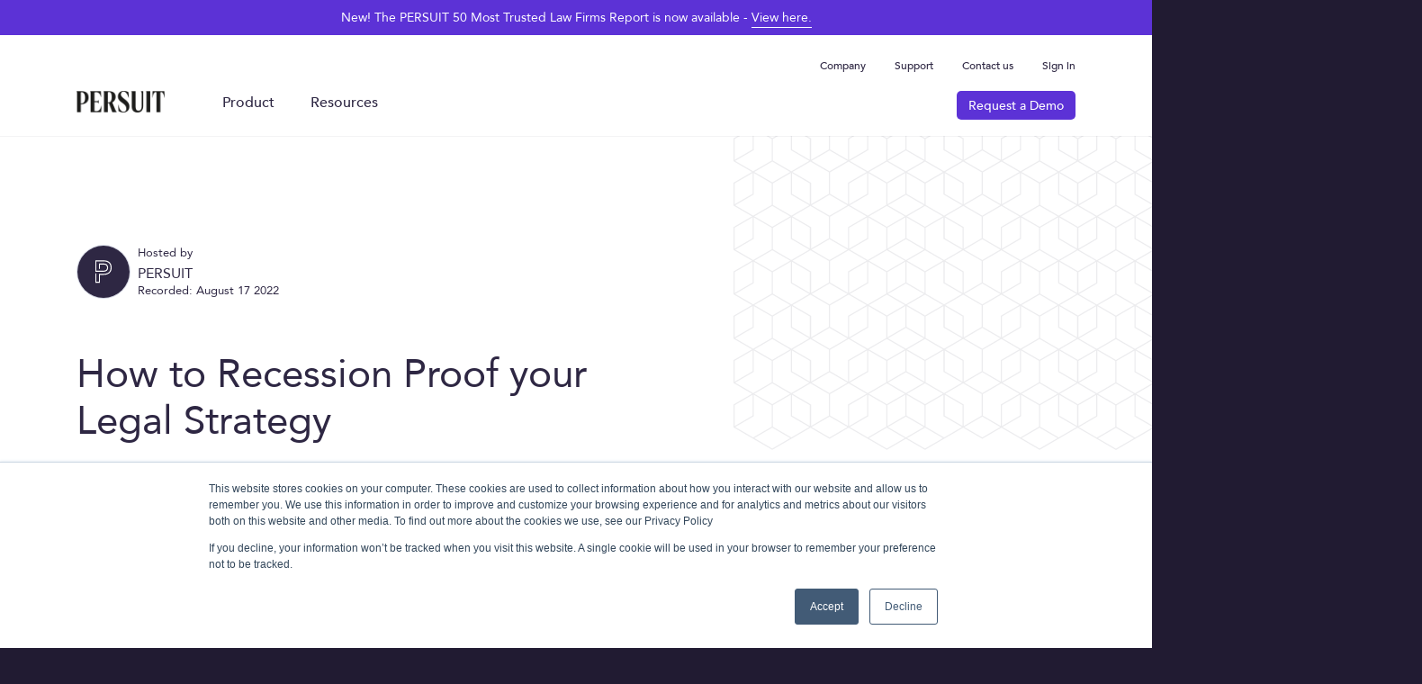

--- FILE ---
content_type: text/html;charset=utf-8
request_url: https://legacy.persuit.com/webinars/how-to-recession-proof-your-legal-strategy
body_size: 14427
content:
<!doctype html><html lang="en"><head>
    <meta charset="UTF-8">

    <title>How to Recession Proof your Legal Strategy</title>
    <meta name="title" content="How to Recession Proof your Legal Strategy">
    <meta name="description" content="How to Recession Proof your Legal Strategy">

    <meta name="viewport" content="width=device-width, initial-scale=1">

    
    <meta property="og:description" content="How to Recession Proof your Legal Strategy">
    <meta property="og:title" content="How to Recession Proof your Legal Strategy">
    <meta name="twitter:description" content="How to Recession Proof your Legal Strategy">
    <meta name="twitter:title" content="How to Recession Proof your Legal Strategy">

    

    
    <style>
a.cta_button{-moz-box-sizing:content-box !important;-webkit-box-sizing:content-box !important;box-sizing:content-box !important;vertical-align:middle}.hs-breadcrumb-menu{list-style-type:none;margin:0px 0px 0px 0px;padding:0px 0px 0px 0px}.hs-breadcrumb-menu-item{float:left;padding:10px 0px 10px 10px}.hs-breadcrumb-menu-divider:before{content:'›';padding-left:10px}.hs-featured-image-link{border:0}.hs-featured-image{float:right;margin:0 0 20px 20px;max-width:50%}@media (max-width: 568px){.hs-featured-image{float:none;margin:0;width:100%;max-width:100%}}.hs-screen-reader-text{clip:rect(1px, 1px, 1px, 1px);height:1px;overflow:hidden;position:absolute !important;width:1px}
</style>


<style>
  #hs_cos_wrapper_module_17014182539748 .header-menulayout .nav-item.dropdown>.dropdown-menu {
  width:1155px;
  padding:0;
  background-color:#FAFAFA;
  left:15px;
  right:0;
}

#hs_cos_wrapper_module_17014182539748 .header-menulayout .block-top-row ul.block-menu-list { list-style:none; }

#hs_cos_wrapper_module_17014182539748 .header-menulayout .block-top-row ul.block-menu-list li.menu-item-col { display:inline-block; }

#hs_cos_wrapper_module_17014182539748 .header-menulayout .tab-content-wrapper { display:none; }

#hs_cos_wrapper_module_17014182539748 .header-menulayout .tab-content-wrapper.active { display:flex; }

@media (max-width:1199px) {
  #hs_cos_wrapper_module_17014182539748 .header-menulayout .nav-item.dropdown { position:static; }

  #hs_cos_wrapper_module_17014182539748 .header-menulayout .nav-item.dropdown>.dropdown-menu {
    left:0;
    right:0;
    transform:inherit;
    width:960px;
  }
}

</style>


                <style>
                  .iframe_wrapper {
                    height: 0;
                    padding-bottom: 56.25%;
                    padding-top: 25px;
                    position: relative;
                  }

                  .embed_container {
                    display: inline-block;
                    height: 100%;
                    position: relative;
                    width: 100%;
                  }

                  .embed_container iframe {
                    left: 0;
                    max-height: 100%;
                    max-width: 100%;
                    position: absolute;
                    right: 0;
                    top: 0;
                  }
                </style>
              
<style>
  @font-face {
    font-family: "Inter";
    font-weight: 700;
    font-style: normal;
    font-display: swap;
    src: url("/_hcms/googlefonts/Inter/700.woff2") format("woff2"), url("/_hcms/googlefonts/Inter/700.woff") format("woff");
  }
  @font-face {
    font-family: "Inter";
    font-weight: 400;
    font-style: normal;
    font-display: swap;
    src: url("/_hcms/googlefonts/Inter/regular.woff2") format("woff2"), url("/_hcms/googlefonts/Inter/regular.woff") format("woff");
  }
  @font-face {
    font-family: "Inter";
    font-weight: 600;
    font-style: normal;
    font-display: swap;
    src: url("/_hcms/googlefonts/Inter/600.woff2") format("woff2"), url("/_hcms/googlefonts/Inter/600.woff") format("woff");
  }
  @font-face {
    font-family: "Inter";
    font-weight: 400;
    font-style: normal;
    font-display: swap;
    src: url("/_hcms/googlefonts/Inter/regular.woff2") format("woff2"), url("/_hcms/googlefonts/Inter/regular.woff") format("woff");
  }
</style>

    

    
<!--  Added by GoogleAnalytics4 integration -->
<script>
var _hsp = window._hsp = window._hsp || [];
window.dataLayer = window.dataLayer || [];
function gtag(){dataLayer.push(arguments);}

var useGoogleConsentModeV2 = true;
var waitForUpdateMillis = 1000;


if (!window._hsGoogleConsentRunOnce) {
  window._hsGoogleConsentRunOnce = true;

  gtag('consent', 'default', {
    'ad_storage': 'denied',
    'analytics_storage': 'denied',
    'ad_user_data': 'denied',
    'ad_personalization': 'denied',
    'wait_for_update': waitForUpdateMillis
  });

  if (useGoogleConsentModeV2) {
    _hsp.push(['useGoogleConsentModeV2'])
  } else {
    _hsp.push(['addPrivacyConsentListener', function(consent){
      var hasAnalyticsConsent = consent && (consent.allowed || (consent.categories && consent.categories.analytics));
      var hasAdsConsent = consent && (consent.allowed || (consent.categories && consent.categories.advertisement));

      gtag('consent', 'update', {
        'ad_storage': hasAdsConsent ? 'granted' : 'denied',
        'analytics_storage': hasAnalyticsConsent ? 'granted' : 'denied',
        'ad_user_data': hasAdsConsent ? 'granted' : 'denied',
        'ad_personalization': hasAdsConsent ? 'granted' : 'denied'
      });
    }]);
  }
}

gtag('js', new Date());
gtag('set', 'developer_id.dZTQ1Zm', true);
gtag('config', 'G-QW2YTH5PVZ');
</script>
<script async src="https://www.googletagmanager.com/gtag/js?id=G-QW2YTH5PVZ"></script>

<!-- /Added by GoogleAnalytics4 integration -->

<!--  Added by GoogleTagManager integration -->
<script>
var _hsp = window._hsp = window._hsp || [];
window.dataLayer = window.dataLayer || [];
function gtag(){dataLayer.push(arguments);}

var useGoogleConsentModeV2 = true;
var waitForUpdateMillis = 1000;



var hsLoadGtm = function loadGtm() {
    if(window._hsGtmLoadOnce) {
      return;
    }

    if (useGoogleConsentModeV2) {

      gtag('set','developer_id.dZTQ1Zm',true);

      gtag('consent', 'default', {
      'ad_storage': 'denied',
      'analytics_storage': 'denied',
      'ad_user_data': 'denied',
      'ad_personalization': 'denied',
      'wait_for_update': waitForUpdateMillis
      });

      _hsp.push(['useGoogleConsentModeV2'])
    }

    (function(w,d,s,l,i){w[l]=w[l]||[];w[l].push({'gtm.start':
    new Date().getTime(),event:'gtm.js'});var f=d.getElementsByTagName(s)[0],
    j=d.createElement(s),dl=l!='dataLayer'?'&l='+l:'';j.async=true;j.src=
    'https://www.googletagmanager.com/gtm.js?id='+i+dl;f.parentNode.insertBefore(j,f);
    })(window,document,'script','dataLayer','GTM-WDDPTF9F');

    window._hsGtmLoadOnce = true;
};

_hsp.push(['addPrivacyConsentListener', function(consent){
  if(consent.allowed || (consent.categories && consent.categories.analytics)){
    hsLoadGtm();
  }
}]);

</script>

<!-- /Added by GoogleTagManager integration -->

    <link rel="canonical" href="https://legacy.persuit.com/webinars/how-to-recession-proof-your-legal-strategy">

<!-- Google Tag Manager -->
<script>(function(w,d,s,l,i){w[l]=w[l]||[];w[l].push({'gtm.start':
new Date().getTime(),event:'gtm.js'});var f=d.getElementsByTagName(s)[0],
j=d.createElement(s),dl=l!='dataLayer'?'&l='+l:'';j.async=true;j.src=
'https://www.googletagmanager.com/gtm.js?id='+i+dl;f.parentNode.insertBefore(j,f);
})(window,document,'script','dataLayer','GTM-WDDPTF9F');</script>
<!-- End Google Tag Manager -->
<script>
window.Flourish = {};
</script>
<script src="https://public.flourish.studio/resources/embed.js"></script>

<!-- RB2B-->
<script>!function () {var reb2b = window.reb2b = window.reb2b || [];if (reb2b.invoked) return;reb2b.invoked = true;reb2b.methods = ["identify", "collect"];reb2b.factory = function (method) {return function () {var args = Array.prototype.slice.call(arguments);args.unshift(method);reb2b.push(args);return reb2b;};};for (var i = 0; i < reb2b.methods.length; i++) {var key = reb2b.methods[i];reb2b[key] = reb2b.factory(key);}reb2b.load = function (key) {var script = document.createElement("script");script.type = "text/javascript";script.async = true;script.src = "https://s3-us-west-2.amazonaws.com/b2bjsstore/b/" + key + "/reb2b.js.gz";var first = document.getElementsByTagName("script")[0];first.parentNode.insertBefore(script, first);};reb2b.SNIPPET_VERSION = "1.0.1";reb2b.load("G4N210HR5D6Z");}();</script>
<meta property="og:image" content="https://legacy.persuit.com/hubfs/Webinar%20Template-1.jpg">
<meta property="og:image:width" content="2400">
<meta property="og:image:height" content="1256">

<meta name="twitter:image" content="https://legacy.persuit.com/hubfs/Webinar%20Template-1.jpg">


<meta property="og:url" content="https://legacy.persuit.com/webinars/how-to-recession-proof-your-legal-strategy">
<meta name="twitter:card" content="summary">
<meta http-equiv="content-language" content="en">







    <link rel="stylesheet" href="https://cdnjs.cloudflare.com/ajax/libs/font-awesome/5.1.0/css/v4-shims.min.css">
    <link rel="stylesheet" href="https://legacy.persuit.com/hubfs/hub_generated/template_assets/1/70996839446/1744244610337/template_main.min.css">

    <link rel="shortcut icon" href="https://legacy.persuit.com/hubfs/Favicon-2.png">
    <meta property="og:image" content="https://legacy.persuit.com/hubfs/static/graph/default.png">  
  <meta name="generator" content="HubSpot"></head>
  <body class="  hs-content-id-71482322848 hs-site-page page " id="page-webinars">
<!--  Added by GoogleTagManager integration -->
<noscript><iframe src="https://www.googletagmanager.com/ns.html?id=GTM-WDDPTF9F" height="0" width="0" style="display:none;visibility:hidden"></iframe></noscript>

<!-- /Added by GoogleTagManager integration -->

  <div class="alert alert-secondary text-center fade show" role="alert">
    <span>New! The PERSUIT 50 Most Trusted Law Firms Report is now available - <a class="alert-link" href="https://info.persuit.com/reports/firm-rankings-report-2025" target="_blank" rel="noopener">View here.</a></span>
  </div>

  <header class="header" role="banner">
    <nav class="navbar__utility navbar navbar-expand-lg d-none d-lg-flex">
      <div class="container">
        <ul class="navbar-nav ms-auto macro" aria-labelledby="">
  <li class="nav-item dropdown">
    <a class="nav-link dropdown-toggle " id="company" href="https://legacy.persuit.com/about">Company</a>
  <ul class="dropdown-menu">
  <li class="dropdown-item">
    <a class="dropdown-link" href="https://legacy.persuit.com/about">About</a>
  </li>
  <li class="dropdown-item">
    <a class="dropdown-link" href="https://legacy.persuit.com/team">Team</a>
  </li>
  <li class="dropdown-item">
    <a class="dropdown-link" href="https://legacy.persuit.com/events">Events</a>
  </li>
  <li class="dropdown-item">
    <a class="dropdown-link" href="https://legacy.persuit.com/news">News</a>
  </li>
  <li class="dropdown-item">
    <a class="dropdown-link" href="https://careers.persuit.com/" target="_blank" rel="noopener">Careers</a>
  </li>
  </ul>
  </li>
  <li class="nav-item">
    <a class="nav-link " id="support" href="https://persuit.zendesk.com/hc/en-us" target="_blank" rel="noopener">Support</a>
  </li>
  <li class="nav-item">
    <a class="nav-link " id="contactus" href="https://legacy.persuit.com/contact">Contact us</a>
  </li>
  <li class="nav-item">
    <a class="nav-link " id="signin" href="https://app.persuit.com/" target="_blank" rel="noopener">Sign in</a>
  </li>
    
  </ul>
      </div>
    </nav>
    <nav class="navbar__primary navbar navbar-expand-lg  " role="navigation" aria-label="main">
      <div class="container">
        <a class="navbar-brand mr-9" href="https://www.persuit.com/" aria-label="PERSUIT">
          <img src="https://legacy.persuit.com/hubfs/Persuit%20Primary%20Logo%20MONO%20RGB%20small-1.png" alt="Persuit">
        </a>
        <div class="collapse navbar-collapse" id="navbarDesktop">
          <div id="hs_cos_wrapper_module_17014182539748" class="hs_cos_wrapper hs_cos_wrapper_widget hs_cos_wrapper_type_module" style="" data-hs-cos-general-type="widget" data-hs-cos-type="module"><ul class="header-menulayout navbar-nav ms-auto macro" aria-labelledby="">
  
  <li class="nav-item    dropdown">
    

    <a class="nav-link    dropdown-toggle" id="product" href="https://legacy.persuit.com/product">Product</a>

    
    
    <ul class="dropdown-menu   simpleMenuStyle	">
      
      <li> 
		
		<a href="https://legacy.persuit.com/product">
			In-House Teams
		</a></li>
      
      <li> 
		
		<a href="https://legacy.persuit.com/rate-review-pro">
			Rate Review Pro (NEW) 
		</a></li>
      
      <li> 
		
		<a href="https://legacy.persuit.com/persuit-for-firms">
			Firms
		</a></li>
      
    </ul>
    
   

    

  </li>
  
  <li class="nav-item dropdown  ">
    

    <a class="nav-link dropdown-toggle  " id="resources" href="javascript:;">Resources</a>

    
    
   

    
    <ul class="dropdown-menu  ">
      
      <li class="dropdown-item">
        <div class="menu-wrapper-block">
          <div class="block-top-row">
            <ul class="block-menu-list">
              
              <li class="menu-item-col">
                <p>
                  
                    
                    
                    
                    
                    
                    
                    <img src="https://legacy.persuit.com/hubfs/Persuit_March2020/Images/Speechicon.svg" alt="Speechicon" loading="eager" width="19" height="20" style="max-width: 100%; height: auto;">
                    
                    <strong>Popular Topics</strong>
                    
                </p>
              </li>
              
              <li class="menu-item-col">
                <p>
                  
                  
                  <a href="https://info.persuit.com/reports/outside-counsel-management">
                    
                    
                    
                    
                    
                    <img src="https://legacy.persuit.com/hubfs/Persuit_March2020/Images/see-product.svg" alt="see-product" loading="" width="23" height="24">
                    
                    <strong>The OCM Playbook</strong>
                    </a>
                </p>
              </li>
              
              <li class="menu-item-col">
                <p>
                  
                  
                  <a href="https://legacy.persuit.com/podcasts">
                    
                    
                    
                    
                    
                    
                    
                    <img src="https://legacy.persuit.com/hubfs/Persuit_March2020/Images/Mic-icon.svg" alt="Mic-icon" loading="eager" width="15" height="22" style="max-width: 100%; height: auto;">
                    
                    <strong>Podcast</strong>
                    </a>
                </p>
              </li>
              
              <li class="menu-item-col">
                <p>
                  
                  
                  <a href="https://legacy.persuit.com/webinars">
                    
                    
                    
                    
                    
                    
                    
                    <img src="https://legacy.persuit.com/hubfs/Persuit_March2020/Images/academy-icon.svg" alt="academy-icon" loading="eager" width="23" height="17" style="max-width: 100%; height: auto;">
                    
                    <strong>Webinars</strong>
                    </a>
                </p>
              </li>
              
              <li class="menu-item-col">
                <p>
                  
                  
                  <a href="https://legacy.persuit.com/blog">
                    
                    
                    
                    
                    
                    
                    
                    <img src="https://legacy.persuit.com/hubfs/Persuit_March2020/Images/blog-icon.svg" alt="blog-icon" loading="eager" width="20" height="21" style="max-width: 100%; height: auto;">
                    
                    <strong>Blog</strong>
                    </a>
                </p>
              </li>
              
            </ul>
          </div>
          <div class="block-mid-row">
            <div class="section-left-column">
              <div class="col-heading">
                <h6>Popular Topics</h6>
              </div>
              <div class="col-tab-items">
                
                <div class="tab-heading active" id="tab-col1">
                  <strong><a href="javascript:;">Alternative Fee Arrangements (AFAs)</a></strong>
                </div>
                
                <div class="tab-heading " id="tab-col2">
                  <strong><a href="javascript:;">Value-based Pricing</a></strong>
                </div>
                
                <div class="tab-heading " id="tab-col3">
                  <strong><a href="javascript:;">Annual Rate Negotiations</a></strong>
                </div>
                
                <div class="tab-heading " id="tab-col4">
                  <strong><a href="javascript:;">Outside Counsel Management</a></strong>
                </div>
                
                <div class="tab-heading " id="tab-col5">
                  <strong><a href="javascript:;">Legal Innovation</a></strong>
                </div>
                
              </div>
              
            </div>
            
            <div class="section-right-column">
              <div class="col-tab-content">
                
                <div class="tab-content-wrapper active" id="tab-col1">
                  <div class="left-col-block">
                    <div class="col-heading">
                      <strong class="text-secondary_02 text-uppercase">Recordings</strong>
                    </div>
                    <div class="col-repeater-items">
                      
                      <div class="item-row-wrap">
                        
                        
                        <a href="https://www.persuit.com/webinars/unlocking-the-power-of-value-based-pricing-an-introduction-to-afas">
                          
                          <div class="inner-wrap">
                            
                            <div class="col-image">
                              
                              
                              
                              
                              
                              <img src="https://legacy.persuit.com/hs-fs/hubfs/Power%20of%20AFAs%20Cassioppia%20and%20Laura.png?width=2000&amp;name=Power%20of%20AFAs%20Cassioppia%20and%20Laura.png" alt="Power of AFAs Cassioppia and Laura" loading="lazy" width="2000" style="max-width: 100%; height: auto;" srcset="https://legacy.persuit.com/hs-fs/hubfs/Power%20of%20AFAs%20Cassioppia%20and%20Laura.png?width=1000&amp;name=Power%20of%20AFAs%20Cassioppia%20and%20Laura.png 1000w, https://legacy.persuit.com/hs-fs/hubfs/Power%20of%20AFAs%20Cassioppia%20and%20Laura.png?width=2000&amp;name=Power%20of%20AFAs%20Cassioppia%20and%20Laura.png 2000w, https://legacy.persuit.com/hs-fs/hubfs/Power%20of%20AFAs%20Cassioppia%20and%20Laura.png?width=3000&amp;name=Power%20of%20AFAs%20Cassioppia%20and%20Laura.png 3000w, https://legacy.persuit.com/hs-fs/hubfs/Power%20of%20AFAs%20Cassioppia%20and%20Laura.png?width=4000&amp;name=Power%20of%20AFAs%20Cassioppia%20and%20Laura.png 4000w, https://legacy.persuit.com/hs-fs/hubfs/Power%20of%20AFAs%20Cassioppia%20and%20Laura.png?width=5000&amp;name=Power%20of%20AFAs%20Cassioppia%20and%20Laura.png 5000w, https://legacy.persuit.com/hs-fs/hubfs/Power%20of%20AFAs%20Cassioppia%20and%20Laura.png?width=6000&amp;name=Power%20of%20AFAs%20Cassioppia%20and%20Laura.png 6000w" sizes="(max-width: 2000px) 100vw, 2000px">
                            </div>
                            
                            <div class="col-title">
                              <p><strong>Unlocking the Power of Value-Based Pricing:</strong> An Introduction to AFAs</p>
                            </div>
                          </div>
                          </a>
                      </div>

                      
                      <div class="item-row-wrap">
                        
                        
                        <a href="https://www.persuit.com/webinars/make-afas-a-win-win">
                          
                          <div class="inner-wrap">
                            
                            <div class="col-image">
                              
                              
                              
                              
                              
                              <img src="https://legacy.persuit.com/hs-fs/hubfs/Webinar%20Template%20(26)-1.png?width=2000&amp;name=Webinar%20Template%20(26)-1.png" alt="Webinar Template (26)-1" loading="lazy" width="2000" style="max-width: 100%; height: auto;" srcset="https://legacy.persuit.com/hs-fs/hubfs/Webinar%20Template%20(26)-1.png?width=1000&amp;name=Webinar%20Template%20(26)-1.png 1000w, https://legacy.persuit.com/hs-fs/hubfs/Webinar%20Template%20(26)-1.png?width=2000&amp;name=Webinar%20Template%20(26)-1.png 2000w, https://legacy.persuit.com/hs-fs/hubfs/Webinar%20Template%20(26)-1.png?width=3000&amp;name=Webinar%20Template%20(26)-1.png 3000w, https://legacy.persuit.com/hs-fs/hubfs/Webinar%20Template%20(26)-1.png?width=4000&amp;name=Webinar%20Template%20(26)-1.png 4000w, https://legacy.persuit.com/hs-fs/hubfs/Webinar%20Template%20(26)-1.png?width=5000&amp;name=Webinar%20Template%20(26)-1.png 5000w, https://legacy.persuit.com/hs-fs/hubfs/Webinar%20Template%20(26)-1.png?width=6000&amp;name=Webinar%20Template%20(26)-1.png 6000w" sizes="(max-width: 2000px) 100vw, 2000px">
                            </div>
                            
                            <div class="col-title">
                              <p><strong>How to Make AFAs a Win-Win:</strong> Lessons From the Firm Side</p>
                            </div>
                          </div>
                          </a>
                      </div>

                      
                      <div class="item-row-wrap">
                        
                        
                        <a href="https://www.persuit.com/webinars/killing-the-billable-hour-afa-lessons-from-two-pioneers-of-legal-sourcing">
                          
                          <div class="inner-wrap">
                            
                            <div class="col-image">
                              
                              
                              
                              
                              
                              <img src="https://legacy.persuit.com/hs-fs/hubfs/Killing%20the%20Billable%20hour%20Webinar.jpg?width=2000&amp;name=Killing%20the%20Billable%20hour%20Webinar.jpg" alt="Killing the Billable hour Webinar" loading="lazy" width="2000" style="max-width: 100%; height: auto;" srcset="https://legacy.persuit.com/hs-fs/hubfs/Killing%20the%20Billable%20hour%20Webinar.jpg?width=1000&amp;name=Killing%20the%20Billable%20hour%20Webinar.jpg 1000w, https://legacy.persuit.com/hs-fs/hubfs/Killing%20the%20Billable%20hour%20Webinar.jpg?width=2000&amp;name=Killing%20the%20Billable%20hour%20Webinar.jpg 2000w, https://legacy.persuit.com/hs-fs/hubfs/Killing%20the%20Billable%20hour%20Webinar.jpg?width=3000&amp;name=Killing%20the%20Billable%20hour%20Webinar.jpg 3000w, https://legacy.persuit.com/hs-fs/hubfs/Killing%20the%20Billable%20hour%20Webinar.jpg?width=4000&amp;name=Killing%20the%20Billable%20hour%20Webinar.jpg 4000w, https://legacy.persuit.com/hs-fs/hubfs/Killing%20the%20Billable%20hour%20Webinar.jpg?width=5000&amp;name=Killing%20the%20Billable%20hour%20Webinar.jpg 5000w, https://legacy.persuit.com/hs-fs/hubfs/Killing%20the%20Billable%20hour%20Webinar.jpg?width=6000&amp;name=Killing%20the%20Billable%20hour%20Webinar.jpg 6000w" sizes="(max-width: 2000px) 100vw, 2000px">
                            </div>
                            
                            <div class="col-title">
                              <p><strong>Killing the Billable Hour:</strong> AFA Lessons from Two Pioneers of Legal Sourcing</p>
                            </div>
                          </div>
                          </a>
                      </div>

                      
                    </div>
                  </div>
                  <div class="right-col-block">
                    <div class="col-heading">
                      <strong class="text-secondary_02 text-uppercase">Resources</strong>
                    </div>
                    <div class="col-repeater-items">
                      
                      <div class="item-row-wrap">
                        
                        
                        <a href="https://www.persuit.com/alternative-fee-arrangements">
                          
                          <div class="inner-wrap">
                            
                            <div class="col-title">
                              <p>Alternative Fee Arrangements (AFAs) FAQs, Guide, and Resources</p>
                            </div>
                          </div>
                          </a>
                      </div>

                      
                      <div class="item-row-wrap">
                        
                        
                        <a href="https://www.persuit.com/blog/how-to-choose-the-right-alternative-fee-arrangement-for-your-matter">
                          
                          <div class="inner-wrap">
                            
                            <div class="col-title">
                              <p>How to Choose the Right Alternative Fee Arrangement for Your Matter</p>
                            </div>
                          </div>
                          </a>
                      </div>

                      
                      <div class="item-row-wrap">
                        
                        
                        <a href="https://www.persuit.com/blog/how-often-do-persuit-users-use-afas">
                          
                          <div class="inner-wrap">
                            
                            <div class="col-title">
                              <p>How Often Do Corporate Legal Teams Use AFAs on PERSUIT? </p>
                            </div>
                          </div>
                          </a>
                      </div>

                      
                      <div class="item-row-wrap">
                        
                        
                        <a href="https://www.persuit.com/blog/true-market-price">
                          
                          <div class="inner-wrap">
                            
                            <div class="col-title">
                              <p>Is This a Good Price? How In-house Teams Uncover the True Market Price of Legal Services — And Better Manage Risk in the Process</p>
                            </div>
                          </div>
                          </a>
                      </div>

                      
                      <div class="item-row-wrap">
                        
                        
                        <a href="https://www.persuit.com/blog/alternative-fee-arrangements-for-lawyers-30-things-you-need-to-know">
                          
                          <div class="inner-wrap">
                            
                            <div class="col-title">
                              <p>Alternative Fee Arrangements (AFAs) for Lawyers: 30 Things You Need to Know</p>
                            </div>
                          </div>
                          </a>
                      </div>

                      
                    </div>
                  </div>
                </div>
                
                <div class="tab-content-wrapper " id="tab-col2">
                  <div class="left-col-block">
                    <div class="col-heading">
                      <strong class="text-secondary_02 text-uppercase">Recordings</strong>
                    </div>
                    <div class="col-repeater-items">
                      
                      <div class="item-row-wrap">
                        
                        
                        <a href="https://www.persuit.com/webinars/unlocking-the-power-of-value-based-pricing-an-introduction-to-afas">
                          
                          <div class="inner-wrap">
                            
                            <div class="col-image">
                              
                              
                              
                              
                              
                              <img src="https://legacy.persuit.com/hs-fs/hubfs/Power%20of%20AFAs%20Cassioppia%20and%20Laura.png?width=2000&amp;name=Power%20of%20AFAs%20Cassioppia%20and%20Laura.png" alt="Power of AFAs Cassioppia and Laura" loading="lazy" width="2000" style="max-width: 100%; height: auto;" srcset="https://legacy.persuit.com/hs-fs/hubfs/Power%20of%20AFAs%20Cassioppia%20and%20Laura.png?width=1000&amp;name=Power%20of%20AFAs%20Cassioppia%20and%20Laura.png 1000w, https://legacy.persuit.com/hs-fs/hubfs/Power%20of%20AFAs%20Cassioppia%20and%20Laura.png?width=2000&amp;name=Power%20of%20AFAs%20Cassioppia%20and%20Laura.png 2000w, https://legacy.persuit.com/hs-fs/hubfs/Power%20of%20AFAs%20Cassioppia%20and%20Laura.png?width=3000&amp;name=Power%20of%20AFAs%20Cassioppia%20and%20Laura.png 3000w, https://legacy.persuit.com/hs-fs/hubfs/Power%20of%20AFAs%20Cassioppia%20and%20Laura.png?width=4000&amp;name=Power%20of%20AFAs%20Cassioppia%20and%20Laura.png 4000w, https://legacy.persuit.com/hs-fs/hubfs/Power%20of%20AFAs%20Cassioppia%20and%20Laura.png?width=5000&amp;name=Power%20of%20AFAs%20Cassioppia%20and%20Laura.png 5000w, https://legacy.persuit.com/hs-fs/hubfs/Power%20of%20AFAs%20Cassioppia%20and%20Laura.png?width=6000&amp;name=Power%20of%20AFAs%20Cassioppia%20and%20Laura.png 6000w" sizes="(max-width: 2000px) 100vw, 2000px">
                            </div>
                            
                            <div class="col-title">
                              <p><strong>Unlocking the Power of Value-Based Pricing:</strong> An Introduction to AFAs</p>
                            </div>
                          </div>
                          </a>
                      </div>

                      
                      <div class="item-row-wrap">
                        
                        
                        <a href="https://www.persuit.com/webinars/going-beyond-the-hourly-rate-the-case-for-value-based-pricing">
                          
                          <div class="inner-wrap">
                            
                            <div class="col-image">
                              
                              
                              
                              
                              
                              <img src="https://legacy.persuit.com/hs-fs/hubfs/PERSUIT%20Deloitte.jpeg?width=1072&amp;height=561&amp;name=PERSUIT%20Deloitte.jpeg" alt="PERSUIT Deloitte" loading="lazy" width="1072" height="561" style="max-width: 100%; height: auto;" srcset="https://legacy.persuit.com/hs-fs/hubfs/PERSUIT%20Deloitte.jpeg?width=536&amp;height=281&amp;name=PERSUIT%20Deloitte.jpeg 536w, https://legacy.persuit.com/hs-fs/hubfs/PERSUIT%20Deloitte.jpeg?width=1072&amp;height=561&amp;name=PERSUIT%20Deloitte.jpeg 1072w, https://legacy.persuit.com/hs-fs/hubfs/PERSUIT%20Deloitte.jpeg?width=1608&amp;height=842&amp;name=PERSUIT%20Deloitte.jpeg 1608w, https://legacy.persuit.com/hs-fs/hubfs/PERSUIT%20Deloitte.jpeg?width=2144&amp;height=1122&amp;name=PERSUIT%20Deloitte.jpeg 2144w, https://legacy.persuit.com/hs-fs/hubfs/PERSUIT%20Deloitte.jpeg?width=2680&amp;height=1403&amp;name=PERSUIT%20Deloitte.jpeg 2680w, https://legacy.persuit.com/hs-fs/hubfs/PERSUIT%20Deloitte.jpeg?width=3216&amp;height=1683&amp;name=PERSUIT%20Deloitte.jpeg 3216w" sizes="(max-width: 1072px) 100vw, 1072px">
                            </div>
                            
                            <div class="col-title">
                              <p><strong>Going beyond the hourly rate:</strong> the case for value-based pricing</p>
                            </div>
                          </div>
                          </a>
                      </div>

                      
                    </div>
                  </div>
                  <div class="right-col-block">
                    <div class="col-heading">
                      <strong class="text-secondary_02 text-uppercase">Resources</strong>
                    </div>
                    <div class="col-repeater-items">
                      
                      <div class="item-row-wrap">
                        
                        
                        <a href="https://www.persuit.com/value-based-pricing">
                          
                          <div class="inner-wrap">
                            
                            <div class="col-title">
                              <p>Value-Based Pricing FAQs and Resources</p>
                            </div>
                          </div>
                          </a>
                      </div>

                      
                      <div class="item-row-wrap">
                        
                        
                        <a href="https://info.persuit.com/reports/5-myths-reverse-auctions-typ">
                          
                          <div class="inner-wrap">
                            
                            <div class="col-title">
                              <p>Data Report: 5 Myths About Reverse Auctions in Legal</p>
                            </div>
                          </div>
                          </a>
                      </div>

                      
                      <div class="item-row-wrap">
                        
                        
                        <a href="https://www.persuit.com/blog/how-to-marry-fixed-fees-with-changes-in-scope-for-legal-services">
                          
                          <div class="inner-wrap">
                            
                            <div class="col-title">
                              <p>How to Marry Fixed Fees With Changes in Matter Scope</p>
                            </div>
                          </div>
                          </a>
                      </div>

                      
                      <div class="item-row-wrap">
                        
                        
                        <a href="https://www.persuit.com/blog/true-market-price">
                          
                          <div class="inner-wrap">
                            
                            <div class="col-title">
                              <p>Is This a Good Price? How In-house Teams Uncover the True Market Price of Legal Services — And Better Manage Risk in the Process</p>
                            </div>
                          </div>
                          </a>
                      </div>

                      
                    </div>
                  </div>
                </div>
                
                <div class="tab-content-wrapper " id="tab-col3">
                  <div class="left-col-block">
                    <div class="col-heading">
                      <strong class="text-secondary_02 text-uppercase">Recordings</strong>
                    </div>
                    <div class="col-repeater-items">
                      
                      <div class="item-row-wrap">
                        
                        
                        <a href="https://www.persuit.com/webinars/annual-rate-negotiations-7-key-steps">
                          
                          <div class="inner-wrap">
                            
                            <div class="col-image">
                              
                              
                              
                              
                              
                              <img src="https://legacy.persuit.com/hs-fs/hubfs/Copy%20of%20Webinar%20Template%20V2%20(2)%20(1).png?width=2000&amp;name=Copy%20of%20Webinar%20Template%20V2%20(2)%20(1).png" alt="Copy of Webinar Template V2 (2) (1)" loading="lazy" width="2000" style="max-width: 100%; height: auto;" srcset="https://legacy.persuit.com/hs-fs/hubfs/Copy%20of%20Webinar%20Template%20V2%20(2)%20(1).png?width=1000&amp;name=Copy%20of%20Webinar%20Template%20V2%20(2)%20(1).png 1000w, https://legacy.persuit.com/hs-fs/hubfs/Copy%20of%20Webinar%20Template%20V2%20(2)%20(1).png?width=2000&amp;name=Copy%20of%20Webinar%20Template%20V2%20(2)%20(1).png 2000w, https://legacy.persuit.com/hs-fs/hubfs/Copy%20of%20Webinar%20Template%20V2%20(2)%20(1).png?width=3000&amp;name=Copy%20of%20Webinar%20Template%20V2%20(2)%20(1).png 3000w, https://legacy.persuit.com/hs-fs/hubfs/Copy%20of%20Webinar%20Template%20V2%20(2)%20(1).png?width=4000&amp;name=Copy%20of%20Webinar%20Template%20V2%20(2)%20(1).png 4000w, https://legacy.persuit.com/hs-fs/hubfs/Copy%20of%20Webinar%20Template%20V2%20(2)%20(1).png?width=5000&amp;name=Copy%20of%20Webinar%20Template%20V2%20(2)%20(1).png 5000w, https://legacy.persuit.com/hs-fs/hubfs/Copy%20of%20Webinar%20Template%20V2%20(2)%20(1).png?width=6000&amp;name=Copy%20of%20Webinar%20Template%20V2%20(2)%20(1).png 6000w" sizes="(max-width: 2000px) 100vw, 2000px">
                            </div>
                            
                            <div class="col-title">
                              <p><strong>Elevate Your Rate Negotiations:</strong> 7 Proven Tactics for In-House Teams</p>
                            </div>
                          </div>
                          </a>
                      </div>

                      
                      <div class="item-row-wrap">
                        
                        
                        <a href="https://www.persuit.com/webinars/rate-negotiations">
                          
                          <div class="inner-wrap">
                            
                            <div class="col-image">
                              
                              
                              
                              
                              
                              <img src="https://legacy.persuit.com/hs-fs/hubfs/Rate%20Review%20and%20Negotiations%20(2).png?width=2000&amp;name=Rate%20Review%20and%20Negotiations%20(2).png" alt="Rate Review and Negotiations (2)" loading="lazy" width="2000" style="max-width: 100%; height: auto;" srcset="https://legacy.persuit.com/hs-fs/hubfs/Rate%20Review%20and%20Negotiations%20(2).png?width=1000&amp;name=Rate%20Review%20and%20Negotiations%20(2).png 1000w, https://legacy.persuit.com/hs-fs/hubfs/Rate%20Review%20and%20Negotiations%20(2).png?width=2000&amp;name=Rate%20Review%20and%20Negotiations%20(2).png 2000w, https://legacy.persuit.com/hs-fs/hubfs/Rate%20Review%20and%20Negotiations%20(2).png?width=3000&amp;name=Rate%20Review%20and%20Negotiations%20(2).png 3000w, https://legacy.persuit.com/hs-fs/hubfs/Rate%20Review%20and%20Negotiations%20(2).png?width=4000&amp;name=Rate%20Review%20and%20Negotiations%20(2).png 4000w, https://legacy.persuit.com/hs-fs/hubfs/Rate%20Review%20and%20Negotiations%20(2).png?width=5000&amp;name=Rate%20Review%20and%20Negotiations%20(2).png 5000w, https://legacy.persuit.com/hs-fs/hubfs/Rate%20Review%20and%20Negotiations%20(2).png?width=6000&amp;name=Rate%20Review%20and%20Negotiations%20(2).png 6000w" sizes="(max-width: 2000px) 100vw, 2000px">
                            </div>
                            
                            <div class="col-title">
                              <p><strong>Legal Rate Review and Negotiation:</strong> A Practical Approach to Rate Increase Requests in the Current Market</p>
                            </div>
                          </div>
                          </a>
                      </div>

                      
                      <div class="item-row-wrap">
                        
                        
                        <a href="https://www.persuit.com/webinars/annual-rate-negotiation-season-is-here-6-ways-to-make-it-less-stressful-for-everyone">
                          
                          <div class="inner-wrap">
                            
                            <div class="col-image">
                              
                              
                              
                              
                              
                              <img src="https://legacy.persuit.com/hs-fs/hubfs/Webinar%20-%20092822%20-%20Annual%20Rate%20Neogtiation.jpg?width=1200&amp;height=628&amp;name=Webinar%20-%20092822%20-%20Annual%20Rate%20Neogtiation.jpg" alt="Webinar - 092822 - Annual Rate Neogtiation" loading="lazy" width="1200" height="628" style="max-width: 100%; height: auto;" srcset="https://legacy.persuit.com/hs-fs/hubfs/Webinar%20-%20092822%20-%20Annual%20Rate%20Neogtiation.jpg?width=600&amp;height=314&amp;name=Webinar%20-%20092822%20-%20Annual%20Rate%20Neogtiation.jpg 600w, https://legacy.persuit.com/hs-fs/hubfs/Webinar%20-%20092822%20-%20Annual%20Rate%20Neogtiation.jpg?width=1200&amp;height=628&amp;name=Webinar%20-%20092822%20-%20Annual%20Rate%20Neogtiation.jpg 1200w, https://legacy.persuit.com/hs-fs/hubfs/Webinar%20-%20092822%20-%20Annual%20Rate%20Neogtiation.jpg?width=1800&amp;height=942&amp;name=Webinar%20-%20092822%20-%20Annual%20Rate%20Neogtiation.jpg 1800w, https://legacy.persuit.com/hs-fs/hubfs/Webinar%20-%20092822%20-%20Annual%20Rate%20Neogtiation.jpg?width=2400&amp;height=1256&amp;name=Webinar%20-%20092822%20-%20Annual%20Rate%20Neogtiation.jpg 2400w, https://legacy.persuit.com/hs-fs/hubfs/Webinar%20-%20092822%20-%20Annual%20Rate%20Neogtiation.jpg?width=3000&amp;height=1570&amp;name=Webinar%20-%20092822%20-%20Annual%20Rate%20Neogtiation.jpg 3000w, https://legacy.persuit.com/hs-fs/hubfs/Webinar%20-%20092822%20-%20Annual%20Rate%20Neogtiation.jpg?width=3600&amp;height=1884&amp;name=Webinar%20-%20092822%20-%20Annual%20Rate%20Neogtiation.jpg 3600w" sizes="(max-width: 1200px) 100vw, 1200px">
                            </div>
                            
                            <div class="col-title">
                              <p><strong>Annual Rate Negotiation Season Is Here —</strong> 6 Ways to Make it Less Stressful for Everyone</p>
                            </div>
                          </div>
                          </a>
                      </div>

                      
                    </div>
                  </div>
                  <div class="right-col-block">
                    <div class="col-heading">
                      <strong class="text-secondary_02 text-uppercase">Resources</strong>
                    </div>
                    <div class="col-repeater-items">
                      
                      <div class="item-row-wrap">
                        
                        
                        <a href="https://www.persuit.com/rate-negotiations">
                          
                          <div class="inner-wrap">
                            
                            <div class="col-title">
                              <p>Law Firm Rate Negotiations: FAQs and Resources</p>
                            </div>
                          </div>
                          </a>
                      </div>

                      
                      <div class="item-row-wrap">
                        
                        
                        <a href="https://info.persuit.com/reports/rate-negotiations-guide-typ">
                          
                          <div class="inner-wrap">
                            
                            <div class="col-title">
                              <p>Battle of Rates: 7 Strategies to Survive the Annual Rate Negotiations Process</p>
                            </div>
                          </div>
                          </a>
                      </div>

                      
                    </div>
                  </div>
                </div>
                
                <div class="tab-content-wrapper " id="tab-col4">
                  <div class="left-col-block">
                    <div class="col-heading">
                      <strong class="text-secondary_02 text-uppercase">Recordings</strong>
                    </div>
                    <div class="col-repeater-items">
                      
                      <div class="item-row-wrap">
                        
                        
                        <a href="https://www.persuit.com/webinars/the-data-doesnt-lie-how-shell-empowers-relationships">
                          
                          <div class="inner-wrap">
                            
                            <div class="col-image">
                              
                              
                              
                              
                              
                              <img src="https://legacy.persuit.com/hs-fs/hubfs/Data%20Doesnt%20Lie_Webinar%20Promo%20V3-1.png?width=1024&amp;height=768&amp;name=Data%20Doesnt%20Lie_Webinar%20Promo%20V3-1.png" alt="Data Doesnt Lie_Webinar Promo V3-1" loading="lazy" width="1024" height="768" style="max-width: 100%; height: auto;" srcset="https://legacy.persuit.com/hs-fs/hubfs/Data%20Doesnt%20Lie_Webinar%20Promo%20V3-1.png?width=512&amp;height=384&amp;name=Data%20Doesnt%20Lie_Webinar%20Promo%20V3-1.png 512w, https://legacy.persuit.com/hs-fs/hubfs/Data%20Doesnt%20Lie_Webinar%20Promo%20V3-1.png?width=1024&amp;height=768&amp;name=Data%20Doesnt%20Lie_Webinar%20Promo%20V3-1.png 1024w, https://legacy.persuit.com/hs-fs/hubfs/Data%20Doesnt%20Lie_Webinar%20Promo%20V3-1.png?width=1536&amp;height=1152&amp;name=Data%20Doesnt%20Lie_Webinar%20Promo%20V3-1.png 1536w, https://legacy.persuit.com/hs-fs/hubfs/Data%20Doesnt%20Lie_Webinar%20Promo%20V3-1.png?width=2048&amp;height=1536&amp;name=Data%20Doesnt%20Lie_Webinar%20Promo%20V3-1.png 2048w, https://legacy.persuit.com/hs-fs/hubfs/Data%20Doesnt%20Lie_Webinar%20Promo%20V3-1.png?width=2560&amp;height=1920&amp;name=Data%20Doesnt%20Lie_Webinar%20Promo%20V3-1.png 2560w, https://legacy.persuit.com/hs-fs/hubfs/Data%20Doesnt%20Lie_Webinar%20Promo%20V3-1.png?width=3072&amp;height=2304&amp;name=Data%20Doesnt%20Lie_Webinar%20Promo%20V3-1.png 3072w" sizes="(max-width: 1024px) 100vw, 1024px">
                            </div>
                            
                            <div class="col-title">
                              <p><strong>The Data Doesn’t Lie: How Shell Empowers In-house/Firm Relationships</strong></p>
                            </div>
                          </div>
                          </a>
                      </div>

                      
                      <div class="item-row-wrap">
                        
                        
                        <a href="https://www.persuit.com/webinars/reverse-auctions">
                          
                          <div class="inner-wrap">
                            
                            <div class="col-image">
                              
                              
                              
                              
                              
                              <img src="https://legacy.persuit.com/hs-fs/hubfs/Webinar%20Template%20(28).png?width=2000&amp;name=Webinar%20Template%20(28).png" alt="Webinar Template (28)" loading="lazy" width="2000" style="max-width: 100%; height: auto;" srcset="https://legacy.persuit.com/hs-fs/hubfs/Webinar%20Template%20(28).png?width=1000&amp;name=Webinar%20Template%20(28).png 1000w, https://legacy.persuit.com/hs-fs/hubfs/Webinar%20Template%20(28).png?width=2000&amp;name=Webinar%20Template%20(28).png 2000w, https://legacy.persuit.com/hs-fs/hubfs/Webinar%20Template%20(28).png?width=3000&amp;name=Webinar%20Template%20(28).png 3000w, https://legacy.persuit.com/hs-fs/hubfs/Webinar%20Template%20(28).png?width=4000&amp;name=Webinar%20Template%20(28).png 4000w, https://legacy.persuit.com/hs-fs/hubfs/Webinar%20Template%20(28).png?width=5000&amp;name=Webinar%20Template%20(28).png 5000w, https://legacy.persuit.com/hs-fs/hubfs/Webinar%20Template%20(28).png?width=6000&amp;name=Webinar%20Template%20(28).png 6000w" sizes="(max-width: 2000px) 100vw, 2000px">
                            </div>
                            
                            <div class="col-title">
                              <p><strong>5 Myths (Debunked!) About Reverse Auctions in Legal</strong></p>
                            </div>
                          </div>
                          </a>
                      </div>

                      
                      <div class="item-row-wrap">
                        
                        
                        <a href="https://www.persuit.com/webinars/make-afas-a-win-win">
                          
                          <div class="inner-wrap">
                            
                            <div class="col-image">
                              
                              
                              
                              
                              
                              <img src="https://legacy.persuit.com/hs-fs/hubfs/Webinar%20Template%20(26)-1.png?width=2000&amp;name=Webinar%20Template%20(26)-1.png" alt="Webinar Template (26)-1" loading="lazy" width="2000" style="max-width: 100%; height: auto;" srcset="https://legacy.persuit.com/hs-fs/hubfs/Webinar%20Template%20(26)-1.png?width=1000&amp;name=Webinar%20Template%20(26)-1.png 1000w, https://legacy.persuit.com/hs-fs/hubfs/Webinar%20Template%20(26)-1.png?width=2000&amp;name=Webinar%20Template%20(26)-1.png 2000w, https://legacy.persuit.com/hs-fs/hubfs/Webinar%20Template%20(26)-1.png?width=3000&amp;name=Webinar%20Template%20(26)-1.png 3000w, https://legacy.persuit.com/hs-fs/hubfs/Webinar%20Template%20(26)-1.png?width=4000&amp;name=Webinar%20Template%20(26)-1.png 4000w, https://legacy.persuit.com/hs-fs/hubfs/Webinar%20Template%20(26)-1.png?width=5000&amp;name=Webinar%20Template%20(26)-1.png 5000w, https://legacy.persuit.com/hs-fs/hubfs/Webinar%20Template%20(26)-1.png?width=6000&amp;name=Webinar%20Template%20(26)-1.png 6000w" sizes="(max-width: 2000px) 100vw, 2000px">
                            </div>
                            
                            <div class="col-title">
                              <p><strong>How to Make AFAs a Win-Win: Lessons From the Firm Side</strong></p>
                            </div>
                          </div>
                          </a>
                      </div>

                      
                    </div>
                  </div>
                  <div class="right-col-block">
                    <div class="col-heading">
                      <strong class="text-secondary_02 text-uppercase">Resources</strong>
                    </div>
                    <div class="col-repeater-items">
                      
                      <div class="item-row-wrap">
                        
                        
                        <a href="https://info.persuit.com/reports/outside-counsel-management">
                          
                          <div class="inner-wrap">
                            
                            <div class="col-title">
                              <p>The PERSUIT Guide to Establishing an Outside Counsel Management Program</p>
                            </div>
                          </div>
                          </a>
                      </div>

                      
                      <div class="item-row-wrap">
                        
                        
                        <a href="https://info.persuit.com/reports/data-firm-benchmarking-typ">
                          
                          <div class="inner-wrap">
                            
                            <div class="col-title">
                              <p>5 Data Benchmarks to Use When Firms Ask: “How Can We Win More of Your Business?”</p>
                            </div>
                          </div>
                          </a>
                      </div>

                      
                      <div class="item-row-wrap">
                        
                        
                        <a href="https://info.persuit.com/reports/firm-rankings-report-2024">
                          
                          <div class="inner-wrap">
                            
                            <div class="col-title">
                              <p>The PERSUIT 50: Law Firm Rankings</p>
                            </div>
                          </div>
                          </a>
                      </div>

                      
                      <div class="item-row-wrap">
                        
                        
                        <a href="https://www.persuit.com/blog/average-win-rates">
                          
                          <div class="inner-wrap">
                            
                            <div class="col-title">
                              <p>What’s the Average RFP Win Rate for Law Firms? (Data You Can Share With Your Firms)</p>
                            </div>
                          </div>
                          </a>
                      </div>

                      
                      <div class="item-row-wrap">
                        
                        
                        <a href="https://www.persuit.com/blog/treating-outside-counsel-like-partners">
                          
                          <div class="inner-wrap">
                            
                            <div class="col-title">
                              <p>Treating Outside Counsel Like Partners: Is It Time to Refresh Your Approach to Panel Firms?</p>
                            </div>
                          </div>
                          </a>
                      </div>

                      
                    </div>
                  </div>
                </div>
                
                <div class="tab-content-wrapper " id="tab-col5">
                  <div class="left-col-block">
                    <div class="col-heading">
                      <strong class="text-secondary_02 text-uppercase">Recordings</strong>
                    </div>
                    <div class="col-repeater-items">
                      
                      <div class="item-row-wrap">
                        
                        
                        <a href="https://www.persuit.com/webinars/chatgpt-in-legal">
                          
                          <div class="inner-wrap">
                            
                            <div class="col-image">
                              
                              
                              
                              
                              
                              <img src="https://legacy.persuit.com/hs-fs/hubfs/Webinar%20Promo%201200x678_site-1.png?width=300&amp;height=169&amp;name=Webinar%20Promo%201200x678_site-1.png" alt="Webinar Promo 1200x678_site-1" loading="lazy" width="300" height="169" style="max-width: 100%; height: auto;" srcset="https://legacy.persuit.com/hs-fs/hubfs/Webinar%20Promo%201200x678_site-1.png?width=150&amp;height=85&amp;name=Webinar%20Promo%201200x678_site-1.png 150w, https://legacy.persuit.com/hs-fs/hubfs/Webinar%20Promo%201200x678_site-1.png?width=300&amp;height=169&amp;name=Webinar%20Promo%201200x678_site-1.png 300w, https://legacy.persuit.com/hs-fs/hubfs/Webinar%20Promo%201200x678_site-1.png?width=450&amp;height=254&amp;name=Webinar%20Promo%201200x678_site-1.png 450w, https://legacy.persuit.com/hs-fs/hubfs/Webinar%20Promo%201200x678_site-1.png?width=600&amp;height=338&amp;name=Webinar%20Promo%201200x678_site-1.png 600w, https://legacy.persuit.com/hs-fs/hubfs/Webinar%20Promo%201200x678_site-1.png?width=750&amp;height=423&amp;name=Webinar%20Promo%201200x678_site-1.png 750w, https://legacy.persuit.com/hs-fs/hubfs/Webinar%20Promo%201200x678_site-1.png?width=900&amp;height=507&amp;name=Webinar%20Promo%201200x678_site-1.png 900w" sizes="(max-width: 300px) 100vw, 300px">
                            </div>
                            
                            <div class="col-title">
                              <p><strong>ChatGPT in Legal:</strong> How Top GCs and CLOs Are Embracing the AI Revolution</p>
                            </div>
                          </div>
                          </a>
                      </div>

                      
                      <div class="item-row-wrap">
                        
                        
                        <a href="https://www.persuit.com/webinars/proposal-analyzer">
                          
                          <div class="inner-wrap">
                            
                            <div class="col-image">
                              
                              
                              
                              
                              
                              <img src="https://legacy.persuit.com/hs-fs/hubfs/proposal%20analyzer.png?width=2000&amp;name=proposal%20analyzer.png" alt="proposal analyzer" loading="lazy" width="2000" style="max-width: 100%; height: auto;" srcset="https://legacy.persuit.com/hs-fs/hubfs/proposal%20analyzer.png?width=1000&amp;name=proposal%20analyzer.png 1000w, https://legacy.persuit.com/hs-fs/hubfs/proposal%20analyzer.png?width=2000&amp;name=proposal%20analyzer.png 2000w, https://legacy.persuit.com/hs-fs/hubfs/proposal%20analyzer.png?width=3000&amp;name=proposal%20analyzer.png 3000w, https://legacy.persuit.com/hs-fs/hubfs/proposal%20analyzer.png?width=4000&amp;name=proposal%20analyzer.png 4000w, https://legacy.persuit.com/hs-fs/hubfs/proposal%20analyzer.png?width=5000&amp;name=proposal%20analyzer.png 5000w, https://legacy.persuit.com/hs-fs/hubfs/proposal%20analyzer.png?width=6000&amp;name=proposal%20analyzer.png 6000w" sizes="(max-width: 2000px) 100vw, 2000px">
                            </div>
                            
                            <div class="col-title">
                              <p><strong>ChatGPT and Law Firm Engagement:</strong> Get Legal Sourcing Right with AI</p>
                            </div>
                          </div>
                          </a>
                      </div>

                      
                      <div class="item-row-wrap">
                        
                        
                        <a href="https://www.persuit.com/webinars/ai-driven-legal-transformations-navigating-the-future-of-corporate-counsel-and-outside-counsel-relations">
                          
                          <div class="inner-wrap">
                            
                            <div class="col-image">
                              
                              
                              
                              
                              
                              <img src="https://legacy.persuit.com/hs-fs/hubfs/Webinar%20Template%20V2%20(1)-1.png?width=2000&amp;name=Webinar%20Template%20V2%20(1)-1.png" alt="Webinar Template V2 (1)-1" loading="lazy" width="2000" style="max-width: 100%; height: auto;" srcset="https://legacy.persuit.com/hs-fs/hubfs/Webinar%20Template%20V2%20(1)-1.png?width=1000&amp;name=Webinar%20Template%20V2%20(1)-1.png 1000w, https://legacy.persuit.com/hs-fs/hubfs/Webinar%20Template%20V2%20(1)-1.png?width=2000&amp;name=Webinar%20Template%20V2%20(1)-1.png 2000w, https://legacy.persuit.com/hs-fs/hubfs/Webinar%20Template%20V2%20(1)-1.png?width=3000&amp;name=Webinar%20Template%20V2%20(1)-1.png 3000w, https://legacy.persuit.com/hs-fs/hubfs/Webinar%20Template%20V2%20(1)-1.png?width=4000&amp;name=Webinar%20Template%20V2%20(1)-1.png 4000w, https://legacy.persuit.com/hs-fs/hubfs/Webinar%20Template%20V2%20(1)-1.png?width=5000&amp;name=Webinar%20Template%20V2%20(1)-1.png 5000w, https://legacy.persuit.com/hs-fs/hubfs/Webinar%20Template%20V2%20(1)-1.png?width=6000&amp;name=Webinar%20Template%20V2%20(1)-1.png 6000w" sizes="(max-width: 2000px) 100vw, 2000px">
                            </div>
                            
                            <div class="col-title">
                              <p><strong>AI-Driven Legal Transformations</strong></p>
                            </div>
                          </div>
                          </a>
                      </div>

                      
                    </div>
                  </div>
                  <div class="right-col-block">
                    <div class="col-heading">
                      <strong class="text-secondary_02 text-uppercase">Resources</strong>
                    </div>
                    <div class="col-repeater-items">
                      
                      <div class="item-row-wrap">
                        
                        
                        <a href="https://info.persuit.com/reports/law-firm-ai-maturity-index-survey">
                          
                          <div class="inner-wrap">
                            
                            <div class="col-title">
                              <p>Report: State of Generative AI in Legal</p>
                            </div>
                          </div>
                          </a>
                      </div>

                      
                      <div class="item-row-wrap">
                        
                        
                        <a href="https://www.persuit.com/blog/roi-of-legal-innovation-chris-grant">
                          
                          <div class="inner-wrap">
                            
                            <div class="col-title">
                              <p>What Is the ROI of legal Innovation? A Conversation ith Chris Grant, Head of Legal Innovation, HSBC</p>
                            </div>
                          </div>
                          </a>
                      </div>

                      
                      <div class="item-row-wrap">
                        
                        
                        <a href="https://www.persuit.com/blog/ai-driven-legal-transformations-a-roadmap-for-in-house-and-firm-collaboration">
                          
                          <div class="inner-wrap">
                            
                            <div class="col-title">
                              <p>AI-Driven Legal Transformations: A Roadmap for In-house &amp; Firm Collaboration</p>
                            </div>
                          </div>
                          </a>
                      </div>

                      
                      <div class="item-row-wrap">
                        
                        
                        <a href="https://www.persuit.com/blog/ai-is-a-renewal-for-legal">
                          
                          <div class="inner-wrap">
                            
                            <div class="col-title">
                              <p>AI Isn’t the Apocalypse for Corporate Legal Departments; It’s Actually a Renewal</p>
                            </div>
                          </div>
                          </a>
                      </div>

                      
                    </div>
                  </div>
                </div>
                
              </div>
            </div>
            
          </div>
          <div class="block-bottom-row">
            <div class="section-left-column">
              <div class="bottom-horizontal-menu">
                <ul class="block-menu-list">
                  
                  <li class="menu-item-col">
                    <p>
                      
                      
                      <a href="https://academy.persuit.com" target="_blank" rel="noopener">
                        
                        
                        
                        
                        
                        
                        
                        <img src="https://legacy.persuit.com/hubfs/Persuit_March2020/Images/academy-icon.svg" alt="academy-icon" loading="eager" width="23" height="17" style="max-width: 100%; height: auto;">
                        
                        <strong>Academy</strong>
                        </a>
                    </p>
                  </li>
                  
                  <li class="menu-item-col">
                    <p>
                      
                      
                      <a href="https://www.persuit.com/blog/tag/data">
                        
                        
                        
                        
                        
                        
                        
                        <img src="https://legacy.persuit.com/hubfs/Persuit_March2020/Images/see-product.svg" alt="see-product" loading="eager" width="23" height="24" style="max-width: 100%; height: auto;">
                        
                        <strong>Explore our data</strong>
                        </a>
                    </p>
                  </li>
                  
                  <li class="menu-item-col">
                    <p>
                      
                      
                      <a href="https://legacy.persuit.com/webinars">
                        
                        
                        
                        
                        
                        <img src="https://legacy.persuit.com/hubfs/Persuit_March2020/Images/Webinar-icon.svg" alt="Webinar-icon" loading="" width="20" height="20">
                        
                        <strong>see the product</strong>
                        </a>
                    </p>
                  </li>
                  
                </ul>
              </div>
            </div>
            <div class="section-right-column">
              <div class="bottom-button">
                
                <a class="btn btn-secondary" href="https://www.persuit.com/demo">Book a demo</a>
              </div>
            </div>
          </div>
        </div>
      </li>
      
    </ul>
    

  </li>
  
</ul>




</div>
          
          <div class="actions">
            <!--HubSpot Call-to-Action Code --><span class="hs-cta-wrapper" id="hs-cta-wrapper-88be7efb-99da-4310-befc-fa94cb87562d"><span class="hs-cta-node hs-cta-88be7efb-99da-4310-befc-fa94cb87562d" id="hs-cta-88be7efb-99da-4310-befc-fa94cb87562d"><!--[if lte IE 8]><div id="hs-cta-ie-element"></div><![endif]--><a href="https://cta-redirect.hubspot.com/cta/redirect/6756199/88be7efb-99da-4310-befc-fa94cb87562d"><img class="hs-cta-img" id="hs-cta-img-88be7efb-99da-4310-befc-fa94cb87562d" style="border-width:0px;" src="https://no-cache.hubspot.com/cta/default/6756199/88be7efb-99da-4310-befc-fa94cb87562d.png" alt="Request a Demo"></a></span><script charset="utf-8" src="/hs/cta/cta/current.js"></script><script type="text/javascript"> hbspt.cta._relativeUrls=true;hbspt.cta.load(6756199, '88be7efb-99da-4310-befc-fa94cb87562d', {"useNewLoader":"true","region":"na1"}); </script></span><!-- end HubSpot Call-to-Action Code -->
          </div>
        </div>
        <button class="nav-toggle" type="button" data-bs-toggle="collapse" data-bs-target="#navbarMobile" aria-controls="navbarMobile" aria-expanded="false" aria-label="Toggle menu">Menu</button>
        <div class="collapse navbar-collapse" id="navbarMobile">
          <div class="navbar-collapse-header">
            <a class="navbar-brand" href="https://www.persuit.com/" aria-label="PERSUIT">
              <img src="https://legacy.persuit.com/hubfs/Persuit%20Primary%20Logo%20MONO%20RGB%20small-1.png" alt="Persuit">
            </a>
            <button class="nav-toggle" type="button" data-bs-toggle="collapse" data-bs-target="#navbarMobile" aria-controls="navbarMobile" aria-expanded="false" aria-label="Toggle menu">Menu</button>
          </div>
          <div class="navbar-collapse-body">
            <ul class="navbar-nav">
  <li class="nav-item dropdown">
    <a class="nav-link dropdown-toggle " id="product" href="https://legacy.persuit.com/product">Product</a>
  <ul class="dropdown-menu">
  <li class="dropdown-item">
    <a class="dropdown-link" href="https://legacy.persuit.com/product">PERSUIT</a>
  </li>
  <li class="dropdown-item">
    <a class="dropdown-link" href="https://legacy.persuit.com/rate-review-pro">Rate Review Pro (NEW)</a>
  </li>
  </ul>
  </li>
  <li class="nav-item">
    <a class="nav-link " id="academy" href="https://academy.persuit.com">Academy</a>
  </li>
  <li class="nav-item">
    <a class="nav-link " id="customerstories" href="https://legacy.persuit.com/customer-success">Customer Stories</a>
  </li>
  <li class="nav-item dropdown">
    <a class="nav-link dropdown-toggle active" id="resources" href="javascript:;">Resources</a>
  <ul class="dropdown-menu">
  <li class="dropdown-item">
    <a class="dropdown-link" href="https://legacy.persuit.com/alternative-fee-arrangements">Alternative Fee Arrangements (AFAs) FAQs</a>
  </li>
  <li class="dropdown-item">
    <a class="dropdown-link" href="https://legacy.persuit.com/value-based-pricing">Value-Based Pricing FAQs</a>
  </li>
  <li class="dropdown-item">
    <a class="dropdown-link" href="https://info.persuit.com/reports/rate-negotiations-guide-typ">7 Strategies to Survive the Rate Negotiations Process</a>
  </li>
  <li class="dropdown-item">
    <a class="dropdown-link" href="https://legacy.persuit.com/blog">Blog</a>
  </li>
  <li class="dropdown-item">
    <a class="dropdown-link" href="https://legacy.persuit.com/podcasts">Podcast</a>
  </li>
  <li class="dropdown-item">
    <a class="dropdown-link" href="https://legacy.persuit.com/webinars">Webinars</a>
  </li>
  </ul>
  </li>
  <li class="nav-item dropdown">
    <a class="nav-link dropdown-toggle " id="company" href="https://legacy.persuit.com/about">Company</a>
  <ul class="dropdown-menu">
  <li class="dropdown-item">
    <a class="dropdown-link" href="https://legacy.persuit.com/about">About</a>
  </li>
  <li class="dropdown-item">
    <a class="dropdown-link" href="https://legacy.persuit.com/team">Team</a>
  </li>
  <li class="dropdown-item">
    <a class="dropdown-link" href="https://legacy.persuit.com/events">Events</a>
  </li>
  <li class="dropdown-item">
    <a class="dropdown-link" href="https://legacy.persuit.com/news">News</a>
  </li>
  <li class="dropdown-item">
    <a class="dropdown-link" href="https://careers.persuit.com/" target="_blank" rel="noopener">Careers</a>
  </li>
  </ul>
  </li>
  <li class="nav-item">
    <a class="nav-link " id="support" href="https://persuit.zendesk.com/hc/en-us" target="_blank" rel="noopener">Support</a>
  </li>
  <li class="nav-item">
    <a class="nav-link " id="contactus" href="https://legacy.persuit.com/contact">Contact us</a>
  </li>
  <li class="nav-item">
    <a class="nav-link " id="signin" href="https://app.persuit.com/" target="_blank" rel="noopener">Sign in</a>
  </li>
              <li class="nav-item">
                <div class="actions">
                  <!--HubSpot Call-to-Action Code --><span class="hs-cta-wrapper" id="hs-cta-wrapper-88be7efb-99da-4310-befc-fa94cb87562d"><span class="hs-cta-node hs-cta-88be7efb-99da-4310-befc-fa94cb87562d" id="hs-cta-88be7efb-99da-4310-befc-fa94cb87562d"><!--[if lte IE 8]><div id="hs-cta-ie-element"></div><![endif]--><a href="https://cta-redirect.hubspot.com/cta/redirect/6756199/88be7efb-99da-4310-befc-fa94cb87562d"><img class="hs-cta-img" id="hs-cta-img-88be7efb-99da-4310-befc-fa94cb87562d" style="border-width:0px;" src="https://no-cache.hubspot.com/cta/default/6756199/88be7efb-99da-4310-befc-fa94cb87562d.png" alt="Request a Demo"></a></span><script charset="utf-8" src="/hs/cta/cta/current.js"></script><script type="text/javascript"> hbspt.cta._relativeUrls=true;hbspt.cta.load(6756199, '88be7efb-99da-4310-befc-fa94cb87562d', {"useNewLoader":"true","region":"na1"}); </script></span><!-- end HubSpot Call-to-Action Code -->
                </div>
              </li>
            </ul>
          </div>
        </div>
      </div>
    </nav>
  </header>

    <main id="main" role="main">
  <section class="position-relative space-top-2">
    <div class="particle particle__right"></div>
    <div class="container">
      <div class="row">
        <div class="col-lg-8">
          <div class="post-meta my-8">
            <div class="author align-items-center small mt-4">
              <img class="author-img" src="https://legacy.persuit.com/hubfs/static/images/brand/avatar.svg">
              <div class="author-details">
                <p class="mb-0">Hosted by</p>
                <h6 class="font-weight-normal mb-0 mt-1">PERSUIT</h6>
                <p class="mb-0">Recorded: August 17 2022</p>
              </div>
            </div>
          </div>
          <h1 class="font-size-7 font-weight-normal w-lg-80 mb-6">How to Recession Proof your Legal Strategy</h1>
        </div>
      </div>
    </div>
  </section>
  
  <section class="space-top-0">
    <div class="container">
      <div class="row justify-content-between">
        <div class="col-lg-8 mb-10">
          <div class="post-body">
            <div class="post-media">
              <div id="embed_container" class="embed_container">
                <div class="iframe_wrapper">
                  <iframe id="ytplayer" type="text/html" width="720" height="405" src="https://www.youtube.com/embed/Rr00U6q2biM?modestbranding=1&amp;color=white" frameborder="0" allowfullscreen>&lt;iframe width="560" height="315" src="https://www.youtube.com/embed/ZrGBVGwpbvQ" title="YouTube video player" frameborder="0" allow="accelerometer; autoplay; clipboard-write; encrypted-media; gyroscope; picture-in-picture" allowfullscreen&gt;</iframe>
                </div>
              </div>
              
            </div>
            <p>Cost Pressure is normal for corporate legal departments. However the current economic environment (whether we experience a technical recession or not) has accelerated this pressure on corporate legal departments to further improve their costs and accelerate cost management activities.</p>
<p>Join<span>&nbsp;</span><a href="mailto:josh@persuit.com"><span data-rich-links="{&quot;per_n&quot;:&quot;Josh Kalmus&quot;,&quot;per_e&quot;:&quot;josh@persuit.com&quot;,&quot;type&quot;:&quot;person&quot;}">Josh Kalmus</span></a>, VP Sales, North America, PERSUIT as he takes you through the PERSUIT platform to help you discover:</p>
<ul>
<li aria-level="1">How to combat inflation with AFAs. To effectively leverage AFAS, you need to clearly specify the underlying assumptions and scope of work at the outset (including scoping the work at the phase level).</li>
</ul>
<ul>
<li aria-level="1">Ways to create a competitive situation to unlock true-market pricing</li>
</ul>
<ul>
<li aria-level="1">How to understand your needs and match them with the best pocket of vendors. It all comes down to making the best decision to figure out what to buy and who are the best vendors to run an RFP for</li>
</ul>
<p>Can't make it? Register and we'll send you the recording.</p>
          </div>
        </div>
        <div class="col-lg-4 border-left">
          <div class="pl-4">
            
            
            <div class="mb-7">
              <h6 class="">Related</h6>
              
              <div class="post-sidebar">
                <div class="post-sidebar-media">
                  <a class="" href="end-legal-spend-spend-surprises-the-two-most-powerful-levers-to-control-outside-counsel-spend">
                    <img class="post-sidebar-img" src="https://legacy.persuit.com/hubfs/Apperio%20Joint%20Fireside%20Chat%20(1).png">
                  </a>
                </div>
                <div class="post-sidebar-details">
                  <p class="font-size-3 mb-0"><a class="" href="end-legal-spend-spend-surprises-the-two-most-powerful-levers-to-control-outside-counsel-spend">End Legal Spend Spend Surprises: The Two Most Powerful Levers to Control Outside Counsel Spend</a></p>
                </div>
              </div>
              
              <div class="post-sidebar">
                <div class="post-sidebar-media">
                  <a class="" href="genai_for_legal_moderna">
                    <img class="post-sidebar-img" src="https://legacy.persuit.com/hubfs/Webinar_33%20(1).png">
                  </a>
                </div>
                <div class="post-sidebar-details">
                  <p class="font-size-3 mb-0"><a class="" href="genai_for_legal_moderna">AI Isn't the Apocalypse in Legal</a></p>
                </div>
              </div>
              
              <div class="post-sidebar">
                <div class="post-sidebar-media">
                  <a class="" href="blueprint-for-outside-counsel-management">
                    <img class="post-sidebar-img" src="https://legacy.persuit.com/hubfs/ACC%20NEWebinar%20(3).png">
                  </a>
                </div>
                <div class="post-sidebar-details">
                  <p class="font-size-3 mb-0"><a class="" href="blueprint-for-outside-counsel-management">Outside Counsel Management: The "Steal This" Blueprint for In-House Teams</a></p>
                </div>
              </div>
              
              <div class="post-sidebar">
                <div class="post-sidebar-media">
                  <a class="" href="legal-metrics-for-cfos">
                    <img class="post-sidebar-img" src="https://legacy.persuit.com/hubfs/Legal%20Metrics%20Hero%20Image.png">
                  </a>
                </div>
                <div class="post-sidebar-details">
                  <p class="font-size-3 mb-0"><a class="" href="legal-metrics-for-cfos">Legal Spend: 5 Data Points Every CFO Should Ask From Their In-House Team</a></p>
                </div>
              </div>
              
              <div class="post-sidebar">
                <div class="post-sidebar-media">
                  <a class="" href="how-gen-ai-is-shaping-the-future-of-legal-client-services">
                    <img class="post-sidebar-img" src="https://legacy.persuit.com/hubfs/Webinar%20Template%20(16)-1.png">
                  </a>
                </div>
                <div class="post-sidebar-details">
                  <p class="font-size-3 mb-0"><a class="" href="how-gen-ai-is-shaping-the-future-of-legal-client-services">Gen AI In Legal: How Top Firms Are Shaping the Future of Client Services</a></p>
                </div>
              </div>
              
            </div>
            
            <div class="mb-7">
              <h6 class="">Share</h6><div id="hs_cos_wrapper_share" class="hs_cos_wrapper hs_cos_wrapper_widget hs_cos_wrapper_type_module" style="" data-hs-cos-general-type="widget" data-hs-cos-type="module">
  <a class="btn btn-xs btn-icon btn-ghost-light mr-2" href="https://twitter.com/intent/tweet?text=https://legacy.persuit.com/webinars/how-to-recession-proof-your-legal-strategy" target="_blank"><svg xmlns="http://www.w3.org/2000/svg" width="24" height="24" class="logo-sm" viewbox="0 0 24 24" role="img" aria-label="Share on Twitter"><path fill="currentColor" d="M20.8414 8.25063C20.8548 8.43717 20.8548 8.62375 20.8548 8.81029C20.8548 14.5 16.5242 21.0559 8.60916 21.0559C6.17069 21.0559 3.90547 20.3496 2 19.1238C2.34646 19.1637 2.67955 19.1771 3.03934 19.1771C5.05137 19.1771 6.90356 18.4975 8.38263 17.3383C6.49049 17.2983 4.90482 16.0591 4.35849 14.3535C4.62501 14.3934 4.89149 14.4201 5.17134 14.4201C5.55775 14.4201 5.9442 14.3667 6.30395 14.2735C4.33187 13.8737 2.85276 12.1415 2.85276 10.0495V9.99622C3.42571 10.316 4.09201 10.5159 4.79818 10.5425C3.63891 9.76965 2.87942 8.4505 2.87942 6.9581C2.87942 6.15862 3.09258 5.42575 3.4657 4.78615C5.58437 7.39783 8.76904 9.10339 12.3401 9.28997C12.2735 8.97017 12.2335 8.63708 12.2335 8.30395C12.2335 5.93209 14.1523 4 16.5374 4C17.7766 4 18.8959 4.51967 19.6821 5.35914C20.6548 5.1726 21.5875 4.81281 22.4137 4.3198C22.0939 5.31919 21.4143 6.15866 20.5216 6.69162C21.3877 6.59839 22.2272 6.35849 23 6.0254C22.4138 6.87816 21.6809 7.63765 20.8414 8.25063V8.25063Z" /></svg></a>
  <a class="btn btn-xs btn-icon btn-ghost-light mr-2" href="https://www.facebook.com/share.php?u=https://legacy.persuit.com/webinars/how-to-recession-proof-your-legal-strategy" target="_blank"><svg xmlns="http://www.w3.org/2000/svg" width="24" height="24" class="logo-sm" viewbox="0 0 24 24" role="img" aria-label="Share on Facebook"><path fill="currentColor" d="M16.5093 13.6875L17.037 10.2489H13.7376V8.01756C13.7376 7.07684 14.1985 6.15986 15.6762 6.15986H17.1761V3.2323C17.1761 3.2323 15.815 3 14.5135 3C11.7964 3 10.0203 4.64691 10.0203 7.62828V10.2489H7V13.6875H10.0203V22H13.7376V13.6875H16.5093Z" /></svg></a>
  <a class="btn btn-xs btn-icon btn-ghost-light mr-2" href="https://www.linkedin.com/shareArticle?url=https://legacy.persuit.com/webinars/how-to-recession-proof-your-legal-strategy" target="_blank"><svg xmlns="http://www.w3.org/2000/svg" width="24" height="24" class="logo-sm" viewbox="0 0 24 24" role="img" aria-label="Share on LinkedIn"><path fill="currentColor" d="M7.02911 20.9996H3.29732V8.98219H7.02911V20.9996ZM5.16121 7.3429C3.9679 7.3429 3 6.35451 3 5.16121C3 4.58802 3.2277 4.03831 3.633 3.633C4.03831 3.2277 4.58802 3 5.16121 3C5.73439 3 6.2841 3.2277 6.68941 3.633C7.09471 4.03831 7.32241 4.58802 7.32241 5.16121C7.32241 6.35451 6.35411 7.3429 5.16121 7.3429ZM20.996 20.9996H17.2722V15.1496C17.2722 13.7554 17.2441 11.9675 15.332 11.9675C13.3918 11.9675 13.0945 13.4822 13.0945 15.0492V20.9996H9.3667V8.98219H12.9458V10.6215H12.998C13.4962 9.67728 14.7133 8.68085 16.5289 8.68085C20.3057 8.68085 21 11.1679 21 14.3983V20.9996H20.996Z" /></svg></a>
  <a class="btn btn-xs btn-icon btn-ghost-light mr-2" href="https://legacy.persuit.com/webinars/how-to-recession-proof-your-legal-strategy" target="_blank"><svg xmlns="http://www.w3.org/2000/svg" width="24" height="24" class="logo-sm" viewbox="0 0 24 24" role="img" aria-label="Copy link URL"><path d="M7.73406 8.37415C9.43615 6.67237 12.2648 6.67237 13.9669 8.37415C15.4975 9.9048 15.7241 12.3447 14.4659 14.1049L14.4322 14.1539C14.1169 14.5917 13.5046 14.6958 13.0669 14.3804C12.626 14.0651 12.5219 13.4529 12.8373 13.0151L12.8709 12.9661C13.572 11.9834 13.4618 10.6395 12.6077 9.78541C11.6464 8.82416 10.0821 8.82416 9.11777 9.78541L5.68298 13.2233C4.71837 14.16 4.71837 15.7488 5.68298 16.7132C6.53403 17.5673 7.881 17.6775 8.86062 16.9764L8.9096 16.9152C9.35043 16.6274 9.96269 16.7285 10.2749 17.1693C10.5903 17.6101 10.4892 18.2224 10.0484 18.5377L9.99943 18.5714C8.21163 19.8296 5.82687 19.6275 4.29652 18.0999C2.56783 16.3703 2.56783 13.5661 4.29652 11.8396L7.73406 8.37415ZM16.7649 15.9937C15.0353 17.7234 12.2342 17.7234 10.5045 15.9937C8.97389 14.4631 8.77491 12.0508 10.0331 10.2905L10.0668 10.2415C10.3545 9.80378 10.9668 9.6997 11.4321 10.015C11.873 10.3028 11.977 10.915 11.6617 11.3804L11.628 11.4293C10.927 12.3845 11.0372 13.7559 11.8913 14.61C12.8526 15.5713 14.4169 15.5713 15.3812 14.61L18.816 11.1722C19.7803 10.2079 19.7803 8.61905 18.816 7.68229C17.965 6.82911 16.618 6.71767 15.6384 7.41902L15.5894 7.4527C15.1486 7.76801 14.5363 7.63944 14.224 7.22555C13.9087 6.78533 14.0097 6.17337 14.4506 5.85898L14.4996 5.82469C16.2598 4.56683 18.6721 4.7664 20.2028 6.29674C21.9324 8.02516 21.9324 10.8293 20.2028 12.5559L16.7649 15.9937Z" /></svg></a></div>
            </div>
            <div class="mt-7 mb-3">
              <h6 class="h5">Host</h6>
              <div class="mb-3">
                <img class="author-img" src="https://legacy.persuit.com/hubfs/static/images/brand/avatar.svg">
              </div>
              <h6 class="font-size-3 mb-0">PERSUIT</h6>
              <p class="mb-0"></p>
            </div>
          </div>
        </div>
      </div>
    </div>
  </section>

  

<section class="space-3  bg-primary_02 text-white bg-pattern" id="cta_02">
  <div class="container">
    <div class="row">
      <div class="w-lg-60 mx-md-auto text-center">
        <h2 class="h2 text-white px-4">See for yourself why the world's top in-house legal teams choose PERSUIT.</h2>
        
        <div class="actions mt-5 text-center">
          
          <!--HubSpot Call-to-Action Code --><span class="hs-cta-wrapper" id="hs-cta-wrapper-d47497e1-4586-4a2c-aefb-31ee3e368e74"><span class="hs-cta-node hs-cta-d47497e1-4586-4a2c-aefb-31ee3e368e74" id="hs-cta-d47497e1-4586-4a2c-aefb-31ee3e368e74"><!--[if lte IE 8]><div id="hs-cta-ie-element"></div><![endif]--><a href="https://cta-redirect.hubspot.com/cta/redirect/6756199/d47497e1-4586-4a2c-aefb-31ee3e368e74"><img class="hs-cta-img" id="hs-cta-img-d47497e1-4586-4a2c-aefb-31ee3e368e74" style="border-width:0px;" src="https://no-cache.hubspot.com/cta/default/6756199/d47497e1-4586-4a2c-aefb-31ee3e368e74.png" alt="Request a Demo"></a></span><script charset="utf-8" src="/hs/cta/cta/current.js"></script><script type="text/javascript"> hbspt.cta._relativeUrls=true;hbspt.cta.load(6756199, 'd47497e1-4586-4a2c-aefb-31ee3e368e74', {"useNewLoader":"true","region":"na1"}); </script></span><!-- end HubSpot Call-to-Action Code -->
        </div>
      </div>
    </div>
  </div>
</section>

    </main>

<footer class="footer">
  <section class="bg-primary space-2">
    <div class="container">
      <div class="row">
        <div class="col-md-2 col-lg-1">
          <a class="navbar-brand opacity mb-7 mb-md-3" href="https://legacy.persuit.com" aria-label="PERSUIT">
            <img src="https://legacy.persuit.com/hubfs/static/images/brand/icon-white.svg" class="logo" alt="Persuit">
          
          </a>
        </div>
        <div class="col-md-10 col-lg-10 offset-lg-1">
          <div class="row">
            <div class="col-6 col-md-3 col-lg-3 nc-1">
              <h6 class="font-size-3 font-weight-normal text-white mb-0">Knowledge Center</h6>
              <ul class="nav nav-sm nav-xy-0 flex-column nav-white mb-4 column-2">
                <li class="nav-item"><a class="nav-link" href="https://support.persuit.com/hc/en-us/categories/9953907519887-In-House-Clients">For In-house</a></li>
                <li class="nav-item"><a class="nav-link" href="https://support.persuit.com/hc/en-us/categories/9953881521551-Law-Firms-Providers">For Law Firms</a></li>
              </ul>
              <h6 class="font-size-3 font-weight-normal text-white mb-0">Resources</h6>
              <ul class="nav nav-sm nav-xy-0 flex-column nav-white mb-4 column-2">
                <li class="nav-item"><a class="nav-link" href="https://academy.persuit.com">Academy</a></li>
                <li class="nav-item"><a class="nav-link" href="https://legacy.persuit.com/blog">Blog</a></li>
                <li class="nav-item"><a class="nav-link" href="https://legacy.persuit.com/podcasts">Podcasts</a></li>
                <li class="nav-item"><a class="nav-link" href="https://legacy.persuit.com/webinars">Webinars</a></li>
                <li class="nav-item"><a class="nav-link" href="https://info.persuit.com/reports/firm-rankings-report-2025">The 2025 PERSUIT 50: The Most Trusted Law Firms</a></li>
                <li class="nav-item"><a class="nav-link" href="https://info.persuit.com/reports/law-firm-ai-maturity-index-survey">The State of Generative AI in Legal</a></li>
                <li class="nav-item"><a class="nav-link" href="https://info.persuit.com/reports/rate-negotiations-guide-typ">7 Strategies to Survive the Rate Negotiations Process</a></li>
                <li class="nav-item"><a class="nav-link" href="https://info.persuit.com/reports/rfi-template-typ">RFI Template: Impact of AI on Outside Counsel</a></li>
                <li class="nav-item"><a class="nav-link" href="https://info.persuit.com/reports/data-firm-benchmarking-typ">Data Benchmarking Report for In-House Counsel</a></li>
                <li class="nav-item"><a class="nav-link" href="https://info.persuit.com/reports/5-myths-reverse-auctions-typ">5 Myths About Reverse Auctions in Legal</a></li>
                <li class="nav-item"><a class="nav-link" href="https://info.persuit.com/newsletter-signup">The PERSUIT Newsletter</a></li>
              </ul>
            </div>
            <div class="col-6 col-md-3 col-lg-3 nc-2">
              <h6 class="font-size-3 font-weight-normal text-white mb-0">Company</h6>
              <ul class="nav nav-sm nav-xy-0 flex-column nav-white mb-4 column-2">
                <li class="nav-item"><a class="nav-link" href="https://legacy.persuit.com/about">About</a></li>
                <li class="nav-item"><a class="nav-link" href="https://legacy.persuit.com/team">Team</a></li>
                <li class="nav-item"><a class="nav-link" href="https://legacy.persuit.com/legal-advisory-team">Legal Advisory Team</a></li>
                <li class="nav-item"><a class="nav-link" href="https://legacy.persuit.com/news">News</a></li>
                <li class="nav-item"><a class="nav-link" href="https://careers.persuit.com/">Careers</a></li>
                <li class="nav-item"><a class="nav-link" href="https://trust.persuit.com/">Trust Center</a></li>
                <li class="nav-item"><a class="nav-link" href="https://legacy.persuit.com/legal/privacy">Privacy &amp; Terms</a></li>
              </ul>
              <h6 class="font-size-3 font-weight-normal text-white mb-0">Support</h6>
              <ul class="nav nav-sm nav-xy-0 flex-column nav-white mb-4 column-2">
                <li class="nav-item"><a class="nav-link" href="https://persuit.zendesk.com/hc/en-us">Customer Support</a></li>
              </ul>
            </div>
            <div class="col-6 col-md-3 col-lg-3 nc-3">
              <h6 class="font-size-3 font-weight-normal text-white mb-0">Learn</h6>
              <ul class="nav nav-sm nav-xy-0 flex-column nav-white mb-4 column-1">
                <li class="nav-item"><a class="nav-link" href="https://www.persuit.com/blog/afa-for-law-firms">How Fixed Fees Create Win-Wins for Clients and Firms</a></li>
                <li class="nav-item"><a class="nav-link" href="https://www.persuit.com/blog/the-legal-operations-strategy-love-hate-2021">The Legal Operations Strategy "Love - Hate" List </a></li>
                <li class="nav-item"><a class="nav-link" href="https://www.persuit.com/blog/3-reasons-rfps-are-the-secret-answer-to-your-law-departments-afa-woes">3 Reasons RFPs are the Secret Answer to Your Law Departments AFA Woes</a></li>
                <li class="nav-item"><a class="nav-link" href="https://www.persuit.com/blog/afa-alternative-fee-arrangement-types">Legal Pricing Best Practices - Fee Arrangement Types and their Pros and Cons</a></li>
                <li class="nav-item"><a class="nav-link" href="https://www.persuit.com/blog/tipping-point-in-the-advancement-of-diversity-in-legal">Tipping Point for the Advancement of Diversity in Legal</a></li>
              </ul>
            </div>
            <div class="col-6 col-md-3 col-lg-3 nc-4">
              <h6 class="font-size-3 font-weight-normal text-white mb-0">Platform</h6>
              <ul class="nav nav-sm nav-xy-0 flex-column nav-white mb-4 column-2">
                <li class="nav-item"><a class="nav-link" href="https://app.persuit.com/">Sign in</a></li>
              </ul>
              <h6 class="font-size-3 font-weight-normal text-white mb-0">Contact</h6>
              <ul class="nav nav-sm nav-xy-0 flex-column nav-white mb-4 column-2">
                <li class="nav-item"><a class="nav-link" href="https://legacy.persuit.com/contact">Contact Us</a></li>
                <li class="nav-item mt-2"><a class="btn btn-sm btn-secondary bg-primary_02 font-weight-normal" href="https://legacy.persuit.com/demo">Request a demo</a></li>
                
              </ul>
            </div>
          </div>
        </div>
      </div>
    </div>
  </section>

  <section class="space-1 bg-white">
    <div class="container">
      <div class="row">
        <div class="col-12 col-md-6 text-center text-md-left">          
          <ul class="list-inline mb-0">
            <li class="list-inline-item">
              <a class="icon icon-xs icon-circle" href="https://twitter.com/PERSUITLegalOps">
                  <svg xmlns="https://www.w3.org/2000/svg" class="logo-xs" fill="none" width="24" height="24" viewbox="0 0 24 24" role="img" aria-label="Twitter"><path fill="currentColor" d="M20.8414 8.25063C20.8548 8.43717 20.8548 8.62375 20.8548 8.81029C20.8548 14.5 16.5242 21.0559 8.60916 21.0559C6.17069 21.0559 3.90547 20.3496 2 19.1238C2.34646 19.1637 2.67955 19.1771 3.03934 19.1771C5.05137 19.1771 6.90356 18.4975 8.38263 17.3383C6.49049 17.2983 4.90482 16.0591 4.35849 14.3535C4.62501 14.3934 4.89149 14.4201 5.17134 14.4201C5.55775 14.4201 5.9442 14.3667 6.30395 14.2735C4.33187 13.8737 2.85276 12.1415 2.85276 10.0495V9.99622C3.42571 10.316 4.09201 10.5159 4.79818 10.5425C3.63891 9.76965 2.87942 8.4505 2.87942 6.9581C2.87942 6.15862 3.09258 5.42575 3.4657 4.78615C5.58437 7.39783 8.76904 9.10339 12.3401 9.28997C12.2735 8.97017 12.2335 8.63708 12.2335 8.30395C12.2335 5.93209 14.1523 4 16.5374 4C17.7766 4 18.8959 4.51967 19.6821 5.35914C20.6548 5.1726 21.5875 4.81281 22.4137 4.3198C22.0939 5.31919 21.4143 6.15866 20.5216 6.69162C21.3877 6.59839 22.2272 6.35849 23 6.0254C22.4138 6.87816 21.6809 7.63765 20.8414 8.25063Z" /></svg>
              </a>
            </li>
            <li class="list-inline-item">
              <a class="icon icon-xs icon-circle" href="https://www.linkedin.com/company/persuit%E2%84%A2/">
                  <svg xmlns="https://www.w3.org/2000/svg" class="logo-xs" fill="none" width="24" height="24" viewbox="0 0 24 24" role="img" aria-label="LinkedIn"><path fill="currentColor" d="M7.02911 20.9996H3.29732V8.98219H7.02911V20.9996ZM5.16121 7.3429C3.9679 7.3429 3 6.35451 3 5.16121C3 4.58802 3.2277 4.03831 3.633 3.633C4.03831 3.2277 4.58802 3 5.16121 3C5.73439 3 6.2841 3.2277 6.68941 3.633C7.09471 4.03831 7.32241 4.58802 7.32241 5.16121C7.32241 6.35451 6.35411 7.3429 5.16121 7.3429ZM20.996 20.9996H17.2722V15.1496C17.2722 13.7554 17.2441 11.9675 15.332 11.9675C13.3918 11.9675 13.0945 13.4822 13.0945 15.0492V20.9996H9.3667V8.98219H12.9458V10.6215H12.998C13.4963 9.67728 14.7133 8.68085 16.5289 8.68085C20.3057 8.68085 21 11.1679 21 14.3983V20.9996H20.996Z" /></svg>
              </a>
            </li>
            <li class="list-inline-item">
              <a class="icon icon-xs icon-circle" href="https://www.youtube.com/channel/UCwpyTSsUmLFq7Dp-RtLcyyw">
                  <svg xmlns="https://www.w3.org/2000/svg" class="logo-xs" fill="none" width="24" height="24" viewbox="0 0 24 24" role="img" aria-label="YouTube"><path fill="currentColor" d="M21.5821 7.2003C21.3521 6.33421 20.6744 5.65211 19.8139 5.42063C18.2542 5 12 5 12 5C12 5 5.74586 5 4.18613 5.42063C3.32565 5.65215 2.64794 6.33421 2.41792 7.2003C2 8.77014 2 12.0454 2 12.0454C2 12.0454 2 15.3208 2.41792 16.8906C2.64794 17.7567 3.32565 18.4104 4.18613 18.6419C5.74586 19.0625 12 19.0625 12 19.0625C12 19.0625 18.2541 19.0625 19.8139 18.6419C20.6744 18.4104 21.3521 17.7567 21.5821 16.8906C22 15.3208 22 12.0454 22 12.0454C22 12.0454 22 8.77014 21.5821 7.2003ZM9.95453 15.0192V9.07171L15.1818 12.0455L9.95453 15.0192Z" /></svg>
              </a>
            </li>
          </ul>
        </div>      
        <div class="col-12 col-md-6 text-center text-md-right">
          <p class="font-size-2 mt-2 mb-0">©2026 PERSUIT. All rights reserved.</p>
        </div>
      </div>
    </div>
  </section>
</footer><script src="https://cdnjs.cloudflare.com/ajax/libs/jquery/3.7.1/jquery.min.js" integrity="sha512-v2CJ7UaYy4JwqLDIrZUI/4hqeoQieOmAZNXBeQyjo21dadnwR+8ZaIJVT8EE2iyI61OV8e6M8PP2/4hpQINQ/g==" crossorigin="anonymous" referrerpolicy="no-referrer"></script>
  <script src="https://legacy.persuit.com/hubfs/hub_generated/template_assets/1/77570935974/1744244645754/template_bootstrap.min.js"></script>
  <script src="https://legacy.persuit.com/hubfs/hub_generated/template_assets/1/72129940902/1744244644065/template_sticky.min.js"></script>
  <script src="https://legacy.persuit.com/hubfs/hub_generated/template_assets/1/77570935887/1744244645384/template_swiper.min.js"></script>
  <script src="https://legacy.persuit.com/hubfs/hub_generated/template_assets/1/70993624501/1744244644881/template_main.min.js"></script>

  
<!-- HubSpot performance collection script -->
<script defer src="/hs/hsstatic/content-cwv-embed/static-1.1293/embed.js"></script>
<script>
var hsVars = hsVars || {}; hsVars['language'] = 'en';
</script>

<script src="/hs/hsstatic/cos-i18n/static-1.53/bundles/project.js"></script>

<script>
  $('.header-menulayout .block-mid-row .col-tab-items .tab-heading').on('click mouseenter', function(){
    var wrapid = $(this).attr('id');
    $('.header-menulayout .block-mid-row .col-tab-items .tab-heading').removeClass('active');
    $(this).addClass('active');
    $('.header-menulayout .block-mid-row .col-tab-content > div').each(function(){
      var modid = $(this).attr('id');
      if(wrapid == modid)
      {
        $(this).addClass('active');
      } 
      else{
        $(this).removeClass('active'); 
      }
    });
  });  
</script>


<script>
  elementReady('#cta_02 .hs-cta-d47497e1-4586-4a2c-aefb-31ee3e368e74 .cta_button').then((cta_button) => {               
    cta_button.classList += 'btn-primary';
  });
</script>

<!-- Start of HubSpot Analytics Code -->
<script type="text/javascript">
var _hsq = _hsq || [];
_hsq.push(["setContentType", "standard-page"]);
_hsq.push(["setCanonicalUrl", "https:\/\/legacy.persuit.com\/webinars\/how-to-recession-proof-your-legal-strategy"]);
_hsq.push(["setPageId", "hubdb-71482322848-5406491-81761746218"]);
_hsq.push(["setContentMetadata", {
    "contentPageId": "hubdb-71482322848-5406491-81761746218",
    "legacyPageId": "hubdb-71482322848-5406491-81761746218",
    "contentFolderId": null,
    "contentGroupId": null,
    "abTestId": null,
    "languageVariantId": 71482322848,
    "languageCode": "en",
    
    
}]);
</script>

<script type="text/javascript" id="hs-script-loader" async defer src="/hs/scriptloader/6756199.js"></script>
<!-- End of HubSpot Analytics Code -->


<script type="text/javascript">
var hsVars = {
    render_id: "69cfeb25-5420-436c-8f99-f890e67a5958",
    ticks: 1769642724008,
    page_id: 71482322848,
    dynamic_page_id: "hubdb-71482322848-5406491-81761746218",
    content_group_id: 0,
    portal_id: 6756199,
    app_hs_base_url: "https://app.hubspot.com",
    cp_hs_base_url: "https://cp.hubspot.com",
    language: "en",
    analytics_page_type: "standard-page",
    scp_content_type: "",
    
    analytics_page_id: "hubdb-71482322848-5406491-81761746218",
    category_id: 1,
    folder_id: 0,
    is_hubspot_user: false
}
</script>


<script defer src="/hs/hsstatic/HubspotToolsMenu/static-1.432/js/index.js"></script>

<!-- LinkedIn partner tracking-->
<script type="text/javascript"> _linkedin_partner_id = "1594140"; 
  window._linkedin_data_partner_ids = window._linkedin_data_partner_ids || []; 
  window._linkedin_data_partner_ids.push(_linkedin_partner_id); 
</script>
<script type="text/javascript"> (function(l) { if (!l){window.lintrk = function(a,b){window.lintrk.q.push([a,b])}; 
  window.lintrk.q=[]} var s = document.getElementsByTagName("script")[0]; 
  var b = document.createElement("script"); 
  b.type = "text/javascript";b.async = true; 
  b.src = "https://snap.licdn.com/li.lms-analytics/insight.min.js"; 
  s.parentNode.insertBefore(b, s);})(window.lintrk); 
</script> 
<noscript> <img height="1" width="1" style="display:none;" alt="" src="https://px.ads.linkedin.com/collect/?pid=1594140&amp;fmt=gif"> 
</noscript>


  
</body></html>

--- FILE ---
content_type: text/css
request_url: https://legacy.persuit.com/hubfs/hub_generated/template_assets/1/70996839446/1744244610337/template_main.min.css
body_size: 55974
content:
@charset "UTF-8";@import url("https://fonts.googleapis.com/css2?family=Roboto:ital,wght@0,100;0,300;0,400;0,500;0,700;0,900;1,100;1,300;1,400;1,500;1,700;1,900&display=swap");@font-face{font-family:swiper-icons;font-style:normal;font-weight:400;src:url("data:application/font-woff;charset=utf-8;base64, [base64]//wADZ2x5ZgAAAywAAADMAAAD2MHtryVoZWFkAAABbAAAADAAAAA2E2+eoWhoZWEAAAGcAAAAHwAAACQC9gDzaG10eAAAAigAAAAZAAAArgJkABFsb2NhAAAC0AAAAFoAAABaFQAUGG1heHAAAAG8AAAAHwAAACAAcABAbmFtZQAAA/gAAAE5AAACXvFdBwlwb3N0AAAFNAAAAGIAAACE5s74hXjaY2BkYGAAYpf5Hu/j+W2+MnAzMYDAzaX6QjD6/4//Bxj5GA8AuRwMYGkAPywL13jaY2BkYGA88P8Agx4j+/8fQDYfA1AEBWgDAIB2BOoAeNpjYGRgYNBh4GdgYgABEMnIABJzYNADCQAACWgAsQB42mNgYfzCOIGBlYGB0YcxjYGBwR1Kf2WQZGhhYGBiYGVmgAFGBiQQkOaawtDAoMBQxXjg/wEGPcYDDA4wNUA2CCgwsAAAO4EL6gAAeNpj2M0gyAACqxgGNWBkZ2D4/wMA+xkDdgAAAHjaY2BgYGaAYBkGRgYQiAHyGMF8FgYHIM3DwMHABGQrMOgyWDLEM1T9/w8UBfEMgLzE////P/5//f/V/xv+r4eaAAeMbAxwIUYmIMHEgKYAYjUcsDAwsLKxc3BycfPw8jEQA/[base64]/uznmfPFBNODM2K7MTQ45YEAZqGP81AmGGcF3iPqOop0r1SPTaTbVkfUe4HXj97wYE+yNwWYxwWu4v1ugWHgo3S1XdZEVqWM7ET0cfnLGxWfkgR42o2PvWrDMBSFj/IHLaF0zKjRgdiVMwScNRAoWUoH78Y2icB/yIY09An6AH2Bdu/UB+yxopYshQiEvnvu0dURgDt8QeC8PDw7Fpji3fEA4z/PEJ6YOB5hKh4dj3EvXhxPqH/SKUY3rJ7srZ4FZnh1PMAtPhwP6fl2PMJMPDgeQ4rY8YT6Gzao0eAEA409DuggmTnFnOcSCiEiLMgxCiTI6Cq5DZUd3Qmp10vO0LaLTd2cjN4fOumlc7lUYbSQcZFkutRG7g6JKZKy0RmdLY680CDnEJ+UMkpFFe1RN7nxdVpXrC4aTtnaurOnYercZg2YVmLN/d/gczfEimrE/fs/bOuq29Zmn8tloORaXgZgGa78yO9/cnXm2BpaGvq25Dv9S4E9+5SIc9PqupJKhYFSSl47+Qcr1mYNAAAAeNptw0cKwkAAAMDZJA8Q7OUJvkLsPfZ6zFVERPy8qHh2YER+3i/BP83vIBLLySsoKimrqKqpa2hp6+jq6RsYGhmbmJqZSy0sraxtbO3sHRydnEMU4uR6yx7JJXveP7WrDycAAAAAAAH//wACeNpjYGRgYOABYhkgZgJCZgZNBkYGLQZtIJsFLMYAAAw3ALgAeNolizEKgDAQBCchRbC2sFER0YD6qVQiBCv/H9ezGI6Z5XBAw8CBK/m5iQQVauVbXLnOrMZv2oLdKFa8Pjuru2hJzGabmOSLzNMzvutpB3N42mNgZGBg4GKQYzBhYMxJLMlj4GBgAYow/P/PAJJhLM6sSoWKfWCAAwDAjgbRAAB42mNgYGBkAIIbCZo5IPrmUn0hGA0AO8EFTQAA")}:root{--swiper-theme-color:#007aff}.swiper{list-style:none;margin-left:auto;margin-right:auto;overflow:hidden;padding:0;position:relative;z-index:1}.swiper-vertical>.swiper-wrapper{flex-direction:column}.swiper-wrapper{box-sizing:content-box;display:flex;height:100%;position:relative;transition-property:transform;width:100%;z-index:1}.swiper-android .swiper-slide,.swiper-wrapper{transform:translateZ(0)}.swiper-pointer-events{touch-action:pan-y}.swiper-pointer-events.swiper-vertical{touch-action:pan-x}.swiper-slide{flex-shrink:0;height:100%;position:relative;transition-property:transform;width:100%}.swiper-slide-invisible-blank{visibility:hidden}.swiper-autoheight,.swiper-autoheight .swiper-slide{height:auto}.swiper-autoheight .swiper-wrapper{align-items:flex-start;transition-property:transform,height}.swiper-backface-hidden .swiper-slide{-webkit-backface-visibility:hidden;backface-visibility:hidden;transform:translateZ(0)}.swiper-3d,.swiper-3d.swiper-css-mode .swiper-wrapper{perspective:1200px}.swiper-3d .swiper-cube-shadow,.swiper-3d .swiper-slide,.swiper-3d .swiper-slide-shadow,.swiper-3d .swiper-slide-shadow-bottom,.swiper-3d .swiper-slide-shadow-left,.swiper-3d .swiper-slide-shadow-right,.swiper-3d .swiper-slide-shadow-top,.swiper-3d .swiper-wrapper{transform-style:preserve-3d}.swiper-3d .swiper-slide-shadow,.swiper-3d .swiper-slide-shadow-bottom,.swiper-3d .swiper-slide-shadow-left,.swiper-3d .swiper-slide-shadow-right,.swiper-3d .swiper-slide-shadow-top{height:100%;left:0;pointer-events:none;position:absolute;top:0;width:100%;z-index:10}.swiper-3d .swiper-slide-shadow{background:rgba(0,0,0,.15)}.swiper-3d .swiper-slide-shadow-left{background-image:linear-gradient(270deg,rgba(0,0,0,.5),transparent)}.swiper-3d .swiper-slide-shadow-right{background-image:linear-gradient(90deg,rgba(0,0,0,.5),transparent)}.swiper-3d .swiper-slide-shadow-top{background-image:linear-gradient(0deg,rgba(0,0,0,.5),transparent)}.swiper-3d .swiper-slide-shadow-bottom{background-image:linear-gradient(180deg,rgba(0,0,0,.5),transparent)}.swiper-css-mode>.swiper-wrapper{overflow:auto;scrollbar-width:none;-ms-overflow-style:none}.swiper-css-mode>.swiper-wrapper::-webkit-scrollbar{display:none}.swiper-css-mode>.swiper-wrapper>.swiper-slide{scroll-snap-align:start start}.swiper-horizontal.swiper-css-mode>.swiper-wrapper{scroll-snap-type:x mandatory}.swiper-vertical.swiper-css-mode>.swiper-wrapper{scroll-snap-type:y mandatory}.swiper-centered>.swiper-wrapper:before{content:"";flex-shrink:0;order:9999}.swiper-centered.swiper-horizontal>.swiper-wrapper>.swiper-slide:first-child{margin-inline-start:var(--swiper-centered-offset-before)}.swiper-centered.swiper-horizontal>.swiper-wrapper:before{height:100%;min-height:1px;width:var(--swiper-centered-offset-after)}.swiper-centered.swiper-vertical>.swiper-wrapper>.swiper-slide:first-child{margin-block-start:var(--swiper-centered-offset-before)}.swiper-centered.swiper-vertical>.swiper-wrapper:before{height:var(--swiper-centered-offset-after);min-width:1px;width:100%}.swiper-centered>.swiper-wrapper>.swiper-slide{scroll-snap-align:center center}.swiper-virtual .swiper-slide{-webkit-backface-visibility:hidden;transform:translateZ(0)}.swiper-virtual.swiper-css-mode .swiper-wrapper:after{content:"";left:0;pointer-events:none;position:absolute;top:0}.swiper-virtual.swiper-css-mode.swiper-horizontal .swiper-wrapper:after{height:1px;width:var(--swiper-virtual-size)}.swiper-virtual.swiper-css-mode.swiper-vertical .swiper-wrapper:after{height:var(--swiper-virtual-size);width:1px}:root{--swiper-navigation-size:44px}.swiper-button-next,.swiper-button-prev{align-items:center;color:var(--swiper-navigation-color,var(--swiper-theme-color));cursor:pointer;display:flex;height:var(--swiper-navigation-size);justify-content:center;margin-top:calc(0px - var(--swiper-navigation-size)/2);position:absolute;top:50%;width:calc(var(--swiper-navigation-size)/44*27);z-index:10}.swiper-button-next.swiper-button-disabled,.swiper-button-prev.swiper-button-disabled{cursor:auto;opacity:.35;pointer-events:none}.swiper-button-next.swiper-button-hidden,.swiper-button-prev.swiper-button-hidden{cursor:auto;opacity:0;pointer-events:none}.swiper-navigation-disabled .swiper-button-next,.swiper-navigation-disabled .swiper-button-prev{display:none!important}.swiper-button-next:after,.swiper-button-prev:after{font-family:swiper-icons;font-size:var(--swiper-navigation-size);font-variant:normal;letter-spacing:0;line-height:1;text-transform:none!important}.swiper-button-prev,.swiper-rtl .swiper-button-next{left:10px;right:auto}.swiper-button-prev:after,.swiper-rtl .swiper-button-next:after{content:"prev"}.swiper-button-next,.swiper-rtl .swiper-button-prev{left:auto;right:10px}.swiper-button-next:after,.swiper-rtl .swiper-button-prev:after{content:"next"}.swiper-button-lock{display:none}.swiper-pagination{position:absolute;text-align:center;transform:translateZ(0);transition:opacity .3s;z-index:10}.swiper-pagination.swiper-pagination-hidden{opacity:0}.swiper-pagination-disabled>.swiper-pagination,.swiper-pagination.swiper-pagination-disabled{display:none!important}.swiper-horizontal>.swiper-pagination-bullets,.swiper-pagination-bullets.swiper-pagination-horizontal,.swiper-pagination-custom,.swiper-pagination-fraction{bottom:10px;left:0;width:100%}.swiper-pagination-bullets-dynamic{font-size:0;overflow:hidden}.swiper-pagination-bullets-dynamic .swiper-pagination-bullet{position:relative;transform:scale(.33)}.swiper-pagination-bullets-dynamic .swiper-pagination-bullet-active,.swiper-pagination-bullets-dynamic .swiper-pagination-bullet-active-main{transform:scale(1)}.swiper-pagination-bullets-dynamic .swiper-pagination-bullet-active-prev{transform:scale(.66)}.swiper-pagination-bullets-dynamic .swiper-pagination-bullet-active-prev-prev{transform:scale(.33)}.swiper-pagination-bullets-dynamic .swiper-pagination-bullet-active-next{transform:scale(.66)}.swiper-pagination-bullets-dynamic .swiper-pagination-bullet-active-next-next{transform:scale(.33)}.swiper-pagination-bullet{background:var(--swiper-pagination-bullet-inactive-color,#000);border-radius:50%;display:inline-block;height:var(--swiper-pagination-bullet-height,var(--swiper-pagination-bullet-size,8px));opacity:var(--swiper-pagination-bullet-inactive-opacity,.2);width:var(--swiper-pagination-bullet-width,var(--swiper-pagination-bullet-size,8px))}button.swiper-pagination-bullet{-webkit-appearance:none;appearance:none;border:none;box-shadow:none;margin:0;padding:0}.swiper-pagination-clickable .swiper-pagination-bullet{cursor:pointer}.swiper-pagination-bullet:only-child{display:none!important}.swiper-pagination-bullet-active{background:var(--swiper-pagination-color,var(--swiper-theme-color));opacity:var(--swiper-pagination-bullet-opacity,1)}.swiper-pagination-vertical.swiper-pagination-bullets,.swiper-vertical>.swiper-pagination-bullets{right:10px;top:50%;transform:translate3d(0,-50%,0)}.swiper-pagination-vertical.swiper-pagination-bullets .swiper-pagination-bullet,.swiper-vertical>.swiper-pagination-bullets .swiper-pagination-bullet{display:block;margin:var(--swiper-pagination-bullet-vertical-gap,6px) 0}.swiper-pagination-vertical.swiper-pagination-bullets.swiper-pagination-bullets-dynamic,.swiper-vertical>.swiper-pagination-bullets.swiper-pagination-bullets-dynamic{top:50%;transform:translateY(-50%);width:8px}.swiper-pagination-vertical.swiper-pagination-bullets.swiper-pagination-bullets-dynamic .swiper-pagination-bullet,.swiper-vertical>.swiper-pagination-bullets.swiper-pagination-bullets-dynamic .swiper-pagination-bullet{display:inline-block;transition:transform .2s,top .2s}.swiper-horizontal>.swiper-pagination-bullets .swiper-pagination-bullet,.swiper-pagination-horizontal.swiper-pagination-bullets .swiper-pagination-bullet{margin:0 var(--swiper-pagination-bullet-horizontal-gap,4px)}.swiper-horizontal>.swiper-pagination-bullets.swiper-pagination-bullets-dynamic,.swiper-pagination-horizontal.swiper-pagination-bullets.swiper-pagination-bullets-dynamic{left:50%;transform:translateX(-50%);white-space:nowrap}.swiper-horizontal>.swiper-pagination-bullets.swiper-pagination-bullets-dynamic .swiper-pagination-bullet,.swiper-pagination-horizontal.swiper-pagination-bullets.swiper-pagination-bullets-dynamic .swiper-pagination-bullet{transition:transform .2s,left .2s}.swiper-horizontal.swiper-rtl>.swiper-pagination-bullets-dynamic .swiper-pagination-bullet{transition:transform .2s,right .2s}.swiper-pagination-progressbar{background:rgba(0,0,0,.25);position:absolute}.swiper-pagination-progressbar .swiper-pagination-progressbar-fill{background:var(--swiper-pagination-color,var(--swiper-theme-color));height:100%;left:0;position:absolute;top:0;transform:scale(0);transform-origin:left top;width:100%}.swiper-rtl .swiper-pagination-progressbar .swiper-pagination-progressbar-fill{transform-origin:right top}.swiper-horizontal>.swiper-pagination-progressbar,.swiper-pagination-progressbar.swiper-pagination-horizontal,.swiper-pagination-progressbar.swiper-pagination-vertical.swiper-pagination-progressbar-opposite,.swiper-vertical>.swiper-pagination-progressbar.swiper-pagination-progressbar-opposite{height:4px;left:0;top:0;width:100%}.swiper-horizontal>.swiper-pagination-progressbar.swiper-pagination-progressbar-opposite,.swiper-pagination-progressbar.swiper-pagination-horizontal.swiper-pagination-progressbar-opposite,.swiper-pagination-progressbar.swiper-pagination-vertical,.swiper-vertical>.swiper-pagination-progressbar{height:100%;left:0;top:0;width:4px}.swiper-pagination-lock{display:none}.swiper-scrollbar{background:rgba(0,0,0,.1);border-radius:10px;position:relative;-ms-touch-action:none}.swiper-scrollbar-disabled>.swiper-scrollbar,.swiper-scrollbar.swiper-scrollbar-disabled{display:none!important}.swiper-horizontal>.swiper-scrollbar,.swiper-scrollbar.swiper-scrollbar-horizontal{bottom:3px;height:5px;left:1%;position:absolute;width:98%;z-index:50}.swiper-scrollbar.swiper-scrollbar-vertical,.swiper-vertical>.swiper-scrollbar{height:98%;position:absolute;right:3px;top:1%;width:5px;z-index:50}.swiper-scrollbar-drag{background:rgba(0,0,0,.5);border-radius:10px;height:100%;left:0;position:relative;top:0;width:100%}.swiper-scrollbar-cursor-drag{cursor:move}.swiper-scrollbar-lock{display:none}.swiper-zoom-container{align-items:center;display:flex;height:100%;justify-content:center;text-align:center;width:100%}.swiper-zoom-container>canvas,.swiper-zoom-container>img,.swiper-zoom-container>svg{max-height:100%;max-width:100%;object-fit:contain}.swiper-slide-zoomed{cursor:move}.swiper-lazy-preloader{border:4px solid var(--swiper-preloader-color,var(--swiper-theme-color));border-radius:50%;border-top:4px solid transparent;box-sizing:border-box;height:42px;left:50%;margin-left:-21px;margin-top:-21px;position:absolute;top:50%;transform-origin:50%;width:42px;z-index:10}.swiper-watch-progress .swiper-slide-visible .swiper-lazy-preloader,.swiper:not(.swiper-watch-progress) .swiper-lazy-preloader{animation:swiper-preloader-spin 1s linear infinite}.swiper-lazy-preloader-white{--swiper-preloader-color:#fff}.swiper-lazy-preloader-black{--swiper-preloader-color:#000}@keyframes swiper-preloader-spin{0%{transform:rotate(0deg)}to{transform:rotate(1turn)}}.swiper .swiper-notification{left:0;opacity:0;pointer-events:none;position:absolute;top:0;z-index:-1000}.swiper-free-mode>.swiper-wrapper{margin:0 auto;transition-timing-function:ease-out}.swiper-grid>.swiper-wrapper{flex-wrap:wrap}.swiper-grid-column>.swiper-wrapper{flex-direction:column;flex-wrap:wrap}.swiper-fade.swiper-free-mode .swiper-slide{transition-timing-function:ease-out}.swiper-fade .swiper-slide{pointer-events:none;transition-property:opacity}.swiper-fade .swiper-slide .swiper-slide{pointer-events:none}.swiper-fade .swiper-slide-active,.swiper-fade .swiper-slide-active .swiper-slide-active{pointer-events:auto}.swiper-cube{overflow:visible}.swiper-cube .swiper-slide{-webkit-backface-visibility:hidden;backface-visibility:hidden;height:100%;pointer-events:none;transform-origin:0 0;visibility:hidden;width:100%;z-index:1}.swiper-cube .swiper-slide .swiper-slide{pointer-events:none}.swiper-cube.swiper-rtl .swiper-slide{transform-origin:100% 0}.swiper-cube .swiper-slide-active,.swiper-cube .swiper-slide-active .swiper-slide-active{pointer-events:auto}.swiper-cube .swiper-slide-active,.swiper-cube .swiper-slide-next,.swiper-cube .swiper-slide-next+.swiper-slide,.swiper-cube .swiper-slide-prev{pointer-events:auto;visibility:visible}.swiper-cube .swiper-slide-shadow-bottom,.swiper-cube .swiper-slide-shadow-left,.swiper-cube .swiper-slide-shadow-right,.swiper-cube .swiper-slide-shadow-top{-webkit-backface-visibility:hidden;backface-visibility:hidden;z-index:0}.swiper-cube .swiper-cube-shadow{bottom:0;height:100%;left:0;opacity:.6;position:absolute;width:100%;z-index:0}.swiper-cube .swiper-cube-shadow:before{background:#000;bottom:0;content:"";filter:blur(50px);left:0;position:absolute;right:0;top:0}.swiper-flip{overflow:visible}.swiper-flip .swiper-slide{-webkit-backface-visibility:hidden;backface-visibility:hidden;pointer-events:none;z-index:1}.swiper-flip .swiper-slide .swiper-slide{pointer-events:none}.swiper-flip .swiper-slide-active,.swiper-flip .swiper-slide-active .swiper-slide-active{pointer-events:auto}.swiper-flip .swiper-slide-shadow-bottom,.swiper-flip .swiper-slide-shadow-left,.swiper-flip .swiper-slide-shadow-right,.swiper-flip .swiper-slide-shadow-top{-webkit-backface-visibility:hidden;backface-visibility:hidden;z-index:0}.swiper-creative .swiper-slide{-webkit-backface-visibility:hidden;backface-visibility:hidden;overflow:hidden;transition-property:transform,opacity,height}.swiper-cards{overflow:visible}.swiper-cards .swiper-slide{-webkit-backface-visibility:hidden;backface-visibility:hidden;overflow:hidden;transform-origin:center bottom}:root{--color-primary_01:#211b32;--color-primary_02:#2e2743;--color-primary_03:#f4f8ff;--color-secondary_01:#32d6cb;--color-secondary_02:#5c32d6;--color-secondary_03:#ee3380;--color-secondary_04:#636575;--color-secondary_05:#9da2bc;--color-secondary_06:#d5d9e6;--color-tertiary_01:#574798;--color-tertiary_02:#169e97;--color-tertiary_03:#f6c766;--color-tertiary_04:#211b32;--color-tertiary_05:#b8f0bd;--color-tertiary_06:#f1eddd;--color-success:#4caf50;--color-info:#00bcd4;--color-warning:#ffeb3b;--color-danger:#f44336;--color-light:#f4f8ff;--color-dark:#211b32;--color-white:#fff;--color-gray-100:#fff;--color-gray-200:#f0ecfd;--color-gray-300:#dcd8e9;--color-gray-400:#c8c4d5;--color-gray-500:#a5a1b2;--color-gray-600:#827e8f;--color-gray-700:#6e6a7b;--color-gray-800:#5a5667;--color-gray-900:#464253;--color-black:#191526;--color-primary-100: ;--color-primary-200: ;--color-primary-300: ;--color-primary-400: ;--color-primary-600: ;--color-primary-700: ;--color-primary-800: ;--color-primary-900: ;--color-secondary-100: ;--color-secondary-200: ;--color-secondary-300: ;--color-secondary-400: ;--color-secondary-600: ;--color-secondary-700: ;--color-secondary-800: ;--color-secondary-900: ;--color-success-100:#fff;--color-success-200:#fbffff;--color-success-300:#b5ffb9;--color-success-400:#88eb8c;--color-success-600:#248728;--color-success-700:#005f00;--color-success-800:#003700;--color-success-900:#000f00;--color-info-100:#ebffff;--color-info-200:#afffff;--color-info-300:#69ffff;--color-info-400:#3cf8ff;--color-info-600:#0094ac;--color-info-700:#006c84;--color-info-800:#00445c;--color-info-900:#001c34;--color-warning-100:#fff;--color-warning-200:#ffffea;--color-warning-300:#ffffa4;--color-warning-400:#ff7;--color-warning-600:#d7c313;--color-warning-700:#af9b00;--color-warning-800:#877300;--color-warning-900:#5f4b00;--color-danger-100:#fff;--color-danger-200:#fff2e5;--color-danger-300:#ffac9f;--color-danger-400:#ff7f72;--color-danger-600:#cc1b0e;--color-danger-700:#a40000;--color-danger-800:#7c0000;--color-danger-900:#540000;--color-primary-rgb:#null;--color-secondary-rgb:#null;--color-success-rgb:76,175,80;--color-info-rgb:0,188,212;--color-warning-rgb:255,235,59;--color-danger-rgb:244,67,54;--color-light-rgb:244,248,255;--color-dark-rgb:33,27,50;--color-white-rgb:255,255,255;--color-black-rgb:25,21,38;--color-gradient:linear-gradient(180deg,hsla(0,0%,100%,.15),hsla(0,0%,100%,0));--font-family-base:Avenir,system-ui,-apple-system,"Segoe UI",Roboto,"Helvetica Neue",Arial,"Noto Sans","Liberation Sans",sans-serif,"Apple Color Emoji","Segoe UI Emoji","Segoe UI Symbol","Noto Color Emoji";--font-family-mono:SFMono-Regular,Menlo,Monaco,Consolas,"Liberation Mono","Courier New",monospace;--font-size-root:16px;--font-size-base:1rem;--font-size-xs:0.75rem;--font-size-sm:0.875rem;--font-size-lg:1.25rem;--font-weight-light:300;--font-weight-normal:400;--font-weight-bold:600;--line-height-sm:1.15;--line-height-lg:2;--font-size-h1:3rem;--font-size-h2:2.25rem;--font-size-h3:1.75rem;--font-size-h4:1.5rem;--font-size-h5:1.125rem;--font-size-h6:1rem;--body-bg:#fff;--body-font-family:var(--font-family-base);--body-font-size:var(--font-size-base);--body-font-weight:400;--body-line-height:1.5;--body-color:#2e2743;--heading-font-family:Avenir,sans-serif;--heading-font-weight:600;--heading-line-height:1.2;--heading-color:#2e2743;--link-color:#2e2743;--link-color-hover:#5c32d6}@font-face{font-display:swap;font-family:Avenir;font-style:normal;font-weight:100;src:url(//info.persuit.com/hubfs/raw_assets/public/themes/carbon/assets/fonts/Avenir-Light.eot);src:url(//info.persuit.com/hubfs/raw_assets/public/themes/carbon/assets/fonts/Avenir-Light.eot?#iefix) format("embedded-opentype"),url(//info.persuit.com/hubfs/raw_assets/public/themes/carbon/assets/fonts/Avenir-Light.woff2) format("woff2"),url(//info.persuit.com/hubfs/raw_assets/public/themes/carbon/assets/fonts/Avenir-Light.woff) format("woff"),url(//info.persuit.com/hubfs/raw_assets/public/themes/carbon/assets/fonts/Avenir-Light.ttf) format("truetype"),url(//info.persuit.com/hubfs/raw_assets/public/themes/carbon/assets/fonts/Avenir-Light.svg#Avenir-Light) format("svg")}@font-face{font-display:swap;font-family:Avenir;font-style:normal;font-weight:300;src:url(//info.persuit.com/hubfs/raw_assets/public/themes/carbon/assets/fonts/Avenir-Book.eot);src:url(//info.persuit.com/hubfs/raw_assets/public/themes/carbon/assets/fonts/Avenir-Book.eot?#iefix) format("embedded-opentype"),url(//info.persuit.com/hubfs/raw_assets/public/themes/carbon/assets/fonts/Avenir-Book.woff2) format("woff2"),url(//info.persuit.com/hubfs/raw_assets/public/themes/carbon/assets/fonts/Avenir-Book.woff) format("woff"),url(//info.persuit.com/hubfs/raw_assets/public/themes/carbon/assets/fonts/Avenir-Book.ttf) format("truetype"),url(//info.persuit.com/hubfs/raw_assets/public/themes/carbon/assets/fonts/Avenir-Book.svg#Avenir-Book) format("svg")}@font-face{font-display:swap;font-family:Avenir;font-style:normal;font-weight:400;src:url(//info.persuit.com/hubfs/raw_assets/public/themes/carbon/assets/fonts/Avenir-Roman.eot);src:url(//info.persuit.com/hubfs/raw_assets/public/themes/carbon/assets/fonts/Avenir-Roman.eot?#iefix) format("embedded-opentype"),url(//info.persuit.com/hubfs/raw_assets/public/themes/carbon/assets/fonts/Avenir-Roman.woff2) format("woff2"),url(//info.persuit.com/hubfs/raw_assets/public/themes/carbon/assets/fonts/Avenir-Roman.woff) format("woff"),url(//info.persuit.com/hubfs/raw_assets/public/themes/carbon/assets/fonts/Avenir-Roman.ttf) format("truetype"),url(//info.persuit.com/hubfs/raw_assets/public/themes/carbon/assets/fonts/Avenir-Roman.svg#Avenir-Roman) format("svg")}@font-face{font-display:swap;font-family:Avenir;font-style:normal;font-weight:500;src:url(//info.persuit.com/hubfs/raw_assets/public/themes/carbon/assets/fonts/Avenir-Medium.eot);src:url(//info.persuit.com/hubfs/raw_assets/public/themes/carbon/assets/fonts/Avenir-Medium.eot?#iefix) format("embedded-opentype"),url(//info.persuit.com/hubfs/raw_assets/public/themes/carbon/assets/fonts/Avenir-Medium.woff2) format("woff2"),url(//info.persuit.com/hubfs/raw_assets/public/themes/carbon/assets/fonts/Avenir-Medium.woff) format("woff"),url(//info.persuit.com/hubfs/raw_assets/public/themes/carbon/assets/fonts/Avenir-Medium.ttf) format("truetype"),url(//info.persuit.com/hubfs/raw_assets/public/themes/carbon/assets/fonts/Avenir-Medium.svg#Avenir-Medium) format("svg")}@font-face{font-display:swap;font-family:Avenir;font-style:normal;font-weight:600;src:url(//info.persuit.com/hubfs/raw_assets/public/themes/carbon/assets/fonts/Avenir-Heavy.eot);src:url(//info.persuit.com/hubfs/raw_assets/public/themes/carbon/assets/fonts/Avenir-Heavy.eot?#iefix) format("embedded-opentype"),url(//info.persuit.com/hubfs/raw_assets/public/themes/carbon/assets/fonts/Avenir-Heavy.woff2) format("woff2"),url(//info.persuit.com/hubfs/raw_assets/public/themes/carbon/assets/fonts/Avenir-Heavy.woff) format("woff"),url(//info.persuit.com/hubfs/raw_assets/public/themes/carbon/assets/fonts/Avenir-Heavy.ttf) format("truetype"),url(//info.persuit.com/hubfs/raw_assets/public/themes/carbon/assets/fonts/Avenir-Heavy.svg#Avenir-Heavy) format("svg")}*,:after,:before{box-sizing:border-box;text-rendering:geometricPrecision}@media (prefers-reduced-motion:no-preference){:root{scroll-behavior:smooth}}body,html{margin:0;min-height:100%;padding:0}html{background:var(--color-dark);font-size:var(--font-size-root);height:100%}body{background-color:var(--body-bg);color:var(--body-color);font-family:var(--body-font-family);font-size:var(--body-font-size);font-weight:var(--body-font-weight);height:auto;line-height:var(--body-line-height);text-align:left;-moz-osx-font-smoothing:grayscale;-webkit-font-smoothing:antialiased;-webkit-text-size-adjust:100%;-webkit-tap-highlight-color:transparent}[tabindex="-1"]:focus:not(:focus-visible){outline:0!important}article,aside,figcaption,figure,footer,header,hgroup,main,nav,section{display:block}hr{box-sizing:content-box;height:0;overflow:visible}h1,h2,h3,h4,h5,h6{margin-bottom:.5rem;margin-top:0}p{margin-bottom:1.5rem;margin-top:0}abbr[data-original-title],abbr[title]{border-bottom:0;cursor:help;text-decoration:underline;-webkit-text-decoration:underline dotted;text-decoration:underline dotted;-webkit-text-decoration-skip-ink:none;text-decoration-skip-ink:none}address{font-style:normal;line-height:inherit}address,dl,ol,ul{margin-bottom:1.5rem}dl,ol,ul{margin-top:0}ol ol,ol ul,ul ol,ul ul{margin-bottom:0}dt{font-weight:600}dd{margin-bottom:.5rem;margin-left:0}blockquote{margin:0 0 1.5rem}b,strong{font-weight:bolder}small{font-size:80%}sub,sup{font-size:75%;line-height:0;position:relative;vertical-align:baseline}sub{bottom:-.25em}sup{top:-.25em}a{background-color:transparent;color:var(--link-color);text-decoration:none;text-decoration-thickness:.04em;text-underline-offset:.03em;transition:all .15s ease}a:hover{color:var(--link-color-hover);text-decoration:none}a:not([href]):not([class]),a:not([href]):not([class]):hover{color:inherit;text-decoration:none}code,kbd,pre,samp{font-family:var(--font-family-mono);font-size:var(--font-size-base)}pre{margin-bottom:1.5rem;margin-top:0;overflow:auto;-ms-overflow-style:scrollbar}figure{margin:0}img{border-style:none;max-width:100%}img,svg{vertical-align:middle}svg{overflow:hidden}table{border-collapse:collapse}caption{caption-side:bottom;color:var(--body-color);padding-bottom:.75rem;padding-top:.75rem;text-align:left}th{text-align:inherit;text-align:-webkit-match-parent}label{display:inline-block;margin-bottom:.5rem}button{border-radius:0}button:focus:not(:focus-visible){outline:0}button,input,optgroup,select,textarea{font-family:inherit;font-size:inherit;line-height:inherit;margin:0}button,input{overflow:visible}button,select{text-transform:none}[role=button]{cursor:pointer}select{word-wrap:normal}[type=button],[type=reset],[type=submit],button{-webkit-appearance:button}[type=button]:not(:disabled),[type=reset]:not(:disabled),[type=submit]:not(:disabled),button:not(:disabled){cursor:pointer}[type=button]::-moz-focus-inner,[type=reset]::-moz-focus-inner,[type=submit]::-moz-focus-inner,button::-moz-focus-inner{border-style:none;padding:0}input[type=checkbox],input[type=radio]{box-sizing:border-box;padding:0}textarea{overflow:auto;resize:vertical}fieldset{border:0;margin:0;min-width:0;padding:0}legend{color:inherit;display:block;font-size:.75rem;line-height:inherit;margin-bottom:.5rem;max-width:100%;padding:0;white-space:normal;width:100%}@media (max-width:1200px){legend{font-size:calc(1rem + .3vw)}}progress{vertical-align:baseline}[type=number]::-webkit-inner-spin-button,[type=number]::-webkit-outer-spin-button{height:auto}[type=search]{-webkit-appearance:none;outline-offset:-2px}[type=search]::-webkit-search-decoration{-webkit-appearance:none}::-webkit-file-upload-button{-webkit-appearance:button;font:inherit}output{display:inline-block}summary{cursor:pointer;display:list-item}template{display:none}[hidden]{display:none!important}.h1,.h2,.h3,.h4,.h5,.h6,h1,h2,h3,h4,h5,h6{color:var(--heading-color);font-family:var(--heading-font-family);font-weight:var(--heading-font-weight);letter-spacing:var(--heading-letter-spacing);line-height:var(--heading-line-height);margin-bottom:.875rem;margin-top:0}.h1,h1{font-size:var(--font-size-h1)}.h1,.h2,h1,h2{font-weight:500}.h2,h2{font-size:var(--font-size-h2)}.h3,h3{font-size:var(--font-size-h3)}.h4,h4{font-size:var(--font-size-h4)}.h5,h5{font-size:var(--font-size-h5)}.h6,h6{font-size:var(--font-size-h6)}.lead{font-size:1.25rem;font-weight:500}.display-1,.display-2,.display-3,.display-4{font-weight:var(--heading-font-weight)}@media (max-width:1200px){.display-1{font-size:calc(1.625rem + 4.5vw)}.display-2{font-size:calc(1.575rem + 3.9vw)}.display-3{font-size:calc(1.525rem + 3.3vw)}}.display-4{font-size:3.5rem}@media (max-width:1200px){.display-4{font-size:calc(1.475rem + 2.7vw)}}hr{border:0;border-top:1px solid var(--color-gray-200);margin-bottom:1rem;margin-top:1rem}.small,small{font-size:80%;font-weight:var(--font-weight-normal)}.mark,mark{background-color:rgba(var(--color-primary-rgb),.1);padding:.2em}.list-inline,.list-unstyled{list-style:none;padding-left:0}.list-inline-item{display:inline-block}.list-inline-item:not(:last-child){margin-right:.5rem}.initialism{font-size:90%;text-transform:uppercase}.blockquote{margin-bottom:1.5rem}.blockquote-footer{color:var(--body-color);display:block;font-size:80%}.blockquote-footer:before{content:"\2014\00A0"}.img-fluid,.img-thumbnail{height:auto;max-width:100%}.img-thumbnail{background-color:var(--color-white);border:1px solid var(--color-gray-200);border-radius:.3125rem;padding:.25rem}.figure{display:block}.figure-img{line-height:1;margin-bottom:0}.figure-caption{color:var(--body-color);font-size:90%}code{color:var(--color-pink);font-size:87.5%;word-wrap:break-word}a>code{color:inherit}kbd{background-color:var(--color-gray-100);border-radius:.25rem;color:var(--color-gray-700);font-size:87.5%;padding:.2rem .4rem}kbd kbd{font-size:100%;font-weight:600;padding:0}pre{color:var(--color-gray-700);display:block;font-size:87.5%}pre code{color:inherit;font-size:inherit;word-break:normal}.pre-scrollable{max-height:340px;overflow-y:scroll}#main{min-height:45rem}.container,.container-fluid,.container-lg,.container-md,.container-sm,.container-xl{margin-left:auto;margin-right:auto;padding-left:15px;padding-right:15px;width:100%}@media (min-width:576px){.container,.container-sm{max-width:540px}}@media (min-width:768px){.container,.container-md,.container-sm{max-width:720px}}@media (min-width:992px){.container,.container-lg,.container-md,.container-sm{max-width:960px}}@media (min-width:1200px){.container,.container-lg,.container-md,.container-sm,.container-xl{max-width:1140px}}@media (min-width:1300px){.container,.container-lg,.container-md,.container-sm,.container-xl{max-width:1170px}}.row{display:-ms-flexbox;-ms-flex-wrap:wrap;margin-left:-15px;margin-right:-15px}.no-gutters{margin-left:0;margin-right:0}.no-gutters>.col,.no-gutters>[class*=col-]{padding-left:0;padding-right:0}.col,.col-1,.col-10,.col-11,.col-12,.col-2,.col-3,.col-4,.col-5,.col-6,.col-7,.col-8,.col-9,.col-auto,.col-lg,.col-lg-1,.col-lg-10,.col-lg-11,.col-lg-12,.col-lg-2,.col-lg-3,.col-lg-4,.col-lg-5,.col-lg-6,.col-lg-7,.col-lg-8,.col-lg-9,.col-lg-auto,.col-md,.col-md-1,.col-md-10,.col-md-11,.col-md-12,.col-md-2,.col-md-3,.col-md-4,.col-md-5,.col-md-6,.col-md-7,.col-md-8,.col-md-9,.col-md-auto,.col-sm,.col-sm-1,.col-sm-10,.col-sm-11,.col-sm-12,.col-sm-2,.col-sm-3,.col-sm-4,.col-sm-5,.col-sm-6,.col-sm-7,.col-sm-8,.col-sm-9,.col-sm-auto,.col-xl,.col-xl-1,.col-xl-10,.col-xl-11,.col-xl-12,.col-xl-2,.col-xl-3,.col-xl-4,.col-xl-5,.col-xl-6,.col-xl-7,.col-xl-8,.col-xl-9,.col-xl-auto{padding-left:15px;padding-right:15px;position:relative;width:100%}.col{-ms-flex-preferred-size:0;flex-basis:0;-ms-flex-positive:1;flex-grow:1;max-width:100%}.row-cols-1>*{-ms-flex:0 0 100%;flex:0 0 100%;max-width:100%}.row-cols-2>*{-ms-flex:0 0 50%;flex:0 0 50%;max-width:50%}.row-cols-3>*{-ms-flex:0 0 33.33333%;flex:0 0 33.33333%;max-width:33.33333%}.row-cols-4>*{-ms-flex:0 0 25%;flex:0 0 25%;max-width:25%}.row-cols-5>*{-ms-flex:0 0 20%;flex:0 0 20%;max-width:20%}.row-cols-6>*{-ms-flex:0 0 16.66667%;flex:0 0 16.66667%;max-width:16.66667%}.col-auto{-ms-flex:0 0 auto;flex:0 0 auto;max-width:100%;width:auto}.col-1{-ms-flex:0 0 8.33333%;flex:0 0 8.33333%;max-width:8.33333%}.col-2{-ms-flex:0 0 16.66667%;flex:0 0 16.66667%;max-width:16.66667%}.col-3{-ms-flex:0 0 25%;flex:0 0 25%;max-width:25%}.col-4{-ms-flex:0 0 33.33333%;flex:0 0 33.33333%;max-width:33.33333%}.col-5{-ms-flex:0 0 41.66667%;flex:0 0 41.66667%;max-width:41.66667%}.col-6{-ms-flex:0 0 50%;flex:0 0 50%;max-width:50%}.col-7{-ms-flex:0 0 58.33333%;flex:0 0 58.33333%;max-width:58.33333%}.col-8{-ms-flex:0 0 66.66667%;flex:0 0 66.66667%;max-width:66.66667%}.col-9{-ms-flex:0 0 75%;flex:0 0 75%;max-width:75%}.col-10{-ms-flex:0 0 83.33333%;flex:0 0 83.33333%;max-width:83.33333%}.col-11{-ms-flex:0 0 91.66667%;flex:0 0 91.66667%;max-width:91.66667%}.col-12{-ms-flex:0 0 100%;flex:0 0 100%;max-width:100%}.order-first{-ms-flex-order:-1;order:-1}.order-last{-ms-flex-order:13;order:13}.order-0{-ms-flex-order:0;order:0}.order-1{-ms-flex-order:1;order:1}.order-2{-ms-flex-order:2;order:2}.order-3{-ms-flex-order:3;order:3}.order-4{-ms-flex-order:4;order:4}.order-5{-ms-flex-order:5;order:5}.order-6{-ms-flex-order:6;order:6}.order-7{-ms-flex-order:7;order:7}.order-8{-ms-flex-order:8;order:8}.order-9{-ms-flex-order:9;order:9}.order-10{-ms-flex-order:10;order:10}.order-11{-ms-flex-order:11;order:11}.order-12{-ms-flex-order:12;order:12}.offset-1{margin-left:8.33333%}.offset-2{margin-left:16.66667%}.offset-3{margin-left:25%}.offset-4{margin-left:33.33333%}.offset-5{margin-left:41.66667%}.offset-6{margin-left:50%}.offset-7{margin-left:58.33333%}.offset-8{margin-left:66.66667%}.offset-9{margin-left:75%}.offset-10{margin-left:83.33333%}.offset-11{margin-left:91.66667%}@media (min-width:576px){.col-sm{-ms-flex-preferred-size:0;flex-basis:0;-ms-flex-positive:1;flex-grow:1;max-width:100%}.row-cols-sm-1>*{-ms-flex:0 0 100%;flex:0 0 100%;max-width:100%}.row-cols-sm-2>*{-ms-flex:0 0 50%;flex:0 0 50%;max-width:50%}.row-cols-sm-3>*{-ms-flex:0 0 33.33333%;flex:0 0 33.33333%;max-width:33.33333%}.row-cols-sm-4>*{-ms-flex:0 0 25%;flex:0 0 25%;max-width:25%}.row-cols-sm-5>*{-ms-flex:0 0 20%;flex:0 0 20%;max-width:20%}.row-cols-sm-6>*{-ms-flex:0 0 16.66667%;flex:0 0 16.66667%;max-width:16.66667%}.col-sm-auto{-ms-flex:0 0 auto;flex:0 0 auto;max-width:100%;width:auto}.col-sm-1{-ms-flex:0 0 8.33333%;flex:0 0 8.33333%;max-width:8.33333%}.col-sm-2{-ms-flex:0 0 16.66667%;flex:0 0 16.66667%;max-width:16.66667%}.col-sm-3{-ms-flex:0 0 25%;flex:0 0 25%;max-width:25%}.col-sm-4{-ms-flex:0 0 33.33333%;flex:0 0 33.33333%;max-width:33.33333%}.col-sm-5{-ms-flex:0 0 41.66667%;flex:0 0 41.66667%;max-width:41.66667%}.col-sm-6{-ms-flex:0 0 50%;flex:0 0 50%;max-width:50%}.col-sm-7{-ms-flex:0 0 58.33333%;flex:0 0 58.33333%;max-width:58.33333%}.col-sm-8{-ms-flex:0 0 66.66667%;flex:0 0 66.66667%;max-width:66.66667%}.col-sm-9{-ms-flex:0 0 75%;flex:0 0 75%;max-width:75%}.col-sm-10{-ms-flex:0 0 83.33333%;flex:0 0 83.33333%;max-width:83.33333%}.col-sm-11{-ms-flex:0 0 91.66667%;flex:0 0 91.66667%;max-width:91.66667%}.col-sm-12{-ms-flex:0 0 100%;flex:0 0 100%;max-width:100%}.order-sm-first{-ms-flex-order:-1;order:-1}.order-sm-last{-ms-flex-order:13;order:13}.order-sm-0{-ms-flex-order:0;order:0}.order-sm-1{-ms-flex-order:1;order:1}.order-sm-2{-ms-flex-order:2;order:2}.order-sm-3{-ms-flex-order:3;order:3}.order-sm-4{-ms-flex-order:4;order:4}.order-sm-5{-ms-flex-order:5;order:5}.order-sm-6{-ms-flex-order:6;order:6}.order-sm-7{-ms-flex-order:7;order:7}.order-sm-8{-ms-flex-order:8;order:8}.order-sm-9{-ms-flex-order:9;order:9}.order-sm-10{-ms-flex-order:10;order:10}.order-sm-11{-ms-flex-order:11;order:11}.order-sm-12{-ms-flex-order:12;order:12}.offset-sm-0{margin-left:0}.offset-sm-1{margin-left:8.33333%}.offset-sm-2{margin-left:16.66667%}.offset-sm-3{margin-left:25%}.offset-sm-4{margin-left:33.33333%}.offset-sm-5{margin-left:41.66667%}.offset-sm-6{margin-left:50%}.offset-sm-7{margin-left:58.33333%}.offset-sm-8{margin-left:66.66667%}.offset-sm-9{margin-left:75%}.offset-sm-10{margin-left:83.33333%}.offset-sm-11{margin-left:91.66667%}}@media (min-width:768px){.col-md{-ms-flex-preferred-size:0;flex-basis:0;-ms-flex-positive:1;flex-grow:1;max-width:100%}.row-cols-md-1>*{-ms-flex:0 0 100%;flex:0 0 100%;max-width:100%}.row-cols-md-2>*{-ms-flex:0 0 50%;flex:0 0 50%;max-width:50%}.row-cols-md-3>*{-ms-flex:0 0 33.33333%;flex:0 0 33.33333%;max-width:33.33333%}.row-cols-md-4>*{-ms-flex:0 0 25%;flex:0 0 25%;max-width:25%}.row-cols-md-5>*{-ms-flex:0 0 20%;flex:0 0 20%;max-width:20%}.row-cols-md-6>*{-ms-flex:0 0 16.66667%;flex:0 0 16.66667%;max-width:16.66667%}.col-md-auto{-ms-flex:0 0 auto;flex:0 0 auto;max-width:100%;width:auto}.col-md-1{-ms-flex:0 0 8.33333%;flex:0 0 8.33333%;max-width:8.33333%}.col-md-2{-ms-flex:0 0 16.66667%;flex:0 0 16.66667%;max-width:16.66667%}.col-md-3{-ms-flex:0 0 25%;flex:0 0 25%;max-width:25%}.col-md-4{-ms-flex:0 0 33.33333%;flex:0 0 33.33333%;max-width:33.33333%}.col-md-5{-ms-flex:0 0 41.66667%;flex:0 0 41.66667%;max-width:41.66667%}.col-md-6{-ms-flex:0 0 50%;flex:0 0 50%;max-width:50%}.col-md-7{-ms-flex:0 0 58.33333%;flex:0 0 58.33333%;max-width:58.33333%}.col-md-8{-ms-flex:0 0 66.66667%;flex:0 0 66.66667%;max-width:66.66667%}.col-md-9{-ms-flex:0 0 75%;flex:0 0 75%;max-width:75%}.col-md-10{-ms-flex:0 0 83.33333%;flex:0 0 83.33333%;max-width:83.33333%}.col-md-11{-ms-flex:0 0 91.66667%;flex:0 0 91.66667%;max-width:91.66667%}.col-md-12{-ms-flex:0 0 100%;flex:0 0 100%;max-width:100%}.order-md-first{-ms-flex-order:-1;order:-1}.order-md-last{-ms-flex-order:13;order:13}.order-md-0{-ms-flex-order:0;order:0}.order-md-1{-ms-flex-order:1;order:1}.order-md-2{-ms-flex-order:2;order:2}.order-md-3{-ms-flex-order:3;order:3}.order-md-4{-ms-flex-order:4;order:4}.order-md-5{-ms-flex-order:5;order:5}.order-md-6{-ms-flex-order:6;order:6}.order-md-7{-ms-flex-order:7;order:7}.order-md-8{-ms-flex-order:8;order:8}.order-md-9{-ms-flex-order:9;order:9}.order-md-10{-ms-flex-order:10;order:10}.order-md-11{-ms-flex-order:11;order:11}.order-md-12{-ms-flex-order:12;order:12}.offset-md-0{margin-left:0}.offset-md-1{margin-left:8.33333%}.offset-md-2{margin-left:16.66667%}.offset-md-3{margin-left:25%}.offset-md-4{margin-left:33.33333%}.offset-md-5{margin-left:41.66667%}.offset-md-6{margin-left:50%}.offset-md-7{margin-left:58.33333%}.offset-md-8{margin-left:66.66667%}.offset-md-9{margin-left:75%}.offset-md-10{margin-left:83.33333%}.offset-md-11{margin-left:91.66667%}}@media (min-width:992px){.col-lg{-ms-flex-preferred-size:0;flex-basis:0;-ms-flex-positive:1;flex-grow:1;max-width:100%}.row-cols-lg-1>*{-ms-flex:0 0 100%;flex:0 0 100%;max-width:100%}.row-cols-lg-2>*{-ms-flex:0 0 50%;flex:0 0 50%;max-width:50%}.row-cols-lg-3>*{-ms-flex:0 0 33.33333%;flex:0 0 33.33333%;max-width:33.33333%}.row-cols-lg-4>*{-ms-flex:0 0 25%;flex:0 0 25%;max-width:25%}.row-cols-lg-5>*{-ms-flex:0 0 20%;flex:0 0 20%;max-width:20%}.row-cols-lg-6>*{-ms-flex:0 0 16.66667%;flex:0 0 16.66667%;max-width:16.66667%}.col-lg-auto{-ms-flex:0 0 auto;flex:0 0 auto;max-width:100%;width:auto}.col-lg-1{-ms-flex:0 0 8.33333%;flex:0 0 8.33333%;max-width:8.33333%}.col-lg-2{-ms-flex:0 0 16.66667%;flex:0 0 16.66667%;max-width:16.66667%}.col-lg-3{-ms-flex:0 0 25%;flex:0 0 25%;max-width:25%}.col-lg-4{-ms-flex:0 0 33.33333%;flex:0 0 33.33333%;max-width:33.33333%}.col-lg-5{-ms-flex:0 0 41.66667%;flex:0 0 41.66667%;max-width:41.66667%}.col-lg-6{-ms-flex:0 0 50%;flex:0 0 50%;max-width:50%}.col-lg-7{-ms-flex:0 0 58.33333%;flex:0 0 58.33333%;max-width:58.33333%}.col-lg-8{-ms-flex:0 0 66.66667%;flex:0 0 66.66667%;max-width:66.66667%}.col-lg-9{-ms-flex:0 0 75%;flex:0 0 75%;max-width:75%}.col-lg-10{-ms-flex:0 0 83.33333%;flex:0 0 83.33333%;max-width:83.33333%}.col-lg-11{-ms-flex:0 0 91.66667%;flex:0 0 91.66667%;max-width:91.66667%}.col-lg-12{-ms-flex:0 0 100%;flex:0 0 100%;max-width:100%}.order-lg-first{-ms-flex-order:-1;order:-1}.order-lg-last{-ms-flex-order:13;order:13}.order-lg-0{-ms-flex-order:0;order:0}.order-lg-1{-ms-flex-order:1;order:1}.order-lg-2{-ms-flex-order:2;order:2}.order-lg-3{-ms-flex-order:3;order:3}.order-lg-4{-ms-flex-order:4;order:4}.order-lg-5{-ms-flex-order:5;order:5}.order-lg-6{-ms-flex-order:6;order:6}.order-lg-7{-ms-flex-order:7;order:7}.order-lg-8{-ms-flex-order:8;order:8}.order-lg-9{-ms-flex-order:9;order:9}.order-lg-10{-ms-flex-order:10;order:10}.order-lg-11{-ms-flex-order:11;order:11}.order-lg-12{-ms-flex-order:12;order:12}.offset-lg-0{margin-left:0}.offset-lg-1{margin-left:8.33333%}.offset-lg-2{margin-left:16.66667%}.offset-lg-3{margin-left:25%}.offset-lg-4{margin-left:33.33333%}.offset-lg-5{margin-left:41.66667%}.offset-lg-6{margin-left:50%}.offset-lg-7{margin-left:58.33333%}.offset-lg-8{margin-left:66.66667%}.offset-lg-9{margin-left:75%}.offset-lg-10{margin-left:83.33333%}.offset-lg-11{margin-left:91.66667%}}@media (min-width:1200px){.col-xl{-ms-flex-preferred-size:0;flex-basis:0;-ms-flex-positive:1;flex-grow:1;max-width:100%}.row-cols-xl-1>*{-ms-flex:0 0 100%;flex:0 0 100%;max-width:100%}.row-cols-xl-2>*{-ms-flex:0 0 50%;flex:0 0 50%;max-width:50%}.row-cols-xl-3>*{-ms-flex:0 0 33.33333%;flex:0 0 33.33333%;max-width:33.33333%}.row-cols-xl-4>*{-ms-flex:0 0 25%;flex:0 0 25%;max-width:25%}.row-cols-xl-5>*{-ms-flex:0 0 20%;flex:0 0 20%;max-width:20%}.row-cols-xl-6>*{-ms-flex:0 0 16.66667%;flex:0 0 16.66667%;max-width:16.66667%}.col-xl-auto{-ms-flex:0 0 auto;flex:0 0 auto;max-width:100%;width:auto}.col-xl-1{-ms-flex:0 0 8.33333%;flex:0 0 8.33333%;max-width:8.33333%}.col-xl-2{-ms-flex:0 0 16.66667%;flex:0 0 16.66667%;max-width:16.66667%}.col-xl-3{-ms-flex:0 0 25%;flex:0 0 25%;max-width:25%}.col-xl-4{-ms-flex:0 0 33.33333%;flex:0 0 33.33333%;max-width:33.33333%}.col-xl-5{-ms-flex:0 0 41.66667%;flex:0 0 41.66667%;max-width:41.66667%}.col-xl-6{-ms-flex:0 0 50%;flex:0 0 50%;max-width:50%}.col-xl-7{-ms-flex:0 0 58.33333%;flex:0 0 58.33333%;max-width:58.33333%}.col-xl-8{-ms-flex:0 0 66.66667%;flex:0 0 66.66667%;max-width:66.66667%}.col-xl-9{-ms-flex:0 0 75%;flex:0 0 75%;max-width:75%}.col-xl-10{-ms-flex:0 0 83.33333%;flex:0 0 83.33333%;max-width:83.33333%}.col-xl-11{-ms-flex:0 0 91.66667%;flex:0 0 91.66667%;max-width:91.66667%}.col-xl-12{-ms-flex:0 0 100%;flex:0 0 100%;max-width:100%}.order-xl-first{-ms-flex-order:-1;order:-1}.order-xl-last{-ms-flex-order:13;order:13}.order-xl-0{-ms-flex-order:0;order:0}.order-xl-1{-ms-flex-order:1;order:1}.order-xl-2{-ms-flex-order:2;order:2}.order-xl-3{-ms-flex-order:3;order:3}.order-xl-4{-ms-flex-order:4;order:4}.order-xl-5{-ms-flex-order:5;order:5}.order-xl-6{-ms-flex-order:6;order:6}.order-xl-7{-ms-flex-order:7;order:7}.order-xl-8{-ms-flex-order:8;order:8}.order-xl-9{-ms-flex-order:9;order:9}.order-xl-10{-ms-flex-order:10;order:10}.order-xl-11{-ms-flex-order:11;order:11}.order-xl-12{-ms-flex-order:12;order:12}.offset-xl-0{margin-left:0}.offset-xl-1{margin-left:8.33333%}.offset-xl-2{margin-left:16.66667%}.offset-xl-3{margin-left:25%}.offset-xl-4{margin-left:33.33333%}.offset-xl-5{margin-left:41.66667%}.offset-xl-6{margin-left:50%}.offset-xl-7{margin-left:58.33333%}.offset-xl-8{margin-left:66.66667%}.offset-xl-9{margin-left:75%}.offset-xl-10{margin-left:83.33333%}.offset-xl-11{margin-left:91.66667%}}.table{color:var(--body-color);margin-bottom:1rem;width:100%}.table td,.table th{border-top:1px solid var(--color-gray-100);padding:.75rem;vertical-align:top}.table thead th{border-bottom:.125rem solid var(--color-gray-100);vertical-align:bottom}.table tbody+tbody{border-top:.125rem solid var(--color-gray-100)}.table-sm td,.table-sm th{padding:.3rem}.table-bordered,.table-bordered td,.table-bordered th{border:1px solid var(--color-gray-200)}.table-bordered thead td,.table-bordered thead th{border-bottom-width:.125rem}.table-borderless tbody+tbody,.table-borderless td,.table-borderless th,.table-borderless thead th{border:0}.table-striped tbody tr:nth-of-type(odd){background-color:var(--color-gray-100)}.table-hover tbody tr:hover{background-color:rgba(209,213,219,.4);color:var(--body-color)}.table-primary,.table-primary>td,.table-primary>th{background-color:var(--color-primary-100)}.table-primary tbody+tbody,.table-primary td,.table-primary th,.table-primary thead th{border-color:var(--color-primary-300)}.table-hover .table-primary:hover,.table-hover .table-primary:hover>td,.table-hover .table-primary:hover>th{background-color:var(--color-primary-200)}.table-secondary,.table-secondary>td,.table-secondary>th{background-color:var(--color-secondary-100)}.table-secondary tbody+tbody,.table-secondary td,.table-secondary th,.table-secondary thead th{border-color:var(--color-secondary-300)}.table-hover .table-secondary:hover,.table-hover .table-secondary:hover>td,.table-hover .table-secondary:hover>th{background-color:var(--color-secondary-200)}.table-success,.table-success>td,.table-success>th{background-color:var(--color-success-100)}.table-success tbody+tbody,.table-success td,.table-success th,.table-success thead th{border-color:var(--color-success-300)}.table-hover .table-success:hover,.table-hover .table-success:hover>td,.table-hover .table-success:hover>th{background-color:var(--color-success-200)}.table-info,.table-info>td,.table-info>th{background-color:var(--color-info-100)}.table-info tbody+tbody,.table-info td,.table-info th,.table-info thead th{border-color:var(--color-info-300)}.table-hover .table-info:hover,.table-hover .table-info:hover>td,.table-hover .table-info:hover>th{background-color:var(--color-info-200)}.table-warning,.table-warning>td,.table-warning>th{background-color:var(--color-warning-100)}.table-warning tbody+tbody,.table-warning td,.table-warning th,.table-warning thead th{border-color:var(--color-warning-300)}.table-hover .table-warning:hover,.table-hover .table-warning:hover>td,.table-hover .table-warning:hover>th{background-color:var(--color-warning-200)}.table-danger,.table-danger>td,.table-danger>th{background-color:var(--color-danger-100)}.table-danger tbody+tbody,.table-danger td,.table-danger th,.table-danger thead th{border-color:var(--color-danger-300)}.table-hover .table-danger:hover,.table-hover .table-danger:hover>td,.table-hover .table-danger:hover>th{background-color:var(--color-danger-200)}.table-light,.table-light>td,.table-light>th{background-color:var(--color-gray-100)}.table-light tbody+tbody,.table-light td,.table-light th,.table-light thead th{border-color:var(--color-gray-300)}.table-hover .table-light:hover,.table-hover .table-light:hover>td,.table-hover .table-light:hover>th{background-color:var(--color-gray-200)}.table-dark,.table-dark>td,.table-dark>th{background-color:var(--color-gray-500)}.table-dark tbody+tbody,.table-dark td,.table-dark th,.table-dark thead th{border-color:var(--color-gray-700)}.table-hover .table-dark:hover,.table-hover .table-dark:hover>td,.table-hover .table-dark:hover>th{background-color:var(--color-gray-200)}.table-indigo,.table-indigo>td,.table-indigo>th{background-color:var(--color-indigo-100)}.table-indigo tbody+tbody,.table-indigo td,.table-indigo th,.table-indigo thead th{border-color:var(--color-indigo-300)}.table-hover .table-indigo:hover,.table-hover .table-indigo:hover>td,.table-hover .table-indigo:hover>th{background-color:var(--color-indigo-200)}.table-active,.table-active>td,.table-active>th{background-color:rgba(209,213,219,.4)}.table-hover .table-active:hover,.table-hover .table-active:hover>td,.table-hover .table-active:hover>th{background-color:rgba(195,200,208,.4)}.table .thead-dark th{background-color:var(--color-gray-500);border-color:var(--color-gray-700);color:var(--color-gray-300)}.table .thead-light th{background-color:var(--color-gray-200);border-color:var(--color-gray-300);color:var(--color-gray-500)}.table-dark{background-color:var(--color-gray-500);color:var(--color-gray-300)}.table-dark td,.table-dark th,.table-dark thead th{border-color:var(--color-gray-700)}.table-dark.table-bordered{border:0}.table-dark.table-striped tbody tr:nth-of-type(odd){background-color:rgba(var(--color-white-rgb),.05)}.table-dark.table-hover tbody tr:hover{background-color:rgba(var(--color-white-rgb),.075);color:var(--color-white)}@media (max-width:575.98px){.table-responsive-sm{display:block;overflow-x:auto;width:100%;-webkit-overflow-scrolling:touch}.table-responsive-sm>.table-bordered{border:0}}@media (max-width:767.98px){.table-responsive-md{display:block;overflow-x:auto;width:100%;-webkit-overflow-scrolling:touch}.table-responsive-md>.table-bordered{border:0}}@media (max-width:991.98px){.table-responsive-lg{display:block;overflow-x:auto;width:100%;-webkit-overflow-scrolling:touch}.table-responsive-lg>.table-bordered{border:0}}@media (max-width:1199.98px){.table-responsive-xl{display:block;overflow-x:auto;width:100%;-webkit-overflow-scrolling:touch}.table-responsive-xl>.table-bordered{border:0}}.table-responsive{display:block;overflow-x:auto;width:100%;-webkit-overflow-scrolling:touch}.table-responsive>.table-bordered{border:0}.hs-form,form{font-size:.875rem}.hs-form .hs-input,input{background-color:var(--color-primary_03);border:1px solid var(--color-primary_03);border-radius:3px;padding:.5rem 1rem}@media (prefers-reduced-motion:reduce){.hs-form .hs-input{transition:none}}.hs-form .hs-input::-ms-expand{background-color:transparent;border:0}.hs-form .hs-input:-moz-focusring{color:transparent;text-shadow:0 0 0 var(--color-gray-700)}.hs-form .hs-input::-webkit-input-placeholder,input::-webkit-input-placeholder{color:var(--color-secondary_05);opacity:1}.hs-form .hs-input::-moz-placeholder,input::-moz-placeholder{color:var(--color-secondary_05);opacity:1}.hs-form .hs-input:-ms-input-placeholder,input:-ms-input-placeholder{color:var(--color-secondary_05);opacity:1}.hs-form .hs-input::-ms-input-placeholder,input::-ms-input-placeholder{color:var(--color-secondary_05);opacity:1}.hs-form .hs-input::placeholder,input::placeholder{color:var(--color-secondary_05);opacity:1}.hs-form .hs-input:disabled,.hs-form .hs-input[readonly]{background-color:var(--color-gray-100);opacity:1}.hs-form input[type=date].form-control,.hs-form input[type=datetime-local].form-control,.hs-form input[type=month].form-control,.hs-form input[type=time].form-control{-webkit-appearance:none;-moz-appearance:none;appearance:none}.hs-form select.hs-input:focus::-ms-value{background-color:var(--color-white);color:var(--color-gray-700)}.hs-form input[type=checkbox],.hs-form input[type=checkbox].hs-input,.hs-form input[type=radio],.hs-form input[type=radio].hs-input{background:transparent;border:0;border-radius:0;margin-right:.35rem;min-height:1px;min-width:.625rem;width:auto}.hs-form input[type=radio].hs-input{-webkit-appearance:radio;-ms-appearance:radio}.hs-form input[type=checkbox].hs-input{-webkit-appearance:checkbox;-ms-appearance:checkbox}.hs-form input[type=file]{background-color:transparent;border:initial;padding:initial}.hs-form .hs-form-field .hs-input{width:100%}.hs-form label{color:var(--color-gray-700);display:block;margin-bottom:.35rem}.hs-form label,.hs-form legend{font-size:.875rem}.hs-form-field{margin-bottom:1.25rem}.hs-form fieldset[class*=form-columns-]{margin:0;max-width:100%}.hs-form fieldset[class*=form-columns-]>div .input{margin-right:0}.hs-form fieldset[class*=form-columns-]>div+div{margin-left:2%;max-width:48%}.hs-form .hs-richtext,.hs-form .hs-richtext p{font-size:.875rem;margin:0 0 1.5rem}.hs-form .hs-richtext img{max-width:100%}.hs-form .inputs-list{list-style:none;margin:0;padding:0}.hs-form .inputs-list>li+li{display:block;margin:.625rem 0 0}.hs-form .inputs-list input,.hs-form .inputs-list span{vertical-align:middle}.hs-dateinput{position:relative}.hs-dateinput:before{content:"\01F4C5";position:absolute;right:10%;top:50%;transform:translateY(-50%)}.fn-date-picker .pika-table thead th{color:#fff}.fn-date-picker td.is-selected .pika-button{border-radius:0;box-shadow:none}.fn-date-picker td .pika-button:focus,.fn-date-picker td .pika-button:hover{border-radius:0!important;color:#fff}.hs-form .hs-error-msgs{font-size:.75rem}.hs-form .hs-error-msgs li{margin:0;padding:0}.hs-form .hs-error-msgs.inputs-list li{width:100%}.hs-form .hs-error-msgs li label{font-size:.75rem;margin:0}.hs-form-required{color:#e38f9d}.hs-input.invalid.error{border-bottom-color:#e38f9d;box-shadow:0 0 .625rem rgba(227,143,157,.1)}.hs-error-msg{color:#e38f9d;font-size:.625rem;margin-top:.35rem}.hs-form .legal-consent-container .hs-form-booleancheckbox-display>span,.hs-form .legal-consent-container .hs-form-booleancheckbox-display>span p{margin-left:1rem!important}.grecaptcha-badge{margin:0 auto}.single .hs-form,.single form{display:flex}.single .hs-form label{display:none}.single .hs-button{background-color:var(--color-primary_02)}.single .hs-button:hover{opacity:.9}.btn,.cta_button,.hs-button{background-color:var(--color-secondary_02);border:1px solid transparent;border-radius:.3125rem;color:var(--color-white);display:inline-block;font-size:.875rem;font-weight:500;line-height:1;padding:.875rem 1.25rem;text-align:center;text-decoration:none;transition:all .2s ease;-webkit-user-select:none;-moz-user-select:none;-ms-user-select:none;user-select:none;vertical-align:middle}@media (prefers-reduced-motion:reduce){.btn,.cta_button,.hs-button{transition:none}}.btn:hover,.cta_button:hover,.hs-button:hover{background-color:#6c46da;color:var(--color-white);text-decoration:none}.btn.focus,.btn:focus,.cta_button:focus,.hs-button:focus{box-shadow:none;outline:0}.btn.disabled,.btn:disabled,.cta_button:disabled,.hs-button:disabled{opacity:.65}.btn:not(:disabled):not(.disabled),.cta_button:not(:disabled),.hs-button:not(:disabled){cursor:pointer}a.btn.disabled,fieldset:disabled .cta_button,fieldset:disabled .hs-button,fieldset:disabled a.btn{pointer-events:none}.hs-cta-node,.hs-cta-wrapper{display:inline-block;width:auto}.hs-cta-wrapper+.hs-cta-wrapper{margin-left:1rem}.hs-cta-wrapper .cta_button{webkit-box-sizing:border-box!important;box-sizing:border-box!important}.btn-primary{background-color:var(--color-secondary_02)}.btn-primary,.btn-primary:hover{border-color:var(--color-secondary_02);color:var(--color-white)}.btn-primary:hover{background-color:#6c46da}.btn-primary.focus,.btn-primary:focus{background-color:var(--color-secondary_02);border-color:var(--color-secondary_02);color:var(--color-white)}.btn-primary.disabled,.btn-primary:disabled{background-color:var(--color-primary_03);border-color:var(--color-primary_03);color:var(--color-body)}.btn-primary:not(:disabled):not(.disabled).active,.btn-primary:not(:disabled):not(.disabled):active,.show>.btn-primary.dropdown-toggle{background-color:var(--color-primary_03);border-color:var(--color-primary_03);color:var(--color-white)}.btn-primary:not(:disabled):not(.disabled).active:focus,.btn-primary:not(:disabled):not(.disabled):active:focus,.show>.btn-primary.dropdown-toggle:focus{box-shadow:0 0 .5rem .05rem rgba(var(--color-primary-rgb),.25)}.btn-secondary{background-color:var(--color-primary_01);border-color:var(--color-primary_01);color:var(--color-white)}.btn-secondary.focus,.btn-secondary:focus,.btn-secondary:hover{background-color:var(--color-secondary_02);border-color:var(--color-secondary_02);color:var(--color-white)}.btn-secondary.disabled,.btn-secondary:disabled,.btn-secondary:not(:disabled):not(.disabled).active,.btn-secondary:not(:disabled):not(.disabled):active,.show>.btn-secondary.dropdown-toggle{background-color:var(--color-secondary_03);border-color:var(--color-secondary_03);color:var(--color-white)}.btn-secondary:not(:disabled):not(.disabled).active:focus,.btn-secondary:not(:disabled):not(.disabled):active:focus,.show>.btn-secondary.dropdown-toggle:focus{box-shadow:0 0 .5rem .05rem rgba(var(--color-secondary-rgb),.25)}.btn-light{background-color:var(--color-light);border-color:var(--color-light)}.btn-light,.btn-light:hover{color:var(--color-primary_02)}.btn-light.focus,.btn-light:focus{background-color:#f6f8ff;border-color:#f6f8ff;box-shadow:none;color:var(--color-primary_02)}.btn-light.disabled,.btn-light:disabled{background-color:var(--color-gray-100);border-color:var(--color-gray-100);color:var(--color-gray-500)}.btn-light:not(:disabled):not(.disabled).active,.btn-light:not(:disabled):not(.disabled):active,.show>.btn-light.dropdown-toggle{background-color:var(--color-gray-200);border-color:var(--color-gray-300);color:var(--color-gray-700)}.btn-light:not(:disabled):not(.disabled).active:focus,.btn-light:not(:disabled):not(.disabled):active:focus,.show>.btn-light.dropdown-toggle:focus{box-shadow:0 0 0 .2rem hsla(220,7%,83%,.5)}.btn-dark{background-color:var(--color-dark);border-color:var(--color-dark);color:var(--color-white)}.btn-dark:hover{background-color:var(--color-gray-700);border-color:var(--color-gray-700);color:var(--color-white)}.btn-dark.focus,.btn-dark:focus{background-color:var(--color-dark);border-color:var(--color-dark);box-shadow:0 0 0 .2rem rgba(65,73,85,.5);color:var(--color-white)}.btn-dark.disabled,.btn-dark:disabled{background-color:var(--color-gray-700);border-color:var(--color-gray-700);color:var(--color-white)}.btn-dark:not(:disabled):not(.disabled).active,.btn-dark:not(:disabled):not(.disabled):active,.show>.btn-dark.dropdown-toggle{background-color:var(--color-dark);border-color:var(--color-dark);color:var(--color-white)}.btn-dark:not(:disabled):not(.disabled).active:focus,.btn-dark:not(:disabled):not(.disabled):active:focus,.show>.btn-dark.dropdown-toggle:focus{box-shadow:0 0 0 .2rem rgba(65,73,85,.5)}.btn-outline-primary{border-color:var(--color-primary_01);color:var(--color-primary_01)}.btn-outline-primary:hover{background-color:var(--color-primary_01);border-color:var(--color-primary_01);color:var(--color-white)}.btn-outline-primary.focus,.btn-outline-primary:focus{box-shadow:0 0 .5rem .05rem rgba(var(--color-primary-rgb),.25)}.btn-outline-primary.disabled,.btn-outline-primary:disabled{background-color:transparent;color:var(--color-primary_01)}.btn-outline-primary:not(:disabled):not(.disabled).active,.btn-outline-primary:not(:disabled):not(.disabled):active,.show>.btn-outline-primary.dropdown-toggle{background-color:var(--color-primary_01);border-color:var(--color-primary_01);color:var(--color-white)}.btn-outline-primary:not(:disabled):not(.disabled).active:focus,.btn-outline-primary:not(:disabled):not(.disabled):active:focus,.show>.btn-outline-primary.dropdown-toggle:focus{box-shadow:0 0 .5rem .05rem rgba(var(--color-primary-rgb),.25)}.btn-outline-secondary{border-color:var(--color-secondary_02);color:var(--color-secondary_02)}.btn-outline-secondary:hover{background-color:var(--color-secondary_02);border-color:var(--color-secondary_02);color:var(--color-white)}.btn-outline-secondary.focus,.btn-outline-secondary:focus{box-shadow:0 0 .5rem .05rem rgba(var(--color-secondary-rgb),.25)}.btn-outline-secondary.disabled,.btn-outline-secondary:disabled{background-color:transparent;color:var(--color-secondary_02)}.btn-outline-secondary:not(:disabled):not(.disabled).active,.btn-outline-secondary:not(:disabled):not(.disabled):active,.show>.btn-outline-secondary.dropdown-toggle{background-color:var(--color-secondary_02);border-color:var(--color-secondary_02);color:var(--color-white)}.btn-outline-secondary:not(:disabled):not(.disabled).active:focus,.btn-outline-secondary:not(:disabled):not(.disabled):active:focus,.show>.btn-outline-secondary.dropdown-toggle:focus{box-shadow:0 0 .5rem .05rem rgba(var(--color-secondary-rgb),.25)}.btn-outline-light{border-color:var(--color-light);color:var(--color-body)}.btn-outline-light:hover{background-color:var(--color-gray-100);border-color:var(--color-light);color:var(--color-gray-700)}.btn-outline-light.focus,.btn-outline-light:focus{box-shadow:0 0 0 .2rem rgba(243,244,246,.5)}.btn-outline-light.disabled,.btn-outline-light:disabled{background-color:transparent;color:var(--color-gray-500)}.btn-outline-light:not(:disabled):not(.disabled).active,.btn-outline-light:not(:disabled):not(.disabled):active,.show>.btn-outline-light.dropdown-toggle{background-color:var(--color-gray-100);border-color:var(--color-gray-100);color:var(--color-gray-500)}.btn-outline-light:not(:disabled):not(.disabled).active:focus,.btn-outline-light:not(:disabled):not(.disabled):active:focus,.show>.btn-outline-light.dropdown-toggle:focus{box-shadow:0 0 0 .2rem rgba(243,244,246,.5)}.btn-outline-dark{border-color:var(--color-dark);color:var(--color-dark)}.btn-outline-dark:hover{border-color:var(--color-gray-700);color:var(--color-white);color:var(--color-gray-700)}.btn-outline-dark.focus,.btn-outline-dark:focus{box-shadow:0 0 0 .2rem rgba(31,41,55,.5)}.btn-outline-dark.disabled,.btn-outline-dark:disabled{background-color:transparent;color:var(--color-dark)}.btn-outline-dark:not(:disabled):not(.disabled).active,.btn-outline-dark:not(:disabled):not(.disabled):active,.show>.btn-outline-dark.dropdown-toggle{border-color:var(--color-dark);color:var(--color-white);color:var(--color-dark)}.btn-outline-dark:not(:disabled):not(.disabled).active:focus,.btn-outline-dark:not(:disabled):not(.disabled):active:focus,.show>.btn-outline-dark.dropdown-toggle:focus{box-shadow:0 0 0 .2rem rgba(31,41,55,.5)}.btn-link{color:var(--color-secondary_02);font-weight:400;text-decoration:none}.btn-link:hover{color:var(--color-secondary-700)}.btn-link.focus,.btn-link:focus,.btn-link:hover{text-decoration:none}.btn-link.disabled,.btn-link:disabled{color:var(--color-link);pointer-events:none}.btn-group-lg>.btn,.btn-lg{border-radius:.3125rem;font-size:1.25rem;padding:1.125rem}.btn-group-md>.btn,.btn-md{border-radius:.3125rem;font-size:1rem;padding:1rem}.btn-group-sm>.btn,.btn-sm{border-radius:.3125rem;font-size:.875rem;padding:.625rem 1rem}.btn-block{display:block;width:100%}.btn-block+.btn-block{margin-top:.5rem}input[type=button].btn-block,input[type=reset].btn-block,input[type=submit].btn-block{width:100%}.btn-group,.btn-group-vertical{display:-ms-inline-flexbox;display:inline-flex;position:relative;vertical-align:middle}.btn-group-vertical>.btn,.btn-group>.btn{-ms-flex:1 1 auto;flex:1 1 auto;position:relative}.btn-group-vertical>.btn.active,.btn-group-vertical>.btn:active,.btn-group-vertical>.btn:focus,.btn-group-vertical>.btn:hover,.btn-group>.btn.active,.btn-group>.btn:active,.btn-group>.btn:focus,.btn-group>.btn:hover{z-index:1}.btn-toolbar{display:-ms-flexbox;display:flex;-ms-flex-wrap:wrap;flex-wrap:wrap;-ms-flex-pack:start;justify-content:flex-start}.btn-toolbar .input-group{width:auto}.btn-group>.btn-group:not(:first-child),.btn-group>.btn:not(:first-child){margin-left:-1px}.btn-group>.btn-group:not(:last-child)>.btn,.btn-group>.btn:not(:last-child):not(.dropdown-toggle){border-bottom-right-radius:0;border-top-right-radius:0}.btn-group>.btn-group:not(:first-child)>.btn,.btn-group>.btn:not(:first-child){border-bottom-left-radius:0;border-top-left-radius:0}.btn-group-lg>.btn+.dropdown-toggle-split,.btn-group-sm>.btn+.dropdown-toggle-split,.btn-lg+.dropdown-toggle-split,.btn-sm+.dropdown-toggle-split{padding-left:.84375rem;padding-right:.84375rem}.btn-group-vertical{-ms-flex-direction:column;flex-direction:column;-ms-flex-align:start;align-items:flex-start;-ms-flex-pack:center;justify-content:center}.btn-group-vertical>.btn,.btn-group-vertical>.btn-group{width:100%}.btn-group-vertical>.btn-group:not(:first-child),.btn-group-vertical>.btn:not(:first-child){margin-top:-1px}.btn-group-vertical>.btn-group:not(:last-child)>.btn,.btn-group-vertical>.btn:not(:last-child):not(.dropdown-toggle){border-bottom-left-radius:0;border-bottom-right-radius:0}.btn-group-vertical>.btn-group:not(:first-child)>.btn,.btn-group-vertical>.btn:not(:first-child){border-top-left-radius:0;border-top-right-radius:0}.btn-group-toggle>.btn,.btn-group-toggle>.btn-group>.btn{margin-bottom:0}.btn-group-toggle>.btn input[type=checkbox],.btn-group-toggle>.btn input[type=radio],.btn-group-toggle>.btn-group>.btn input[type=checkbox],.btn-group-toggle>.btn-group>.btn input[type=radio]{position:absolute;clip:rect(var(--color-black-rgb),0);pointer-events:none}.fade{transition:opacity .15s linear}@media (prefers-reduced-motion:reduce){.fade{transition:none}}.fade:not(.show){opacity:0}.collapse:not(.show){display:none}.collapsing{height:0;overflow:hidden;transition:height .35s ease}@media (prefers-reduced-motion:reduce){.collapsing{transition:none}}.dropdown,.dropend,.dropstart,.dropup{position:relative}.dropdown-toggle:after{border-bottom:0;border-left:.3em solid transparent;border-right:.3em solid transparent;border-top:.3em solid;content:"";display:inline-block;margin-left:.25em;vertical-align:.25em}.dropdown-toggle:empty:after{margin-left:0}.dropdown-menu{background-clip:padding-box;background-color:var(--color-white);border:0 solid rgba(var(--color-black-rgb),.15);border-radius:.25rem;box-shadow:0 .5rem 1.5rem rgba(22,28,45,.1);color:var(--body-color);display:none;font-size:.875rem;left:0;list-style:none;margin:0;min-width:14rem;padding:1.625rem 1.75rem;position:absolute;text-align:left;top:100%;z-index:1000}.dropdown-menu[style]{right:auto!important}.dropdown-menu-start{--position:start;left:0;right:auto}.dropdown-menu-end{--position:end;left:auto;right:0}@media (min-width:576px){.dropdown-menu-sm-start{--position:start;left:0;right:auto}.dropdown-menu-sm-end{--position:end;left:auto;right:0}}@media (min-width:768px){.dropdown-menu-md-start{--position:start;left:0;right:auto}.dropdown-menu-md-end{--position:end;left:auto;right:0}}@media (min-width:992px){.dropdown-menu-lg-start{--position:start;left:0;right:auto}.dropdown-menu-lg-end{--position:end;left:auto;right:0}}@media (min-width:1200px){.dropdown-menu-xl-start{--position:start;left:0;right:auto}.dropdown-menu-xl-end{--position:end;left:auto;right:0}}@media (min-width:1400px){.dropdown-menu-xxl-start{--position:start;left:0;right:auto}.dropdown-menu-xxl-end{--position:end;left:auto;right:0}}.dropup .dropdown-menu{bottom:100%;margin-bottom:0;margin-top:0;top:auto}.dropup .dropdown-toggle:after{border-bottom:.3em solid;border-left:.3em solid transparent;border-right:.3em solid transparent;border-top:0;content:"";display:inline-block;margin-left:.25em;vertical-align:.25em}.dropup .dropdown-toggle:empty:after{margin-left:0}.dropend .dropdown-menu{left:100%;margin-left:0;margin-top:0;right:auto;top:0}.dropend .dropdown-toggle:after{border-bottom:.3em solid transparent;border-left:.3em solid;border-right:0;border-top:.3em solid transparent;content:"";display:inline-block;margin-left:.25em;vertical-align:.25em}.dropend .dropdown-toggle:empty:after{margin-left:0}.dropend .dropdown-toggle:after{vertical-align:0}.dropstart .dropdown-menu{left:auto;margin-right:0;margin-top:0;right:100%;top:0}.dropstart .dropdown-toggle:after{content:"";display:inline-block;display:none;margin-left:.25em;vertical-align:.25em}.dropstart .dropdown-toggle:before{border-bottom:.3em solid transparent;border-right:.3em solid;border-top:.3em solid transparent;content:"";display:inline-block;margin-right:.25em;vertical-align:.25em}.dropstart .dropdown-toggle:empty:after{margin-left:0}.dropstart .dropdown-toggle:before{vertical-align:0}.dropdown-divider{border-top:1px solid var(--color-gray-100);height:0;margin:.5rem 0;overflow:hidden}.dropdown-item{background-color:transparent;border:0;clear:both;color:var(--color-body);font-weight:400;padding:0 1.75rem;text-align:inherit;white-space:nowrap;width:100%}.dropdown-item.active,.dropdown-item:active,.dropdown-item:focus,.dropdown-item:hover{background-color:transparent;color:var(--color-link-hover);text-decoration:none}.dropdown-item.disabled,.dropdown-item:disabled{background-color:transparent;color:var(--body-color);pointer-events:none}.dropdown-menu.show{display:block}.dropdown-header{color:var(--body-color);display:block;font-size:.875rem;margin-bottom:0;padding:1.5rem 1.75rem;white-space:nowrap}.dropdown-item-text{color:var(--color-gray-700);display:block;padding:0 1.75rem}.dropdown-menu-dark{background-color:#384c74;border-color:rgba(22,28,45,.15);color:#d9e2ef}.dropdown-menu-dark .dropdown-item{color:#d9e2ef}.dropdown-menu-dark .dropdown-item:focus,.dropdown-menu-dark .dropdown-item:hover{background-color:hsla(0,0%,100%,.15);color:#fff}.dropdown-menu-dark .dropdown-item.active,.dropdown-menu-dark .dropdown-item:active{background-color:transparent;color:#335eea}.dropdown-menu-dark .dropdown-item.disabled,.dropdown-menu-dark .dropdown-item:disabled{color:#abbcd5}.dropdown-menu-dark .dropdown-divider{border-color:rgba(22,28,45,.15)}.dropdown-menu-dark .dropdown-item-text{color:#d9e2ef}.dropdown-menu-dark .dropdown-header{color:#abbcd5}.dropdown-toggle-split{padding-left:.875rem;padding-right:.875rem}.dropdown-toggle-split:after,.dropend .dropdown-toggle-split:after,.dropup .dropdown-toggle-split:after{margin-left:0}.dropstart .dropdown-toggle-split:before{margin-right:0}.nav{display:-ms-flexbox;display:flex;-ms-flex-wrap:wrap;flex-wrap:wrap;list-style:none;margin-bottom:0;padding-left:0}.nav-link{display:block;padding:.5rem 1rem;text-decoration:none;transition:color .15s ease-in-out,background-color .15s ease-in-out,border-color .15s ease-in-out}@media (prefers-reduced-motion:reduce){.nav-link{transition:none}}.nav-link:focus,.nav-link:hover{text-decoration:none}.nav-link.disabled{color:var(--body-color);cursor:default;pointer-events:none}.nav-tabs{border-bottom:1px solid var(--color-gray-100)}.nav-tabs .nav-link{border:1px solid transparent;border-top-left-radius:.375rem;border-top-right-radius:.375rem;margin-bottom:-1px}.nav-tabs .nav-link:focus,.nav-tabs .nav-link:hover{border-color:#f1f4f8 #f1f4f8 #d9e2ef}.nav-tabs .nav-link.disabled{background-color:transparent;border-color:transparent;color:var(--body-color)}.nav-tabs .nav-item.show .nav-link,.nav-tabs .nav-link.active{background-color:var(--color-white);border-color:transparent transparent var(--color-secondary_02);color:var(--color-secondary_02)}.nav-tabs .dropdown-menu{border-top-left-radius:0;border-top-right-radius:0;margin-top:-1px}.nav-pills .nav-link{border-radius:.375rem}.nav-pills .nav-link.active,.nav-pills .show>.nav-link{background-color:var(--color-secondary_02);color:var(--color-white)}.nav-fill .nav-item,.nav-fill>.nav-link{-ms-flex:1 1 auto;flex:1 1 auto;text-align:center}.nav-justified .nav-item,.nav-justified>.nav-link{-ms-flex-preferred-size:0;flex-basis:0;-ms-flex-positive:1;flex-grow:1;text-align:center}.tab-content>.tab-pane{display:none}.tab-content>.active{display:block}.navbar{padding:1rem 0;position:relative}.navbar,.navbar>.container,.navbar>.container-fluid,.navbar>.container-lg,.navbar>.container-md,.navbar>.container-sm,.navbar>.container-xl{display:-ms-flexbox;display:flex;-ms-flex-wrap:wrap;flex-wrap:wrap;-ms-flex-align:center;align-items:center;-ms-flex-pack:justify;justify-content:space-between}.navbar-brand{font-size:1.5rem;margin-right:0;padding-bottom:.15rem;padding-top:.15rem;white-space:nowrap}.navbar-brand:focus,.navbar-brand:hover{text-decoration:none}.navbar-nav{display:-ms-flexbox;display:flex;-ms-flex-direction:column;flex-direction:column;font-size:.9375rem;list-style:none;margin-bottom:0;padding-left:0}.navbar-nav .nav-link{padding-left:0;padding-right:0}.navbar-nav .nav-link.dropdown-toggle{padding-right:0}.navbar-nav .dropdown-menu{position:static}.navbar-text{padding-bottom:.5rem;padding-top:.5rem}.navbar-collapse{-ms-flex-align:center;align-items:center;-ms-flex-preferred-size:100%;flex-basis:100%;-ms-flex-positive:1;flex-grow:1}.navbar-toggler{background-color:transparent;border:1px solid transparent;border-radius:.375rem;font-size:1.1875rem;line-height:1;padding:.25rem .75rem;transition:box-shadow .15s ease-in-out}@media (prefers-reduced-motion:reduce){.navbar-toggler{transition:none}}.navbar-toggler:hover{text-decoration:none}.navbar-toggler:focus{box-shadow:0 0 0 0;outline:0;text-decoration:none}.navbar-toggler-icon{background-position:50%;background-repeat:no-repeat;background-size:100%;display:inline-block;height:1.5em;vertical-align:middle;width:1.5em}@media (min-width:576px){.navbar-expand-sm{-ms-flex-wrap:nowrap;flex-wrap:nowrap;-ms-flex-pack:start;justify-content:flex-start}.navbar-expand-sm .navbar-nav{-ms-flex-direction:row;flex-direction:row}.navbar-expand-sm .navbar-nav .dropdown-menu{position:absolute}.navbar-expand-sm .navbar-nav .nav-link{padding-left:1.5rem;padding-right:1.5rem}.navbar-expand-sm .navbar-nav .nav-link.dropdown-toggle{padding-right:1rem}.navbar-expand-sm .navbar-collapse{display:-ms-flexbox!important;display:flex!important;-ms-flex-preferred-size:auto;flex-basis:auto}.navbar-expand-sm .navbar-toggler,.navbar-expand-sm .offcanvas-header{display:none}.navbar-expand-sm .offcanvas{background-color:transparent;border-left:0;border-right:0;bottom:0;flex-grow:1;position:inherit;transform:none;transition:none;visibility:visible!important;z-index:1000}.navbar-expand-sm .offcanvas-bottom,.navbar-expand-sm .offcanvas-top{border-bottom:0;border-top:0;height:auto}.navbar-expand-sm .offcanvas-body{display:flex;flex-grow:0;overflow-y:visible;padding:0}}@media (min-width:768px){.navbar-expand-md{-ms-flex-wrap:nowrap;flex-wrap:nowrap;-ms-flex-pack:start;justify-content:flex-start}.navbar-expand-md .navbar-nav{-ms-flex-direction:row;flex-direction:row}.navbar-expand-md .navbar-nav .dropdown-menu{position:absolute}.navbar-expand-md .navbar-nav .nav-link{padding-left:1.5rem;padding-right:1.5rem}.navbar-expand-md .navbar-nav .nav-link.dropdown-toggle{padding-right:1rem}.navbar-expand-md .navbar-collapse{display:-ms-flexbox!important;display:flex!important;-ms-flex-preferred-size:auto;flex-basis:auto}.navbar-expand-md .navbar-toggler,.navbar-expand-md .offcanvas-header{display:none}.navbar-expand-md .offcanvas{background-color:transparent;border-left:0;border-right:0;bottom:0;flex-grow:1;position:inherit;transform:none;transition:none;visibility:visible!important;z-index:1000}.navbar-expand-md .offcanvas-bottom,.navbar-expand-md .offcanvas-top{border-bottom:0;border-top:0;height:auto}.navbar-expand-md .offcanvas-body{display:flex;flex-grow:0;overflow-y:visible;padding:0}}@media (min-width:992px){.navbar-expand-lg{-ms-flex-wrap:nowrap;flex-wrap:nowrap;-ms-flex-pack:start;justify-content:flex-start}.navbar-expand-lg .navbar-nav{-ms-flex-direction:row;flex-direction:row}.navbar-expand-lg .navbar-nav .dropdown-menu{position:absolute}.navbar-expand-lg .navbar-nav .nav-link{padding-left:1rem;padding-right:1rem}.navbar-expand-lg .navbar-nav .nav-link.dropdown-toggle{padding-right:.5rem}.navbar-expand-lg .navbar-collapse{display:-ms-flexbox!important;display:flex!important;-ms-flex-preferred-size:auto;flex-basis:auto}.navbar-expand-lg .navbar-toggler,.navbar-expand-lg .offcanvas-header{display:none}.navbar-expand-lg .offcanvas{background-color:transparent;border-left:0;border-right:0;bottom:0;flex-grow:1;position:inherit;transform:none;transition:none;visibility:visible!important;z-index:1000}.navbar-expand-lg .offcanvas-bottom,.navbar-expand-lg .offcanvas-top{border-bottom:0;border-top:0;height:auto}.navbar-expand-lg .offcanvas-body{display:flex;flex-grow:0;overflow-y:visible;padding:0}}@media (min-width:1200px){.navbar-expand-xl{-ms-flex-wrap:nowrap;flex-wrap:nowrap;-ms-flex-pack:start;justify-content:flex-start}.navbar-expand-xl .navbar-nav{-ms-flex-direction:row;flex-direction:row}.navbar-expand-xl .navbar-nav .dropdown-menu{position:absolute}.navbar-expand-xl .navbar-nav .nav-link{padding-left:1.5rem;padding-right:1.5rem}.navbar-expand-xl .navbar-nav .nav-link.dropdown-toggle{padding-right:1rem}.navbar-expand-xl .navbar-collapse{display:-ms-flexbox!important;display:flex!important;-ms-flex-preferred-size:auto;flex-basis:auto}.navbar-expand-xl .navbar-toggler,.navbar-expand-xl .offcanvas-header{display:none}.navbar-expand-xl .offcanvas{background-color:transparent;border-left:0;border-right:0;bottom:0;flex-grow:1;position:inherit;transform:none;transition:none;visibility:visible!important;z-index:1000}.navbar-expand-xl .offcanvas-bottom,.navbar-expand-xl .offcanvas-top{border-bottom:0;border-top:0;height:auto}.navbar-expand-xl .offcanvas-body{display:flex;flex-grow:0;overflow-y:visible;padding:0}}@media (min-width:1400px){.navbar-expand-xxl{-ms-flex-wrap:nowrap;flex-wrap:nowrap;-ms-flex-pack:start;justify-content:flex-start}.navbar-expand-xxl .navbar-nav{-ms-flex-direction:row;flex-direction:row}.navbar-expand-xxl .navbar-nav .dropdown-menu{position:absolute}.navbar-expand-xxl .navbar-nav .nav-link{padding-left:1.5rem;padding-right:1.5rem}.navbar-expand-xxl .navbar-nav .nav-link.dropdown-toggle{padding-right:1rem}.navbar-expand-xxl .navbar-collapse{display:-ms-flexbox!important;display:flex!important;-ms-flex-preferred-size:auto;flex-basis:auto}.navbar-expand-xxl .navbar-toggler,.navbar-expand-xxl .offcanvas-header{display:none}.navbar-expand-xxl .offcanvas{background-color:transparent;border-left:0;border-right:0;bottom:0;flex-grow:1;position:inherit;transform:none;transition:none;visibility:visible!important;z-index:1000}.navbar-expand-xxl .offcanvas-bottom,.navbar-expand-xxl .offcanvas-top{border-bottom:0;border-top:0;height:auto}.navbar-expand-xxl .offcanvas-body{display:flex;flex-grow:0;overflow-y:visible;padding:0}}.navbar-expand{-ms-flex-wrap:nowrap;flex-wrap:nowrap;-ms-flex-pack:flex-start;justify-content:flex-start}.navbar-expand .navbar-nav{-ms-flex-direction:row;flex-direction:row}.navbar-expand .navbar-nav .dropdown-menu{position:absolute}.navbar-expand .navbar-nav .nav-link{padding-left:1.5rem;padding-right:1.5rem}.navbar-expand .navbar-collapse{display:-ms-flexbox!important;display:flex!important}.navbar-expand .navbar-toggler,.navbar-expand .offcanvas-header{display:none}.navbar-expand .offcanvas{background-color:transparent;border-left:0;border-right:0;bottom:0;flex-grow:1;position:inherit;transform:none;transition:none;visibility:visible!important;z-index:1000}.navbar-expand .offcanvas-bottom,.navbar-expand .offcanvas-top{border-bottom:0;border-top:0;height:auto}.navbar-expand .offcanvas-body{display:flex;flex-grow:0;overflow-y:visible;padding:0}.navbar-light .navbar-brand,.navbar-light .navbar-brand:focus,.navbar-light .navbar-brand:hover{color:rgba(var(--color-black-rgb),.9)}.navbar-light .navbar-nav .nav-link{color:var(--body-color)}.navbar-light .navbar-nav .nav-link:focus,.navbar-light .navbar-nav .nav-link:hover{color:var(--color-link-hover)}.navbar-light .navbar-nav .nav-link.disabled{color:rgba(var(--color-black-rgb),.3)}.navbar-light .navbar-nav .nav-link.active,.navbar-light .navbar-nav .show>.nav-link{color:rgba(var(--color-black-rgb),.9)}.navbar-light .navbar-toggler{border-color:transparent;color:rgba(var(--color-secondary-rgb),.5)}.navbar-light .navbar-toggler-icon{background-image:url("data:image/svg+xml;charset=utf-8,%3Csvg xmlns='http://www.w3.org/2000/svg' viewBox='0 0 30 30'%3E%3Cpath stroke='rgba(0, 0, 0, 0.55)' stroke-linecap='round' stroke-miterlimit='10' stroke-width='2' d='M4 7h22M4 15h22M4 23h22'/%3E%3C/svg%3E")}.navbar-light .navbar-text{color:var(--body-color)}.navbar-light .navbar-text a,.navbar-light .navbar-text a:focus,.navbar-light .navbar-text a:hover{color:rgba(var(--color-black-rgb),.9)}.navbar-dark .navbar-brand,.navbar-dark .navbar-brand:focus,.navbar-dark .navbar-brand:hover,.navbar-dark .navbar-nav .nav-link,.navbar-dark .navbar-nav .nav-link:focus,.navbar-dark .navbar-nav .nav-link:hover{color:var(--color-white)}.navbar-dark .navbar-nav .nav-link.disabled{color:hsla(0,0%,100%,.25)}.navbar-dark .navbar-nav .nav-link.active,.navbar-dark .navbar-nav .show>.nav-link{color:var(--color-white)}.navbar-dark .navbar-toggler{border-color:transparent;color:rgba(var(--color-white-rgb),.7)}.navbar-dark .navbar-toggler-icon{background-image:url("data:image/svg + xml;charset=utf-8,%3Csvg xmlns='http://www.w3.org/2000/svg' viewBox='0 0 100 100' fill='none' stroke='%23FFFFFF' stroke-width='8' stroke-dashoffset='0' stroke-dasharray='0' stroke-linecap='round' stroke-linejoin='round'%3E%3Cline x1='15' y1='20' x2='85' y2='20' /%3E %3Cline x1='15' y1='50' x2='85' y2='50' /%3E %3Cline x1='15' y1='80' x2='85' y2='80' /%3E%3C/svg%3E")}.navbar-dark .navbar-text,.navbar-dark .navbar-text a,.navbar-dark .navbar-text a:focus,.navbar-dark .navbar-text a:hover{color:var(--color-white)}.card{display:-ms-flexbox;display:flex;-ms-flex-direction:column;flex-direction:column;min-width:0;position:relative;word-wrap:break-word;background-clip:border-box;background-color:var(--color-white);border:0;border-radius:.25rem}.card span>p{margin-bottom:0}.card>hr{margin-left:0;margin-right:0}.card>.list-group{border-bottom:inherit;border-top:inherit}.card>.list-group:first-child{border-top-left-radius:.5rem;border-top-right-radius:.5rem;border-top-width:0}.card>.list-group:last-child{border-bottom-left-radius:.5rem;border-bottom-right-radius:.5rem;border-bottom-width:0}.card>.card-header+.list-group,.card>.list-group+.card-footer{border-top:0}.card-body{-ms-flex:1 1 auto;flex:1 1 auto;min-height:1px;padding:2rem 1.75rem}.card-text:last-child{margin-bottom:0}.card-link:hover{text-decoration:none}.card-link+.card-link{margin-left:1.5rem}.card-header{background-color:var(--color-light);border-bottom:1px solid rgba(var(--color-light-rgb),.7);margin-bottom:0;padding:1.5rem 1.75rem}.card-header:first-child{border-radius:.5rem .5rem 0 0}.card-footer{background-color:inherit;border-top:0;padding:1.5rem 1.75rem}.card-footer:last-child{border-radius:0 0 .5rem .5rem}.card-header-tabs{border-bottom:0;margin-bottom:-1.5rem}.card-header-pills,.card-header-tabs{margin-left:-.875rem;margin-right:-.875rem}.card-img-overlay{border-radius:.5rem;bottom:0;left:0;padding:1.25rem;position:absolute;right:0;top:0}.card-img,.card-img-bottom,.card-img-top{-ms-flex-negative:0;flex-shrink:0;width:100%}.card-img,.card-img-top{border-top-left-radius:.25rem;border-top-right-radius:.25rem}.card-img,.card-img-bottom{border-bottom-left-radius:.25rem;border-bottom-right-radius:.25rem}.card-deck .card{margin-bottom:1rem}@media (min-width:576px){.card-deck{display:-ms-flexbox;display:flex;-ms-flex-flow:row wrap;flex-flow:row wrap;margin-left:-1rem;margin-right:-1rem}.card-deck .card{-ms-flex:1 0 0%;flex:1 0 0%;margin-bottom:0;margin-left:1rem;margin-right:1rem}}.card-group>.card{margin-bottom:1rem}@media (min-width:576px){.card-group{display:-ms-flexbox;display:flex;-ms-flex-flow:row wrap;flex-flow:row wrap}.card-group>.card{-ms-flex:1 0 0%;flex:1 0 0%;margin-bottom:0}.card-group>.card+.card{border-left:0;margin-left:0}.card-group>.card:not(:last-child){border-bottom-right-radius:0;border-top-right-radius:0}.card-group>.card:not(:last-child) .card-header,.card-group>.card:not(:last-child) .card-img-top{border-top-right-radius:0}.card-group>.card:not(:last-child) .card-footer,.card-group>.card:not(:last-child) .card-img-bottom{border-bottom-right-radius:0}.card-group>.card:not(:first-child){border-bottom-left-radius:0;border-top-left-radius:0}.card-group>.card:not(:first-child) .card-header,.card-group>.card:not(:first-child) .card-img-top{border-top-left-radius:0}.card-group>.card:not(:first-child) .card-footer,.card-group>.card:not(:first-child) .card-img-bottom{border-bottom-left-radius:0}}.card-columns .card{margin-bottom:1.5rem}@media (min-width:576px){.card-columns{-webkit-column-count:3;-moz-column-count:3;column-count:3;-webkit-column-gap:1.25rem;-moz-column-gap:1.25rem;column-gap:1.25rem;orphans:1;widows:1}.card-columns .card{display:inline-block;width:100%}}.box-shadow{transition:box-shadow .3s ease}.box-shadow:hover{box-shadow:0 4px 16px var(--color-secondary_06)}.accordion{overflow-anchor:none}.accordion>.card{overflow:hidden}.accordion>.card:not(:last-of-type){border-bottom:0;border-bottom-left-radius:0;border-bottom-right-radius:0}.accordion>.card:not(:first-of-type){border-top-left-radius:0;border-top-right-radius:0}.accordion>.card>.card-header{border-radius:0;margin-bottom:-1px}.breadcrumb{background-color:transparent;border-radius:.3125rem;display:-ms-flexbox;display:flex;-ms-flex-wrap:wrap;flex-wrap:wrap;list-style:none;margin-bottom:0;padding:.75rem 0;position:relative}.breadcrumb-item+.breadcrumb-item{padding-left:.5rem}.breadcrumb-item+.breadcrumb-item:before{color:var(--body-color);content:"/";float:left;padding-right:.5rem}.breadcrumb-item+.breadcrumb-item:hover:before{text-decoration:underline;text-decoration:none}.breadcrumb-item.active{color:var(--color-gray-700)}.pagination{border-radius:.3125rem;display:-ms-flexbox;display:flex;list-style:none;padding-left:0}.page-link{background-color:var(--color-white);border:0 solid var(--color-gray-100);color:var(--color-gray-300);display:block;line-height:1.25;margin-left:0;padding:.5rem .75rem;position:relative}.page-link:hover{background-color:var(--color-dark);color:var(--color-white);text-decoration:none;z-index:2}.page-link:focus{box-shadow:0 0 .5rem .05rem rgba(var(--color-secondary-rgb),.25);outline:0;z-index:3}.page-item:first-child .page-link{border-bottom-left-radius:.3125rem;border-top-left-radius:.3125rem;margin-left:0}.page-item:last-child .page-link{border-bottom-right-radius:.3125rem;border-top-right-radius:.3125rem}.page-item.active .page-link{background-color:var(--color-light);border-color:var(--color-light);color:var(--color-dark);z-index:3}.page-item.disabled .page-link{background-color:var(--color-white);border-color:var(--color-gray-100);color:var(--color-gray-300);cursor:auto;pointer-events:none}.pagination-lg .page-link{font-size:1.25rem;line-height:1.5;padding:.75rem 1.5rem}.pagination-lg .page-item:first-child .page-link{border-bottom-left-radius:.75rem;border-top-left-radius:.75rem}.pagination-lg .page-item:last-child .page-link{border-bottom-right-radius:.75rem;border-top-right-radius:.75rem}.pagination-sm .page-link{font-size:.875rem;line-height:1.5;padding:.25rem .5rem}.pagination-sm .page-item:first-child .page-link{border-bottom-left-radius:.25rem;border-top-left-radius:.25rem}.pagination-sm .page-item:last-child .page-link{border-bottom-right-radius:.25rem;border-top-right-radius:.25rem}.badge{border-radius:.3125rem;display:inline-block;font-size:75%;font-weight:600;line-height:1;padding:.275rem .5em;text-align:center;transition:all .15s ease-in-out;vertical-align:baseline;white-space:nowrap}@media (prefers-reduced-motion:reduce){.badge{transition:none}}a.badge:focus,a.badge:hover{text-decoration:none}.badge:empty{display:none}.btn .badge{position:relative;top:-1px}.badge-pill{border-radius:10rem;padding-left:.6em;padding-right:.6em}.badge-primary{background-color:var(--color-primary_01);color:var(--color-white)}a.badge-primary:focus,a.badge-primary:hover{background-color:var(--color-primary-700);color:var(--color-white)}a.badge-primary.focus,a.badge-primary:focus{box-shadow:0 0 .5rem .05rem rgba(var(--color-primary-rgb),.25);outline:0}.badge-secondary{background-color:var(--color-secondary_02);color:var(--color-white)}a.badge-secondary:focus,a.badge-secondary:hover{background-color:var(--color-secondary-700);color:var(--color-white)}a.badge-secondary.focus,a.badge-secondary:focus{box-shadow:0 0 .5rem .05rem rgba(var(--color-secondary-rgb),.25);outline:0}.badge-success{background-color:var(--color-success);color:var(--color-white)}a.badge-success:focus,a.badge-success:hover{background-color:var(--color-success-700);color:var(--color-white)}a.badge-success.focus,a.badge-success:focus{box-shadow:0 0 .5rem .05rem rgba(var(--color-success-rgb),.25);outline:0}.badge-info{background-color:var(--color-info);color:var(--color-info-900)}a.badge-info:focus,a.badge-info:hover{background-color:var(--color-info-700);color:var(--color-info-900)}a.badge-info.focus,a.badge-info:focus{box-shadow:0 0 .5rem .05rem rgba(var(--color-info-rgb),.25);outline:0}.badge-warning{background-color:var(--color-warning);color:var(--color-warning-900)}a.badge-warning:focus,a.badge-warning:hover{background-color:var(--color-warning-700);color:var(--color-warning-900)}a.badge-warning.focus,a.badge-warning:focus{box-shadow:0 0 .5rem .05rem rgba(var(--color-warning-rgb),.25);outline:0}.badge-danger{background-color:var(--color-danger);color:var(--color-danger-900)}a.badge-danger:focus,a.badge-danger:hover{background-color:var(--color-danger-700);color:var(--color-danger-900)}a.badge-danger.focus,a.badge-danger:focus{box-shadow:0 0 .5rem .05rem rgba(var(--color-danger-rgb),.25);outline:0}.badge-light{background-color:var(--color-light);color:var(--color-gray-700)}a.badge-light:focus,a.badge-light:hover{background-color:var(--color-gray-200);color:var(--color-gray-700)}a.badge-light.focus,a.badge-light:focus{box-shadow:0 0 0 .2rem rgba(243,244,246,.5);outline:0}.badge-dark{background-color:var(--color-dark);color:var(--color-gray-100)}a.badge-dark:focus,a.badge-dark:hover{background-color:var(--color-gray-700);color:var(--color-gray-100)}a.badge-dark.focus,a.badge-dark:focus{box-shadow:0 0 0 .2rem rgba(31,41,55,.5);outline:0}.badge-indigo{background-color:var(--color-indigo);color:var(--color-white)}a.badge-indigo:focus,a.badge-indigo:hover{background-color:var(--color-indigo-700);color:var(--color-white)}a.badge-indigo.focus,a.badge-indigo:focus{box-shadow:0 0 .5rem .05rem rgba(var(--color-indigo-rgb),.25);outline:0}.jumbotron{background-color:var(--color-gray-100);border-radius:.125rem;margin-bottom:2rem;padding:2rem 1rem}@media (min-width:576px){.jumbotron{padding:4rem 2rem}}.jumbotron-fluid{border-radius:0;padding-left:0;padding-right:0}.alert{border:1px solid transparent;border-radius:0;font-size:.875rem;margin-bottom:0;padding:.5rem 1.25rem;position:relative;z-index:4}.alert-heading{color:inherit}.alert-link{border-bottom:1px solid transparent;font-weight:400;text-decoration:none}.alert-icon,.alert-link{transition:all .25s ease-in-out}.alert-icon{height:8px;margin-left:.25rem;width:8px}.alert-link:hover .alert-icon{transform:translateX(.125rem)}.alert-dismissible{padding-right:3.75rem}.alert-dismissible .close{color:inherit;padding:.25rem 1.25rem;position:absolute;right:0;top:0;z-index:2}.alert-dismissible .icon-close{height:.75rem;width:.75rem}.alert-primary{background-color:var(--color-primary_01);border-color:var(--color-primary_01);color:var(--color-white)}.alert-primary hr{border-top-color:var(--color-primary-300)}.alert-primary .alert-link{border-bottom-color:var(--color-white);color:var(--color-white)}.alert-primary .alert-link:hover{border-bottom-color:transparent;color:var(--color-white)}.alert-secondary{background-color:var(--color-secondary_02);border-color:var(--color-secondary_02);color:var(--color-white)}.alert-secondary hr{border-top-color:var(--color-secondary-300)}.alert-secondary .alert-link{border-bottom-color:var(--color-white);color:var(--color-white)}.alert-secondary .alert-link:hover{border-bottom-color:transparent;color:var(--color-white)}.alert-success{background-color:var(--color-success);border-color:var(--color-success);color:var(--color-success-900)}.alert-success hr{border-top-color:var(--color-success-300)}.alert-success .alert-link{color:var(--color-success-800)}.alert-info{background-color:var(--color-info);border-color:var(--color-info-600);color:var(--color-info-800)}.alert-info hr{border-top-color:var(--color-info-300)}.alert-info .alert-link{color:var(--color-info-900)}.alert-warning{background-color:var(--color-warning);border-color:var(--color-warning-600);color:var(--color-warning-800)}.alert-warning hr{border-top-color:var(--color-warning-300)}.alert-warning .alert-link{color:var(--color-warning-900)}.alert-danger{background-color:var(--color-danger);border-color:var(--color-danger-600);color:var(--color-danger-800)}.alert-danger hr{border-top-color:var(--color-danger-300)}.alert-danger .alert-link{color:var(--color-danger-900)}.alert-light{background-color:var(--color-light);border-color:var(--color-gray-200);color:var(--color-gray-500)}.alert-light hr{border-top-color:var(--color-gray-200)}.alert-light .alert-link{color:var(--color-gray-700)}.alert-dark{background-color:var(--color-dark);border-color:var(--color-dark);color:var(--color-gray-100)}.alert-dark hr{border-top-color:var(--color-gray-300)}.alert-dark .alert-link{color:var(--color-gray-200)}@-webkit-keyframes progress-bar-stripes{0%{background-position:.75rem 0}to{background-position:0 0}}@keyframes progress-bar-stripes{0%{background-position:.75rem 0}to{background-position:0 0}}.progress{background-color:var(--color-gray-100);border-radius:.3125rem;font-size:.75rem;height:.75rem;line-height:0}.progress,.progress-bar{display:-ms-flexbox;display:flex;overflow:hidden}.progress-bar{-ms-flex-direction:column;flex-direction:column;-ms-flex-pack:center;background-color:var(--color-primary_01);color:var(--color-white);justify-content:center;text-align:center;transition:width .6s ease;white-space:nowrap}@media (prefers-reduced-motion:reduce){.progress-bar{transition:none}}.progress-bar-striped{background-image:linear-gradient(45deg,rgba(var(--color-white-rgb),.15) 25%,transparent 25%,transparent 50%,rgba(var(--color-white-rgb),.15) 50%,rgba(var(--color-white-rgb),.15) 75%,transparent 75%,transparent);background-size:.75rem .75rem}.progress-bar-animated{-webkit-animation:progress-bar-stripes 1s linear infinite;animation:progress-bar-stripes 1s linear infinite}@media (prefers-reduced-motion:reduce){.progress-bar-animated{-webkit-animation:none;animation:none}}.media{display:-ms-flexbox;display:flex;-ms-flex-align:center;align-items:center}.media-body{-ms-flex:1;flex:1}.media-body p:last-of-type{margin:0}.list-group{border-radius:.3125rem;display:-ms-flexbox;display:flex;-ms-flex-direction:column;flex-direction:column;margin-bottom:0;padding-left:0}.list-group-item-action{color:var(--body-color);text-align:inherit;width:100%}.list-group-item-action:focus,.list-group-item-action:hover{text-decoration:none;z-index:1}.list-group-item-action:active,.list-group-item-action:focus,.list-group-item-action:hover{background-color:var(--color-gray-100);color:var(--link-color-hover)}.list-group-item{background-color:var(--color-white);border:1px solid var(--color-gray-200);display:block;padding:.75rem 1.25rem;position:relative}.list-group-item:first-child{border-top-left-radius:inherit;border-top-right-radius:inherit}.list-group-item:last-child{border-bottom-left-radius:inherit;border-bottom-right-radius:inherit}.list-group-item.disabled,.list-group-item:disabled{background-color:var(--color-white);color:var(--body-color);pointer-events:none}.list-group-item.active{background-color:var(--color-secondary_02);border-color:var(--color-secondary_02);color:var(--color-white);z-index:2}.list-group-item+.list-group-item{border-top-width:0}.list-group-item+.list-group-item.active{border-top-width:1px;margin-top:-1px}.list-group-horizontal{-ms-flex-direction:row;flex-direction:row}.list-group-horizontal>.list-group-item:first-child{border-bottom-left-radius:.3125rem;border-top-right-radius:0}.list-group-horizontal>.list-group-item:last-child{border-bottom-left-radius:0;border-top-right-radius:.3125rem}.list-group-horizontal>.list-group-item.active{margin-top:0}.list-group-horizontal>.list-group-item+.list-group-item{border-left-width:0;border-top-width:1px}.list-group-horizontal>.list-group-item+.list-group-item.active{border-left-width:1px;margin-left:-1px}@media (min-width:576px){.list-group-horizontal-sm{-ms-flex-direction:row;flex-direction:row}.list-group-horizontal-sm>.list-group-item:first-child{border-bottom-left-radius:.3125rem;border-top-right-radius:0}.list-group-horizontal-sm>.list-group-item:last-child{border-bottom-left-radius:0;border-top-right-radius:.3125rem}.list-group-horizontal-sm>.list-group-item.active{margin-top:0}.list-group-horizontal-sm>.list-group-item+.list-group-item{border-left-width:0;border-top-width:1px}.list-group-horizontal-sm>.list-group-item+.list-group-item.active{border-left-width:1px;margin-left:-1px}}@media (min-width:768px){.list-group-horizontal-md{-ms-flex-direction:row;flex-direction:row}.list-group-horizontal-md>.list-group-item:first-child{border-bottom-left-radius:.3125rem;border-top-right-radius:0}.list-group-horizontal-md>.list-group-item:last-child{border-bottom-left-radius:0;border-top-right-radius:.3125rem}.list-group-horizontal-md>.list-group-item.active{margin-top:0}.list-group-horizontal-md>.list-group-item+.list-group-item{border-left-width:0;border-top-width:1px}.list-group-horizontal-md>.list-group-item+.list-group-item.active{border-left-width:1px;margin-left:-1px}}@media (min-width:992px){.list-group-horizontal-lg{-ms-flex-direction:row;flex-direction:row}.list-group-horizontal-lg>.list-group-item:first-child{border-bottom-left-radius:.3125rem;border-top-right-radius:0}.list-group-horizontal-lg>.list-group-item:last-child{border-bottom-left-radius:0;border-top-right-radius:.3125rem}.list-group-horizontal-lg>.list-group-item.active{margin-top:0}.list-group-horizontal-lg>.list-group-item+.list-group-item{border-left-width:0;border-top-width:1px}.list-group-horizontal-lg>.list-group-item+.list-group-item.active{border-left-width:1px;margin-left:-1px}}@media (min-width:1200px){.list-group-horizontal-xl{-ms-flex-direction:row;flex-direction:row}.list-group-horizontal-xl>.list-group-item:first-child{border-bottom-left-radius:.3125rem;border-top-right-radius:0}.list-group-horizontal-xl>.list-group-item:last-child{border-bottom-left-radius:0;border-top-right-radius:.3125rem}.list-group-horizontal-xl>.list-group-item.active{margin-top:0}.list-group-horizontal-xl>.list-group-item+.list-group-item{border-left-width:0;border-top-width:1px}.list-group-horizontal-xl>.list-group-item+.list-group-item.active{border-left-width:1px;margin-left:-1px}}.list-group-flush{border-radius:0}.list-group-flush>.list-group-item{border-width:0 0 1px}.list-group-flush>.list-group-item:last-child{border-bottom-width:0}.list-group-item-primary{background-color:var(--color-primary-100);color:var(--color-primary-900)}.list-group-item-primary.list-group-item-action:focus,.list-group-item-primary.list-group-item-action:hover{background-color:var(--color-primary-200);color:var(--color-primary-900)}.list-group-item-primary.list-group-item-action.active{background-color:var(--color-primary-900);border-color:var(--color-primary-900);color:var(--color-success-100)}.list-group-item-secondary{background-color:var(--color-secondary-100);color:var(--color-secondary-900)}.list-group-item-secondary.list-group-item-action:focus,.list-group-item-secondary.list-group-item-action:hover{background-color:var(--color-secondary-200);color:var(--color-secondary-900)}.list-group-item-secondary.list-group-item-action.active{background-color:var(--color-secondary-900);border-color:var(--color-secondary-900);color:var(--color-success-100)}.list-group-item-success{background-color:var(--color-secondary-100);color:var(--color-success-900)}.list-group-item-success.list-group-item-action:focus,.list-group-item-success.list-group-item-action:hover{background-color:var(--color-secondary-200);color:var(--color-success-900)}.list-group-item-success.list-group-item-action.active{background-color:var(--color-success-900);border-color:var(--color-success-900);color:var(--color-success-100)}.list-group-item-info{background-color:var(--color-secondary-100);color:var(--color-success-900)}.list-group-item-info.list-group-item-action:focus,.list-group-item-info.list-group-item-action:hover{background-color:var(--color-secondary-200);color:var(--color-success-900)}.list-group-item-info.list-group-item-action.active{background-color:var(--color-success-900);border-color:var(--color-success-900);color:var(--color-success-100)}.list-group-item-warning{background-color:var(--color-warning-100);color:var(--color-warning-900)}.list-group-item-warning.list-group-item-action:focus,.list-group-item-warning.list-group-item-action:hover{background-color:var(--color-warning-200);color:var(--color-warning-900)}.list-group-item-warning.list-group-item-action.active{background-color:var(--color-warning-900);border-color:var(--color-warning-900);color:var(--color-white)}.list-group-item-danger{background-color:var(--color-danger-100);color:var(--color-danger-900)}.list-group-item-danger.list-group-item-action:focus,.list-group-item-danger.list-group-item-action:hover{background-color:var(--color-danger-200);color:var(--color-danger-900)}.list-group-item-danger.list-group-item-action.active{background-color:var(--color-danger-900);border-color:var(--color-danger-900);color:var(--color-white)}.list-group-item-light{color:var(--color-gray-500)}.list-group-item-light.list-group-item-action:focus,.list-group-item-light.list-group-item-action:hover{background-color:var(--color-gray-200);color:var(--color-gray-500)}.list-group-item-light.list-group-item-action.active{background-color:var(--color-light);border-color:var(--color-light);color:var(--color-gray-500)}.list-group-item-dark{background-color:var(--color-gray-700);color:var(--color-gray-100)}.list-group-item-dark.list-group-item-action.active,.list-group-item-dark.list-group-item-action:focus,.list-group-item-dark.list-group-item-action:hover{background-color:var(--color-gray-900);color:var(--color-gray-100)}.list-group-item-dark.list-group-item-action.active{border-color:var(--color-gray-900)}.list-group-item-indigo{background-color:var(--color-indigo-100);color:var(--color-indigo-900)}.list-group-item-indigo.list-group-item-action:focus,.list-group-item-indigo.list-group-item-action:hover{background-color:var(--color-indigo-200);color:var(--color-indigo-900)}.list-group-item-indigo.list-group-item-action.active{background-color:var(--color-indigo-900);border-color:var(--color-indigo-900);color:var(--color-gray-100)}.close{float:right;font-size:1.25rem;font-weight:600;line-height:1;opacity:.5;text-shadow:0 1px 0 var(--color-white)}.close,.close:hover{color:var(--color-gray-700)}.close:hover{text-decoration:none}.close:not(:disabled):not(.disabled):focus,.close:not(:disabled):not(.disabled):hover{opacity:.75}button.close{background-color:transparent;border:0;padding:0}a.close.disabled{pointer-events:none}.toast{-ms-flex-preferred-size:350px;background-clip:padding-box;background-color:rgba(var(--color-white-rgb),.85);border:1px solid rgba(var(--color-black-rgb),.1);border-radius:.25rem;box-shadow:0 .25rem .75rem rgba(var(--color-black-rgb),.1);flex-basis:350px;font-size:.875rem;max-width:350px;opacity:0}.toast:not(:last-child){margin-bottom:.75rem}.toast.showing{opacity:1}.toast.show{display:block;opacity:1}.toast.hide{display:none}.toast-header{display:-ms-flexbox;display:flex;-ms-flex-align:center;align-items:center;background-clip:padding-box;background-color:rgba(var(--color-white-rgb),.85);border-bottom:1px solid rgba(var(--color-black-rgb),.05);border-top-left-radius:calc(.25rem - 1px);border-top-right-radius:calc(.25rem - 1px);color:var(--body-color);padding:.25rem .75rem}.toast-body{padding:.75rem}.modal-open{overflow:hidden}.modal-open .modal{overflow-x:hidden;overflow-y:auto}.modal{display:none;height:100%;left:0;outline:0;overflow:hidden;position:fixed;top:0;width:100%;z-index:1055}.modal-dialog{margin:.5rem;pointer-events:none;position:relative;width:auto}.modal.fade .modal-dialog{-webkit-transform:translateY(-50px);transform:translateY(-50px);transition:-webkit-transform .3s ease-out;transition:transform .3s ease-out;transition:transform .3s ease-out,-webkit-transform .3s ease-out}@media (prefers-reduced-motion:reduce){.modal.fade .modal-dialog{transition:none}}.modal.show .modal-dialog{-webkit-transform:none;transform:none}.modal.modal-static .modal-dialog{-webkit-transform:scale(1.02);transform:scale(1.02)}.modal-dialog-scrollable{display:-ms-flexbox;display:flex;max-height:calc(100% - 1rem)}.modal-dialog-scrollable .modal-content{max-height:calc(100vh - 1rem);overflow:hidden}.modal-dialog-scrollable .modal-footer,.modal-dialog-scrollable .modal-header{-ms-flex-negative:0;flex-shrink:0}.modal-dialog-scrollable .modal-body{overflow-y:auto}.modal-dialog-centered{display:-ms-flexbox;display:flex;-ms-flex-align:center;align-items:center;min-height:calc(100% - 1rem)}.modal-dialog-centered:before{content:"";display:block;height:calc(100vh - 1rem);height:-webkit-min-content;height:-moz-min-content;height:min-content}.modal-dialog-centered.modal-dialog-scrollable{-ms-flex-direction:column;flex-direction:column;-ms-flex-pack:center;height:100%;justify-content:center}.modal-dialog-centered.modal-dialog-scrollable .modal-content{max-height:none}.modal-dialog-centered.modal-dialog-scrollable:before{content:none}.modal-content{background-clip:padding-box;background-color:var(--color-white);border:1px solid transparent;border-radius:.125rem;display:-ms-flexbox;display:flex;-ms-flex-direction:column;flex-direction:column;outline:0;pointer-events:auto;position:relative;width:100%}.modal-backdrop{background-color:rgba(31,41,55,.125);height:100vh;left:0;position:fixed;top:0;width:100vw;z-index:1050}.modal-backdrop.fade{opacity:0}.modal-backdrop.show{opacity:1}.modal-header{display:-ms-flexbox;display:flex;-ms-flex-align:start;align-items:flex-start;-ms-flex-pack:justify;border-bottom:1px solid var(--color-gray-100);border-top-left-radius:.6875rem;border-top-right-radius:.6875rem;justify-content:space-between;padding:1rem 1.5rem}.modal-header .close{margin:-1rem -1.5rem -1rem auto;padding:1rem 1.5rem}.modal-title{line-height:1.6;margin-bottom:0}.modal-body{-ms-flex:1 1 auto;flex:1 1 auto;padding:1.5rem;position:relative}.modal-footer{display:-ms-flexbox;display:flex;-ms-flex-wrap:wrap;flex-wrap:wrap;-ms-flex-align:center;align-items:center;-ms-flex-pack:end;border-bottom-left-radius:.6875rem;border-bottom-right-radius:.6875rem;border-top:1px solid var(--color-gray-100);justify-content:flex-end;padding:1.25rem}.modal-footer>*{margin:.25rem}.modal-scrollbar-measure{height:50px;overflow:scroll;position:absolute;top:-9999px;width:50px}@media (min-width:576px){.modal-dialog{margin:1.75rem auto;max-width:550px}.modal-dialog-scrollable{max-height:calc(100% - 3.5rem)}.modal-dialog-scrollable .modal-content{max-height:calc(100vh - 3.5rem)}.modal-dialog-centered{min-height:calc(100% - 3.5rem)}.modal-dialog-centered:before{height:calc(100vh - 3.5rem);height:-webkit-min-content;height:-moz-min-content;height:min-content}.modal-sm{max-width:400px}}@media (min-width:992px){.modal-lg,.modal-xl{max-width:800px}}@media (min-width:1200px){.modal-xl{max-width:1140px}}.tooltip{display:block;font-family:var(--body-font-family);font-size:.875rem;font-style:normal;font-weight:400;letter-spacing:normal;line-break:auto;line-height:1.6;margin:0;position:absolute;text-align:left;text-align:start;text-decoration:none;text-shadow:none;text-transform:none;white-space:normal;word-break:normal;word-spacing:normal;z-index:9999;word-wrap:break-word;opacity:0}.tooltip.show{opacity:1}.tooltip .arrow{display:block;height:.4rem;position:absolute;width:.8rem}.tooltip .arrow:before{border-color:transparent;border-style:solid;content:"";position:absolute}.bs-tooltip-auto[x-placement^=top],.bs-tooltip-top{padding:.4rem 0}.bs-tooltip-auto[x-placement^=top] .arrow,.bs-tooltip-top .arrow{bottom:0}.bs-tooltip-auto[x-placement^=top] .arrow:before,.bs-tooltip-top .arrow:before{border-top-color:var(--color-dark);border-width:.4rem .4rem 0;top:0}.bs-tooltip-auto[x-placement^=right],.bs-tooltip-right{padding:0 .4rem}.bs-tooltip-auto[x-placement^=right] .arrow,.bs-tooltip-right .arrow{height:.8rem;left:0;width:.4rem}.bs-tooltip-auto[x-placement^=right] .arrow:before,.bs-tooltip-right .arrow:before{border-right-color:var(--color-dark);border-width:.4rem .4rem .4rem 0;right:0}.bs-tooltip-auto[x-placement^=bottom],.bs-tooltip-bottom{padding:.4rem 0}.bs-tooltip-auto[x-placement^=bottom] .arrow,.bs-tooltip-bottom .arrow{top:0}.bs-tooltip-auto[x-placement^=bottom] .arrow:before,.bs-tooltip-bottom .arrow:before{border-bottom-color:var(--color-dark);border-width:0 .4rem .4rem;bottom:0}.bs-tooltip-auto[x-placement^=left],.bs-tooltip-left{padding:0 .4rem}.bs-tooltip-auto[x-placement^=left] .arrow,.bs-tooltip-left .arrow{height:.8rem;right:0;width:.4rem}.bs-tooltip-auto[x-placement^=left] .arrow:before,.bs-tooltip-left .arrow:before{border-left-color:var(--color-dark);border-width:.4rem 0 .4rem .4rem;left:0}.tooltip-inner{background-color:var(--color-dark);border-radius:.3125rem;color:var(--color-white);max-width:200px;padding:.25rem .5rem;text-align:center}.popover{font-family:var(--body-font-family);font-size:.875rem;font-style:normal;font-weight:400;left:0;letter-spacing:normal;line-break:auto;line-height:1.6;max-width:276px;text-align:left;text-align:start;text-decoration:none;text-shadow:none;text-transform:none;top:0;white-space:normal;word-break:normal;word-spacing:normal;z-index:1070;word-wrap:break-word;background-clip:padding-box;background-color:var(--color-white);border:1px solid transparent;border-radius:.125rem}.popover,.popover .arrow{display:block;position:absolute}.popover .arrow{height:.5rem;margin:0 .75rem;width:1rem}.popover .arrow:after,.popover .arrow:before{border-color:transparent;border-style:solid;content:"";display:block;position:absolute}.bs-popover-auto[x-placement^=top],.bs-popover-top{margin-bottom:.5rem}.bs-popover-auto[x-placement^=top]>.arrow,.bs-popover-top>.arrow{bottom:-.5625rem}.bs-popover-auto[x-placement^=top]>.arrow:before,.bs-popover-top>.arrow:before{border-top-color:rgba(var(--color-black-rgb),.05);border-width:.5rem .5rem 0;bottom:0}.bs-popover-auto[x-placement^=top]>.arrow:after,.bs-popover-top>.arrow:after{border-top-color:var(--color-white);border-width:.5rem .5rem 0;bottom:1px}.bs-popover-auto[x-placement^=right],.bs-popover-right{margin-left:.5rem}.bs-popover-auto[x-placement^=right]>.arrow,.bs-popover-right>.arrow{height:1rem;left:-.5625rem;margin:.75rem 0;width:.5rem}.bs-popover-auto[x-placement^=right]>.arrow:before,.bs-popover-right>.arrow:before{border-right-color:rgba(var(--color-black-rgb),.05);border-width:.5rem .5rem .5rem 0;left:0}.bs-popover-auto[x-placement^=right]>.arrow:after,.bs-popover-right>.arrow:after{border-right-color:var(--color-white);border-width:.5rem .5rem .5rem 0;left:1px}.bs-popover-auto[x-placement^=bottom],.bs-popover-bottom{margin-top:.5rem}.bs-popover-auto[x-placement^=bottom]>.arrow,.bs-popover-bottom>.arrow{top:-.5625rem}.bs-popover-auto[x-placement^=bottom]>.arrow:before,.bs-popover-bottom>.arrow:before{border-bottom-color:rgba(var(--color-black-rgb),.05);border-width:0 .5rem .5rem;top:0}.bs-popover-auto[x-placement^=bottom]>.arrow:after,.bs-popover-bottom>.arrow:after{border-bottom-color:var(--color-white);border-width:0 .5rem .5rem;top:1px}.bs-popover-auto[x-placement^=bottom] .popover-header:before,.bs-popover-bottom .popover-header:before{border-bottom:1px solid var(--color-light);content:"";display:block;left:50%;margin-left:-.5rem;position:absolute;top:0;width:1rem}.bs-popover-auto[x-placement^=left],.bs-popover-left{margin-right:.5rem}.bs-popover-auto[x-placement^=left]>.arrow,.bs-popover-left>.arrow{height:1rem;margin:.75rem 0;right:-.5625rem;width:.5rem}.bs-popover-auto[x-placement^=left]>.arrow:before,.bs-popover-left>.arrow:before{border-left-color:rgba(var(--color-black-rgb),.05);border-width:.5rem 0 .5rem .5rem;right:0}.bs-popover-auto[x-placement^=left]>.arrow:after,.bs-popover-left>.arrow:after{border-left-color:var(--color-white);border-width:.5rem 0 .5rem .5rem;right:1px}.popover-header{background-color:var(--color-gray-100);border-bottom:1px solid var(--color-gray-200);border-top-left-radius:.6875rem;border-top-right-radius:.6875rem;color:var(--color-gray-700);font-size:var(--body-font-size);margin-bottom:0;padding:.75rem 1rem}.popover-header:empty{display:none}.popover-body{color:var(--body-color);padding:1.125rem 1rem}.carousel{position:relative}.carousel.pointer-event{-ms-touch-action:pan-y;touch-action:pan-y}.carousel-inner{overflow:hidden;position:relative;width:100%}.carousel-inner:after{clear:both;content:"";display:block}.carousel-item{-webkit-backface-visibility:hidden;backface-visibility:hidden;display:none;float:left;margin-right:-100%;position:relative;transition:-webkit-transform .6s ease-in-out;transition:transform .6s ease-in-out;transition:transform .6s ease-in-out,-webkit-transform .6s ease-in-out;width:100%}@media (prefers-reduced-motion:reduce){.carousel-item{transition:none}}.carousel-item-next,.carousel-item-prev,.carousel-item.active{display:block}.active.carousel-item-right,.carousel-item-next:not(.carousel-item-left){-webkit-transform:translateX(100%);transform:translateX(100%)}.active.carousel-item-left,.carousel-item-prev:not(.carousel-item-right){-webkit-transform:translateX(-100%);transform:translateX(-100%)}.carousel-fade .carousel-item{opacity:0;-webkit-transform:none;transform:none;transition-property:opacity}.carousel-fade .carousel-item-next.carousel-item-left,.carousel-fade .carousel-item-prev.carousel-item-right,.carousel-fade .carousel-item.active{opacity:1;z-index:1}.carousel-fade .active.carousel-item-left,.carousel-fade .active.carousel-item-right{opacity:0;transition:opacity 0s .6s;z-index:0}@media (prefers-reduced-motion:reduce){.carousel-fade .active.carousel-item-left,.carousel-fade .active.carousel-item-right{transition:none}}.carousel-control-next,.carousel-control-prev{bottom:0;display:-ms-flexbox;display:flex;position:absolute;top:0;z-index:1;-ms-flex-align:center;align-items:center;-ms-flex-pack:center;color:var(--color-white);justify-content:center;opacity:.5;text-align:center;transition:opacity .15s ease;width:15%}@media (prefers-reduced-motion:reduce){.carousel-control-next,.carousel-control-prev{transition:none}}.carousel-control-next:focus,.carousel-control-next:hover,.carousel-control-prev:focus,.carousel-control-prev:hover{color:var(--color-white);opacity:.9;outline:0;text-decoration:none}.carousel-control-prev{left:0}.carousel-control-next{right:0}.carousel-control-next-icon,.carousel-control-prev-icon{background:50%/100% 100% no-repeat;display:inline-block;height:20px;width:20px}.carousel-control-prev-icon{background-image:url("data:image/svg + xml,%3csvg xmlns='http://www.w3.org/2000/svg' fill='%23ffffff' width='8' height='8' viewBox='0 0 8 8'%3e%3cpath d='M5.25 0l-4 4 4 4 1.5-1.5L4.25 4l2.5-2.5L5.25 0z'/%3e%3c/svg%3e")}.carousel-control-next-icon{background-image:url("data:image/svg + xml,%3csvg xmlns='http://www.w3.org/2000/svg' fill='%23ffffff' width='8' height='8' viewBox='0 0 8 8'%3e%3cpath d='M2.75 0l-1.5 1.5L3.75 4l-2.5 2.5L2.75 8l4-4-4-4z'/%3e%3c/svg%3e")}.carousel-indicators{bottom:0;display:-ms-flexbox;display:flex;left:0;position:absolute;right:0;z-index:15;-ms-flex-pack:center;justify-content:center;list-style:none;margin-left:15%;margin-right:15%;padding-left:0}.carousel-indicators li{background-clip:padding-box;background-color:var(--color-white);border-bottom:.625rem solid transparent;border-top:.625rem solid transparent;box-sizing:content-box;cursor:pointer;-ms-flex:0 1 auto;flex:0 1 auto;height:3px;margin-left:3px;margin-right:3px;opacity:.5;text-indent:-999px;transition:opacity .6s ease;width:30px}@media (prefers-reduced-motion:reduce){.carousel-indicators li{transition:none}}.carousel-indicators .active{opacity:1}.carousel-caption{bottom:20px;color:var(--color-white);left:15%;padding-bottom:20px;padding-top:20px;position:absolute;right:15%;text-align:center;z-index:10}@-webkit-keyframes spinner-border{to{-webkit-transform:rotate(1turn);transform:rotate(1turn)}}@keyframes spinner-border{to{-webkit-transform:rotate(1turn);transform:rotate(1turn)}}.spinner-border{-webkit-animation:spinner-border .75s linear infinite;animation:spinner-border .75s linear infinite;border:.25em solid;border-radius:50%;border-right:.25em solid transparent;display:inline-block;height:2rem;vertical-align:text-bottom;width:2rem}.spinner-border-sm{border-width:.2em;height:1rem;width:1rem}@-webkit-keyframes spinner-grow{0%{-webkit-transform:scale(0);transform:scale(0)}50%{opacity:1;-webkit-transform:none;transform:none}}@keyframes spinner-grow{0%{-webkit-transform:scale(0);transform:scale(0)}50%{opacity:1;-webkit-transform:none;transform:none}}.spinner-grow{-webkit-animation:spinner-grow .75s linear infinite;animation:spinner-grow .75s linear infinite;background-color:currentColor;border-radius:50%;display:inline-block;height:2rem;opacity:0;vertical-align:text-bottom;width:2rem}.spinner-grow-sm{height:1rem;width:1rem}@media (prefers-reduced-motion:reduce){.spinner-border,.spinner-grow{-webkit-animation-duration:1.5s;animation-duration:1.5s}}.offcanvas{background-clip:padding-box;background-color:#fff;bottom:0;display:flex;flex-direction:column;max-width:100%;outline:0;position:fixed;transition:transform .3s ease-in-out;visibility:hidden;z-index:1045}@media (prefers-reduced-motion:reduce){.offcanvas{transition:none}}.offcanvas-backdrop{background-color:#000;height:100vh;left:0;position:fixed;top:0;width:100vw;z-index:1040}.offcanvas-backdrop.fade{opacity:0}.offcanvas-backdrop.show{opacity:.5}.offcanvas-header{align-items:center;display:flex;justify-content:space-between;padding:1rem}.offcanvas-header .btn-close{margin-bottom:-.5rem;margin-right:-.5rem;margin-top:-.5rem;padding:.5rem}.offcanvas-title{line-height:1.5;margin-bottom:0}.offcanvas-body{flex-grow:1;overflow-y:auto;padding:1rem}.offcanvas-start{border-right:1px solid rgba(0,0,0,.2);left:0;top:0;transform:translateX(-100%);width:400px}.offcanvas-end{border-left:1px solid rgba(0,0,0,.2);right:0;transform:translateX(100%);width:400px}.offcanvas-top{border-bottom:1px solid rgba(0,0,0,.2);top:0;transform:translateY(-100%)}.offcanvas-bottom,.offcanvas-top{height:30vh;left:0;max-height:100%;right:0}.offcanvas-bottom{border-top:1px solid rgba(0,0,0,.2);transform:translateY(100%)}.offcanvas.show{transform:none}.align-baseline{vertical-align:baseline!important}.align-top{vertical-align:top!important}.align-middle{vertical-align:middle!important}.align-bottom{vertical-align:bottom!important}.align-text-bottom{vertical-align:text-bottom!important}.align-text-top{vertical-align:text-top!important}.bg-primary,a.bg-primary:focus,a.bg-primary:hover,button.bg-primary:focus,button.bg-primary:hover{background-color:var(--color-primary_01)!important}.bg-secondary,a.bg-secondary:focus,a.bg-secondary:hover,button.bg-secondary:focus,button.bg-secondary:hover{background-color:var(--color-secondary_02)!important}.bg-success{background-color:var(--color-success)!important}a.bg-success:focus,a.bg-success:hover,button.bg-success:focus,button.bg-success:hover{background-color:var(--color-success-700)!important}.bg-info{background-color:var(--color-info)!important}a.bg-info:focus,a.bg-info:hover,button.bg-info:focus,button.bg-info:hover{background-color:var(--color-info-700)!important}.bg-warning{background-color:var(--color-warning)!important}a.bg-warning:focus,a.bg-warning:hover,button.bg-warning:focus,button.bg-warning:hover{background-color:var(--color-warning-700)!important}.bg-danger{background-color:var(--color-danger)!important}a.bg-danger:focus,a.bg-danger:hover,button.bg-danger:focus,button.bg-danger:hover{background-color:var(--color-danger-700)!important}.bg-light{background-color:var(--color-light)!important}a.bg-light:focus,a.bg-light:hover,button.bg-light:focus,button.bg-light:hover{background-color:var(--color-gray-500)!important}.bg-dark{background-color:var(--color-dark)!important}a.bg-dark:focus,a.bg-dark:hover,button.bg-dark:focus,button.bg-dark:hover{background-color:var(--color-gray-700)!important}.bg-indigo{background-color:var(--color-indigo)!important}a.bg-indigo:focus,a.bg-indigo:hover,button.bg-indigo:focus,button.bg-indigo:hover{background-color:var(--color-indigo-700)!important}.bg-white{background-color:var(--color-white)!important}.bg-transparent{background-color:transparent!important}.border{border:1px solid var(--color-primary_03)!important}.border-top{border-top:1px solid var(--color-primary_03)!important}.border-right{border-right:1px solid var(--color-primary_03)!important}.border-bottom{border-bottom:1px solid var(--color-primary_03)!important}.border-left{border-left:1px solid var(--color-primary_03)!important}.border-0{border:0!important}.border-top-0{border-top:0!important}.border-right-0{border-right:0!important}.border-bottom-0{border-bottom:0!important}.border-left-0{border-left:0!important}.border-primary{border-color:var(--color-primary_01)!important}.border-secondary{border-color:var(--color-secondary_02)!important}.border-success{border-color:var(--color-success)!important}.border-info{border-color:var(--color-info)!important}.border-warning{border-color:var(--color-warning)!important}.border-danger{border-color:var(--color-danger)!important}.border-light{border-color:var(--color-light)!important}.border-dark{border-color:var(--color-dark)!important}.border-indigo{border-color:var(--color-indigo)!important}.border-white{border-color:var(--color-white)!important}.rounded-sm{border-radius:.25rem!important}.rounded{border-radius:.3125rem!important}.rounded-top{border-top-left-radius:.3125rem!important}.rounded-right,.rounded-top{border-top-right-radius:.3125rem!important}.rounded-bottom,.rounded-right{border-bottom-right-radius:.3125rem!important}.rounded-bottom,.rounded-left{border-bottom-left-radius:.3125rem!important}.rounded-left{border-top-left-radius:.3125rem!important}.rounded-lg{border-radius:.75rem!important}.rounded-circle{border-radius:50%!important}.rounded-pill{border-radius:50rem!important}.rounded-0{border-radius:0!important}.clearfix:after{clear:both;content:"";display:block}.d-none{display:none!important}.d-inline{display:inline!important}.d-inline-block{display:inline-block!important}.d-block{display:block!important}.d-table{display:table!important}.d-table-row{display:table-row!important}.d-table-cell{display:table-cell!important}.d-flex{display:-ms-flexbox!important;display:flex!important}.d-inline-flex{display:-ms-inline-flexbox!important;display:inline-flex!important}@media (min-width:576px){.d-sm-none{display:none!important}.d-sm-inline{display:inline!important}.d-sm-inline-block{display:inline-block!important}.d-sm-block{display:block!important}.d-sm-table{display:table!important}.d-sm-table-row{display:table-row!important}.d-sm-table-cell{display:table-cell!important}.d-sm-flex{display:-ms-flexbox!important;display:flex!important}.d-sm-inline-flex{display:-ms-inline-flexbox!important;display:inline-flex!important}}@media (min-width:768px){.d-md-none{display:none!important}.d-md-inline{display:inline!important}.d-md-inline-block{display:inline-block!important}.d-md-block{display:block!important}.d-md-table{display:table!important}.d-md-table-row{display:table-row!important}.d-md-table-cell{display:table-cell!important}.d-md-flex{display:-ms-flexbox!important;display:flex!important}.d-md-inline-flex{display:-ms-inline-flexbox!important;display:inline-flex!important}}@media (min-width:992px){.d-lg-none{display:none!important}.d-lg-inline{display:inline!important}.d-lg-inline-block{display:inline-block!important}.d-lg-block{display:block!important}.d-lg-table{display:table!important}.d-lg-table-row{display:table-row!important}.d-lg-table-cell{display:table-cell!important}.d-lg-flex{display:-ms-flexbox!important;display:flex!important}.d-lg-inline-flex{display:-ms-inline-flexbox!important;display:inline-flex!important}}@media (min-width:1200px){.d-xl-none{display:none!important}.d-xl-inline{display:inline!important}.d-xl-inline-block{display:inline-block!important}.d-xl-block{display:block!important}.d-xl-table{display:table!important}.d-xl-table-row{display:table-row!important}.d-xl-table-cell{display:table-cell!important}.d-xl-flex{display:-ms-flexbox!important;display:flex!important}.d-xl-inline-flex{display:-ms-inline-flexbox!important;display:inline-flex!important}}@media print{.d-print-none{display:none!important}.d-print-inline{display:inline!important}.d-print-inline-block{display:inline-block!important}.d-print-block{display:block!important}.d-print-table{display:table!important}.d-print-table-row{display:table-row!important}.d-print-table-cell{display:table-cell!important}.d-print-flex{display:-ms-flexbox!important;display:flex!important}.d-print-inline-flex{display:-ms-inline-flexbox!important;display:inline-flex!important}}.embed-responsive{display:block;overflow:hidden;padding:0;position:relative;width:100%}.embed-responsive:before{content:"";display:block}.embed-responsive .embed-responsive-item,.embed-responsive embed,.embed-responsive iframe,.embed-responsive object,.embed-responsive video{border:0;bottom:0;height:100%;left:0;position:absolute;top:0;width:100%}.embed-responsive-21by9:before{padding-top:42.85714%}.embed-responsive-16by9:before{padding-top:56.25%}.embed-responsive-4by3:before{padding-top:75%}.embed-responsive-1by1:before{padding-top:100%}.flex-row{-ms-flex-direction:row!important;flex-direction:row!important}.flex-column{-ms-flex-direction:column!important;flex-direction:column!important}.flex-row-reverse{-ms-flex-direction:row-reverse!important;flex-direction:row-reverse!important}.flex-column-reverse{-ms-flex-direction:column-reverse!important;flex-direction:column-reverse!important}.flex-wrap{-ms-flex-wrap:wrap!important;flex-wrap:wrap!important}.flex-nowrap{-ms-flex-wrap:nowrap!important;flex-wrap:nowrap!important}.flex-wrap-reverse{-ms-flex-wrap:wrap-reverse!important;flex-wrap:wrap-reverse!important}.flex-fill{-ms-flex:1 1 auto!important;flex:1 1 auto!important}.flex-grow-0{-ms-flex-positive:0!important;flex-grow:0!important}.flex-grow-1{-ms-flex-positive:1!important;flex-grow:1!important}.flex-shrink-0{-ms-flex-negative:0!important;flex-shrink:0!important}.flex-shrink-1{-ms-flex-negative:1!important;flex-shrink:1!important}.justify-content-start{-ms-flex-pack:start!important;justify-content:flex-start!important}.justify-content-end{-ms-flex-pack:end!important;justify-content:flex-end!important}.justify-content-center{-ms-flex-pack:center!important;justify-content:center!important}.justify-content-between{-ms-flex-pack:justify!important;justify-content:space-between!important}.justify-content-around{-ms-flex-pack:distribute!important;justify-content:space-around!important}.align-items-start{-ms-flex-align:start!important;align-items:flex-start!important}.align-items-end{-ms-flex-align:end!important;align-items:flex-end!important}.align-items-center{-ms-flex-align:center!important;align-items:center!important}.align-items-baseline{-ms-flex-align:baseline!important;align-items:baseline!important}.align-items-stretch{-ms-flex-align:stretch!important;align-items:stretch!important}.align-content-start{-ms-flex-line-pack:start!important;align-content:flex-start!important}.align-content-end{-ms-flex-line-pack:end!important;align-content:flex-end!important}.align-content-center{-ms-flex-line-pack:center!important;align-content:center!important}.align-content-between{-ms-flex-line-pack:justify!important;align-content:space-between!important}.align-content-around{-ms-flex-line-pack:distribute!important;align-content:space-around!important}.align-content-stretch{-ms-flex-line-pack:stretch!important;align-content:stretch!important}.align-self-auto{-ms-flex-item-align:auto!important;align-self:auto!important}.align-self-start{-ms-flex-item-align:start!important;align-self:flex-start!important}.align-self-end{-ms-flex-item-align:end!important;align-self:flex-end!important}.align-self-center{-ms-flex-item-align:center!important;align-self:center!important}.align-self-baseline{-ms-flex-item-align:baseline!important;align-self:baseline!important}.align-self-stretch{-ms-flex-item-align:stretch!important;align-self:stretch!important}@media (min-width:576px){.flex-sm-row{-ms-flex-direction:row!important;flex-direction:row!important}.flex-sm-column{-ms-flex-direction:column!important;flex-direction:column!important}.flex-sm-row-reverse{-ms-flex-direction:row-reverse!important;flex-direction:row-reverse!important}.flex-sm-column-reverse{-ms-flex-direction:column-reverse!important;flex-direction:column-reverse!important}.flex-sm-wrap{-ms-flex-wrap:wrap!important;flex-wrap:wrap!important}.flex-sm-nowrap{-ms-flex-wrap:nowrap!important;flex-wrap:nowrap!important}.flex-sm-wrap-reverse{-ms-flex-wrap:wrap-reverse!important;flex-wrap:wrap-reverse!important}.flex-sm-fill{-ms-flex:1 1 auto!important;flex:1 1 auto!important}.flex-sm-grow-0{-ms-flex-positive:0!important;flex-grow:0!important}.flex-sm-grow-1{-ms-flex-positive:1!important;flex-grow:1!important}.flex-sm-shrink-0{-ms-flex-negative:0!important;flex-shrink:0!important}.flex-sm-shrink-1{-ms-flex-negative:1!important;flex-shrink:1!important}.justify-content-sm-start{-ms-flex-pack:start!important;justify-content:flex-start!important}.justify-content-sm-end{-ms-flex-pack:end!important;justify-content:flex-end!important}.justify-content-sm-center{-ms-flex-pack:center!important;justify-content:center!important}.justify-content-sm-between{-ms-flex-pack:justify!important;justify-content:space-between!important}.justify-content-sm-around{-ms-flex-pack:distribute!important;justify-content:space-around!important}.align-items-sm-start{-ms-flex-align:start!important;align-items:flex-start!important}.align-items-sm-end{-ms-flex-align:end!important;align-items:flex-end!important}.align-items-sm-center{-ms-flex-align:center!important;align-items:center!important}.align-items-sm-baseline{-ms-flex-align:baseline!important;align-items:baseline!important}.align-items-sm-stretch{-ms-flex-align:stretch!important;align-items:stretch!important}.align-content-sm-start{-ms-flex-line-pack:start!important;align-content:flex-start!important}.align-content-sm-end{-ms-flex-line-pack:end!important;align-content:flex-end!important}.align-content-sm-center{-ms-flex-line-pack:center!important;align-content:center!important}.align-content-sm-between{-ms-flex-line-pack:justify!important;align-content:space-between!important}.align-content-sm-around{-ms-flex-line-pack:distribute!important;align-content:space-around!important}.align-content-sm-stretch{-ms-flex-line-pack:stretch!important;align-content:stretch!important}.align-self-sm-auto{-ms-flex-item-align:auto!important;align-self:auto!important}.align-self-sm-start{-ms-flex-item-align:start!important;align-self:flex-start!important}.align-self-sm-end{-ms-flex-item-align:end!important;align-self:flex-end!important}.align-self-sm-center{-ms-flex-item-align:center!important;align-self:center!important}.align-self-sm-baseline{-ms-flex-item-align:baseline!important;align-self:baseline!important}.align-self-sm-stretch{-ms-flex-item-align:stretch!important;align-self:stretch!important}}@media (min-width:768px){.flex-md-row{-ms-flex-direction:row!important;flex-direction:row!important}.flex-md-column{-ms-flex-direction:column!important;flex-direction:column!important}.flex-md-row-reverse{-ms-flex-direction:row-reverse!important;flex-direction:row-reverse!important}.flex-md-column-reverse{-ms-flex-direction:column-reverse!important;flex-direction:column-reverse!important}.flex-md-wrap{-ms-flex-wrap:wrap!important;flex-wrap:wrap!important}.flex-md-nowrap{-ms-flex-wrap:nowrap!important;flex-wrap:nowrap!important}.flex-md-wrap-reverse{-ms-flex-wrap:wrap-reverse!important;flex-wrap:wrap-reverse!important}.flex-md-fill{-ms-flex:1 1 auto!important;flex:1 1 auto!important}.flex-md-grow-0{-ms-flex-positive:0!important;flex-grow:0!important}.flex-md-grow-1{-ms-flex-positive:1!important;flex-grow:1!important}.flex-md-shrink-0{-ms-flex-negative:0!important;flex-shrink:0!important}.flex-md-shrink-1{-ms-flex-negative:1!important;flex-shrink:1!important}.justify-content-md-start{-ms-flex-pack:start!important;justify-content:flex-start!important}.justify-content-md-end{-ms-flex-pack:end!important;justify-content:flex-end!important}.justify-content-md-center{-ms-flex-pack:center!important;justify-content:center!important}.justify-content-md-between{-ms-flex-pack:justify!important;justify-content:space-between!important}.justify-content-md-around{-ms-flex-pack:distribute!important;justify-content:space-around!important}.align-items-md-start{-ms-flex-align:start!important;align-items:flex-start!important}.align-items-md-end{-ms-flex-align:end!important;align-items:flex-end!important}.align-items-md-center{-ms-flex-align:center!important;align-items:center!important}.align-items-md-baseline{-ms-flex-align:baseline!important;align-items:baseline!important}.align-items-md-stretch{-ms-flex-align:stretch!important;align-items:stretch!important}.align-content-md-start{-ms-flex-line-pack:start!important;align-content:flex-start!important}.align-content-md-end{-ms-flex-line-pack:end!important;align-content:flex-end!important}.align-content-md-center{-ms-flex-line-pack:center!important;align-content:center!important}.align-content-md-between{-ms-flex-line-pack:justify!important;align-content:space-between!important}.align-content-md-around{-ms-flex-line-pack:distribute!important;align-content:space-around!important}.align-content-md-stretch{-ms-flex-line-pack:stretch!important;align-content:stretch!important}.align-self-md-auto{-ms-flex-item-align:auto!important;align-self:auto!important}.align-self-md-start{-ms-flex-item-align:start!important;align-self:flex-start!important}.align-self-md-end{-ms-flex-item-align:end!important;align-self:flex-end!important}.align-self-md-center{-ms-flex-item-align:center!important;align-self:center!important}.align-self-md-baseline{-ms-flex-item-align:baseline!important;align-self:baseline!important}.align-self-md-stretch{-ms-flex-item-align:stretch!important;align-self:stretch!important}}@media (min-width:992px){.flex-lg-row{-ms-flex-direction:row!important;flex-direction:row!important}.flex-lg-column{-ms-flex-direction:column!important;flex-direction:column!important}.flex-lg-row-reverse{-ms-flex-direction:row-reverse!important;flex-direction:row-reverse!important}.flex-lg-column-reverse{-ms-flex-direction:column-reverse!important;flex-direction:column-reverse!important}.flex-lg-wrap{-ms-flex-wrap:wrap!important;flex-wrap:wrap!important}.flex-lg-nowrap{-ms-flex-wrap:nowrap!important;flex-wrap:nowrap!important}.flex-lg-wrap-reverse{-ms-flex-wrap:wrap-reverse!important;flex-wrap:wrap-reverse!important}.flex-lg-fill{-ms-flex:1 1 auto!important;flex:1 1 auto!important}.flex-lg-grow-0{-ms-flex-positive:0!important;flex-grow:0!important}.flex-lg-grow-1{-ms-flex-positive:1!important;flex-grow:1!important}.flex-lg-shrink-0{-ms-flex-negative:0!important;flex-shrink:0!important}.flex-lg-shrink-1{-ms-flex-negative:1!important;flex-shrink:1!important}.justify-content-lg-start{-ms-flex-pack:start!important;justify-content:flex-start!important}.justify-content-lg-end{-ms-flex-pack:end!important;justify-content:flex-end!important}.justify-content-lg-center{-ms-flex-pack:center!important;justify-content:center!important}.justify-content-lg-between{-ms-flex-pack:justify!important;justify-content:space-between!important}.justify-content-lg-around{-ms-flex-pack:distribute!important;justify-content:space-around!important}.align-items-lg-start{-ms-flex-align:start!important;align-items:flex-start!important}.align-items-lg-end{-ms-flex-align:end!important;align-items:flex-end!important}.align-items-lg-center{-ms-flex-align:center!important;align-items:center!important}.align-items-lg-baseline{-ms-flex-align:baseline!important;align-items:baseline!important}.align-items-lg-stretch{-ms-flex-align:stretch!important;align-items:stretch!important}.align-content-lg-start{-ms-flex-line-pack:start!important;align-content:flex-start!important}.align-content-lg-end{-ms-flex-line-pack:end!important;align-content:flex-end!important}.align-content-lg-center{-ms-flex-line-pack:center!important;align-content:center!important}.align-content-lg-between{-ms-flex-line-pack:justify!important;align-content:space-between!important}.align-content-lg-around{-ms-flex-line-pack:distribute!important;align-content:space-around!important}.align-content-lg-stretch{-ms-flex-line-pack:stretch!important;align-content:stretch!important}.align-self-lg-auto{-ms-flex-item-align:auto!important;align-self:auto!important}.align-self-lg-start{-ms-flex-item-align:start!important;align-self:flex-start!important}.align-self-lg-end{-ms-flex-item-align:end!important;align-self:flex-end!important}.align-self-lg-center{-ms-flex-item-align:center!important;align-self:center!important}.align-self-lg-baseline{-ms-flex-item-align:baseline!important;align-self:baseline!important}.align-self-lg-stretch{-ms-flex-item-align:stretch!important;align-self:stretch!important}}@media (min-width:1200px){.flex-xl-row{-ms-flex-direction:row!important;flex-direction:row!important}.flex-xl-column{-ms-flex-direction:column!important;flex-direction:column!important}.flex-xl-row-reverse{-ms-flex-direction:row-reverse!important;flex-direction:row-reverse!important}.flex-xl-column-reverse{-ms-flex-direction:column-reverse!important;flex-direction:column-reverse!important}.flex-xl-wrap{-ms-flex-wrap:wrap!important;flex-wrap:wrap!important}.flex-xl-nowrap{-ms-flex-wrap:nowrap!important;flex-wrap:nowrap!important}.flex-xl-wrap-reverse{-ms-flex-wrap:wrap-reverse!important;flex-wrap:wrap-reverse!important}.flex-xl-fill{-ms-flex:1 1 auto!important;flex:1 1 auto!important}.flex-xl-grow-0{-ms-flex-positive:0!important;flex-grow:0!important}.flex-xl-grow-1{-ms-flex-positive:1!important;flex-grow:1!important}.flex-xl-shrink-0{-ms-flex-negative:0!important;flex-shrink:0!important}.flex-xl-shrink-1{-ms-flex-negative:1!important;flex-shrink:1!important}.justify-content-xl-start{-ms-flex-pack:start!important;justify-content:flex-start!important}.justify-content-xl-end{-ms-flex-pack:end!important;justify-content:flex-end!important}.justify-content-xl-center{-ms-flex-pack:center!important;justify-content:center!important}.justify-content-xl-between{-ms-flex-pack:justify!important;justify-content:space-between!important}.justify-content-xl-around{-ms-flex-pack:distribute!important;justify-content:space-around!important}.align-items-xl-start{-ms-flex-align:start!important;align-items:flex-start!important}.align-items-xl-end{-ms-flex-align:end!important;align-items:flex-end!important}.align-items-xl-center{-ms-flex-align:center!important;align-items:center!important}.align-items-xl-baseline{-ms-flex-align:baseline!important;align-items:baseline!important}.align-items-xl-stretch{-ms-flex-align:stretch!important;align-items:stretch!important}.align-content-xl-start{-ms-flex-line-pack:start!important;align-content:flex-start!important}.align-content-xl-end{-ms-flex-line-pack:end!important;align-content:flex-end!important}.align-content-xl-center{-ms-flex-line-pack:center!important;align-content:center!important}.align-content-xl-between{-ms-flex-line-pack:justify!important;align-content:space-between!important}.align-content-xl-around{-ms-flex-line-pack:distribute!important;align-content:space-around!important}.align-content-xl-stretch{-ms-flex-line-pack:stretch!important;align-content:stretch!important}.align-self-xl-auto{-ms-flex-item-align:auto!important;align-self:auto!important}.align-self-xl-start{-ms-flex-item-align:start!important;align-self:flex-start!important}.align-self-xl-end{-ms-flex-item-align:end!important;align-self:flex-end!important}.align-self-xl-center{-ms-flex-item-align:center!important;align-self:center!important}.align-self-xl-baseline{-ms-flex-item-align:baseline!important;align-self:baseline!important}.align-self-xl-stretch{-ms-flex-item-align:stretch!important;align-self:stretch!important}}.float-left{float:left!important}.float-right{float:right!important}.float-none{float:none!important}@media (min-width:576px){.float-sm-left{float:left!important}.float-sm-right{float:right!important}.float-sm-none{float:none!important}}@media (min-width:768px){.float-md-left{float:left!important}.float-md-right{float:right!important}.float-md-none{float:none!important}}@media (min-width:992px){.float-lg-left{float:left!important}.float-lg-right{float:right!important}.float-lg-none{float:none!important}}@media (min-width:1200px){.float-xl-left{float:left!important}.float-xl-right{float:right!important}.float-xl-none{float:none!important}}.user-select-all{-webkit-user-select:all!important;-moz-user-select:all!important;-ms-user-select:all!important;user-select:all!important}.user-select-auto{-webkit-user-select:auto!important;-moz-user-select:auto!important;-ms-user-select:auto!important;user-select:auto!important}.user-select-none{-webkit-user-select:none!important;-moz-user-select:none!important;-ms-user-select:none!important;user-select:none!important}.overflow-auto{overflow:auto!important}.overflow-hidden{overflow:hidden!important}.position-static{position:static!important}.position-relative{position:relative!important}.position-absolute{position:absolute!important}.position-fixed{position:fixed!important}.position-sticky{position:-webkit-sticky!important;position:sticky!important}.fixed-top{top:0}.fixed-bottom,.fixed-top{left:0;position:fixed;right:0;z-index:1030}.fixed-bottom{bottom:0}@supports ((position:-webkit-sticky) or (position:sticky)){.sticky-top{position:-webkit-sticky;position:sticky;top:0;z-index:1020}}.sr-only{height:1px;margin:-1px;overflow:hidden;padding:0;position:absolute;width:1px;clip:rect(var(--color-black-rgb),0);border:0;white-space:nowrap}.sr-only-focusable:active,.sr-only-focusable:focus{height:auto;overflow:visible;position:static;width:auto;clip:auto;white-space:normal}.shadow-sm{box-shadow:0 .75 1rem rgba(75,85,99,.24)!important}.shadow{box-shadow:0 .375rem 1.5rem rgba(75,85,99,.24)!important}.shadow-lg{box-shadow:0 1.5rem 4rem rgba(22,28,45,.15)!important}.shadow-none{box-shadow:none!important}.h-25{height:25%!important}.h-50{height:50%!important}.h-75{height:75%!important}.h-100{height:100%!important}.h-auto{height:auto!important}.h-15{height:15%!important}.h-20{height:20%!important}.h-30{height:30%!important}.h-35{height:35%!important}.h-40{height:40%!important}.h-60{height:60%!important}.h-65{height:65%!important}.h-80{height:80%!important}.h-85{height:85%!important}.h-90{height:90%!important}.mw-100{max-width:100%!important}.mh-100{max-height:100%!important}.min-vw-100{min-width:100vw!important}.min-vh-100{min-height:100vh!important}.vw-100{width:100vw!important}.vh-100{height:100vh!important}.m-0{margin:0!important}.mt-0,.my-0{margin-top:0!important}.mr-0,.mx-0{margin-right:0!important}.mb-0,.my-0{margin-bottom:0!important}.ml-0,.mx-0{margin-left:0!important}.m-1{margin:.25rem!important}.mt-1,.my-1{margin-top:.25rem!important}.mr-1,.mx-1{margin-right:.25rem!important}.mb-1,.my-1{margin-bottom:.25rem!important}.ml-1,.mx-1{margin-left:.25rem!important}.m-2{margin:.5rem!important}.mt-2,.my-2{margin-top:.5rem!important}.mr-2,.mx-2{margin-right:.5rem!important}.mb-2,.my-2{margin-bottom:.5rem!important}.ml-2,.mx-2{margin-left:.5rem!important}.m-3{margin:1rem!important}.mt-3,.my-3{margin-top:1rem!important}.mr-3,.mx-3{margin-right:1rem!important}.mb-3,.my-3{margin-bottom:1rem!important}.ml-3,.mx-3{margin-left:1rem!important}.m-4{margin:1.5rem!important}.mt-4,.my-4{margin-top:1.5rem!important}.mr-4,.mx-4{margin-right:1.5rem!important}.mb-4,.my-4{margin-bottom:1.5rem!important}.ml-4,.mx-4{margin-left:1.5rem!important}.m-5{margin:2rem!important}.mt-5,.my-5{margin-top:2rem!important}.mr-5,.mx-5{margin-right:2rem!important}.mb-5,.my-5{margin-bottom:2rem!important}.ml-5,.mx-5{margin-left:2rem!important}.m-6{margin:2.5rem!important}.mt-6,.my-6{margin-top:2.5rem!important}.mr-6,.mx-6{margin-right:2.5rem!important}.mb-6,.my-6{margin-bottom:2.5rem!important}.ml-6,.mx-6{margin-left:2.5rem!important}.m-7{margin:3rem!important}.mt-7,.my-7{margin-top:3rem!important}.mr-7,.mx-7{margin-right:3rem!important}.mb-7,.my-7{margin-bottom:3rem!important}.ml-7,.mx-7{margin-left:3rem!important}.m-8{margin:3.5rem!important}.mt-8,.my-8{margin-top:3.5rem!important}.mr-8,.mx-8{margin-right:3.5rem!important}.mb-8,.my-8{margin-bottom:3.5rem!important}.ml-8,.mx-8{margin-left:3.5rem!important}.m-9{margin:4rem!important}.mt-9,.my-9{margin-top:4rem!important}.mr-9,.mx-9{margin-right:4rem!important}.mb-9,.my-9{margin-bottom:4rem!important}.ml-9,.mx-9{margin-left:4rem!important}.m-10{margin:4.5rem!important}.mt-10,.my-10{margin-top:4.5rem!important}.mr-10,.mx-10{margin-right:4.5rem!important}.mb-10,.my-10{margin-bottom:4.5rem!important}.ml-10,.mx-10{margin-left:4.5rem!important}.m-11{margin:5rem!important}.mt-11,.my-11{margin-top:5rem!important}.mr-11,.mx-11{margin-right:5rem!important}.mb-11,.my-11{margin-bottom:5rem!important}.ml-11,.mx-11{margin-left:5rem!important}.p-0{padding:0!important}.pt-0,.py-0{padding-top:0!important}.pr-0,.px-0{padding-right:0!important}.pb-0,.py-0{padding-bottom:0!important}.pl-0,.px-0{padding-left:0!important}.p-1{padding:.25rem!important}.pt-1,.py-1{padding-top:.25rem!important}.pr-1,.px-1{padding-right:.25rem!important}.pb-1,.py-1{padding-bottom:.25rem!important}.pl-1,.px-1{padding-left:.25rem!important}.p-2{padding:.5rem!important}.pt-2,.py-2{padding-top:.5rem!important}.pr-2,.px-2{padding-right:.5rem!important}.pb-2,.py-2{padding-bottom:.5rem!important}.pl-2,.px-2{padding-left:.5rem!important}.p-3{padding:1rem!important}.pt-3,.py-3{padding-top:1rem!important}.pr-3,.px-3{padding-right:1rem!important}.pb-3,.py-3{padding-bottom:1rem!important}.pl-3,.px-3{padding-left:1rem!important}.p-4{padding:1.5rem!important}.pt-4,.py-4{padding-top:1.5rem!important}.pr-4,.px-4{padding-right:1.5rem!important}.pb-4,.py-4{padding-bottom:1.5rem!important}.pl-4,.px-4{padding-left:1.5rem!important}.p-5{padding:2rem!important}.pt-5,.py-5{padding-top:2rem!important}.pr-5,.px-5{padding-right:2rem!important}.pb-5,.py-5{padding-bottom:2rem!important}.pl-5,.px-5{padding-left:2rem!important}.p-6{padding:2.5rem!important}.pt-6,.py-6{padding-top:2.5rem!important}.pr-6,.px-6{padding-right:2.5rem!important}.pb-6,.py-6{padding-bottom:2.5rem!important}.pl-6,.px-6{padding-left:2.5rem!important}.p-7{padding:3rem!important}.pt-7,.py-7{padding-top:3rem!important}.pr-7,.px-7{padding-right:3rem!important}.pb-7,.py-7{padding-bottom:3rem!important}.pl-7,.px-7{padding-left:3rem!important}.p-8{padding:3.5rem!important}.pt-8,.py-8{padding-top:3.5rem!important}.pr-8,.px-8{padding-right:3.5rem!important}.pb-8,.py-8{padding-bottom:3.5rem!important}.pl-8,.px-8{padding-left:3.5rem!important}.p-9{padding:4rem!important}.pt-9,.py-9{padding-top:4rem!important}.pr-9,.px-9{padding-right:4rem!important}.pb-9,.py-9{padding-bottom:4rem!important}.pl-9,.px-9{padding-left:4rem!important}.p-10{padding:4.5rem!important}.pt-10,.py-10{padding-top:4.5rem!important}.pr-10,.px-10{padding-right:4.5rem!important}.pb-10,.py-10{padding-bottom:4.5rem!important}.pl-10,.px-10{padding-left:4.5rem!important}.p-11{padding:5rem!important}.pt-11,.py-11{padding-top:5rem!important}.pr-11,.px-11{padding-right:5rem!important}.pb-11,.py-11{padding-bottom:5rem!important}.pl-11,.px-11{padding-left:5rem!important}.m-n1{margin:-.25rem!important}.mt-n1,.my-n1{margin-top:-.25rem!important}.mr-n1,.mx-n1{margin-right:-.25rem!important}.mb-n1,.my-n1{margin-bottom:-.25rem!important}.ml-n1,.mx-n1{margin-left:-.25rem!important}.m-n2{margin:-.5rem!important}.mt-n2,.my-n2{margin-top:-.5rem!important}.mr-n2,.mx-n2{margin-right:-.5rem!important}.mb-n2,.my-n2{margin-bottom:-.5rem!important}.ml-n2,.mx-n2{margin-left:-.5rem!important}.m-n3{margin:-1rem!important}.mt-n3,.my-n3{margin-top:-1rem!important}.mr-n3,.mx-n3{margin-right:-1rem!important}.mb-n3,.my-n3{margin-bottom:-1rem!important}.ml-n3,.mx-n3{margin-left:-1rem!important}.m-n4{margin:-1.5rem!important}.mt-n4,.my-n4{margin-top:-1.5rem!important}.mr-n4,.mx-n4{margin-right:-1.5rem!important}.mb-n4,.my-n4{margin-bottom:-1.5rem!important}.ml-n4,.mx-n4{margin-left:-1.5rem!important}.m-n5{margin:-2rem!important}.mt-n5,.my-n5{margin-top:-2rem!important}.mr-n5,.mx-n5{margin-right:-2rem!important}.mb-n5,.my-n5{margin-bottom:-2rem!important}.ml-n5,.mx-n5{margin-left:-2rem!important}.m-n6{margin:-2.5rem!important}.mt-n6,.my-n6{margin-top:-2.5rem!important}.mr-n6,.mx-n6{margin-right:-2.5rem!important}.mb-n6,.my-n6{margin-bottom:-2.5rem!important}.ml-n6,.mx-n6{margin-left:-2.5rem!important}.m-n7{margin:-3rem!important}.mt-n7,.my-n7{margin-top:-3rem!important}.mr-n7,.mx-n7{margin-right:-3rem!important}.mb-n7,.my-n7{margin-bottom:-3rem!important}.ml-n7,.mx-n7{margin-left:-3rem!important}.m-n8{margin:-3.5rem!important}.mt-n8,.my-n8{margin-top:-3.5rem!important}.mr-n8,.mx-n8{margin-right:-3.5rem!important}.mb-n8,.my-n8{margin-bottom:-3.5rem!important}.ml-n8,.mx-n8{margin-left:-3.5rem!important}.m-n9{margin:-4rem!important}.mt-n9,.my-n9{margin-top:-4rem!important}.mr-n9,.mx-n9{margin-right:-4rem!important}.mb-n9,.my-n9{margin-bottom:-4rem!important}.ml-n9,.mx-n9{margin-left:-4rem!important}.m-n10{margin:-4.5rem!important}.mt-n10,.my-n10{margin-top:-4.5rem!important}.mr-n10,.mx-n10{margin-right:-4.5rem!important}.mb-n10,.my-n10{margin-bottom:-4.5rem!important}.ml-n10,.mx-n10{margin-left:-4.5rem!important}.m-n11{margin:-5rem!important}.mt-n11,.my-n11{margin-top:-5rem!important}.mr-n11,.mx-n11{margin-right:-5rem!important}.mb-n11,.my-n11{margin-bottom:-5rem!important}.ml-n11,.mx-n11{margin-left:-5rem!important}.m-auto{margin:auto!important}.mt-auto,.my-auto{margin-top:auto!important}.mr-auto,.mx-auto{margin-right:auto!important}.mb-auto,.my-auto{margin-bottom:auto!important}.ml-auto,.mx-auto{margin-left:auto!important}@media (min-width:576px){.m-sm-0{margin:0!important}.mt-sm-0,.my-sm-0{margin-top:0!important}.mr-sm-0,.mx-sm-0{margin-right:0!important}.mb-sm-0,.my-sm-0{margin-bottom:0!important}.ml-sm-0,.mx-sm-0{margin-left:0!important}.m-sm-1{margin:.25rem!important}.mt-sm-1,.my-sm-1{margin-top:.25rem!important}.mr-sm-1,.mx-sm-1{margin-right:.25rem!important}.mb-sm-1,.my-sm-1{margin-bottom:.25rem!important}.ml-sm-1,.mx-sm-1{margin-left:.25rem!important}.m-sm-2{margin:.5rem!important}.mt-sm-2,.my-sm-2{margin-top:.5rem!important}.mr-sm-2,.mx-sm-2{margin-right:.5rem!important}.mb-sm-2,.my-sm-2{margin-bottom:.5rem!important}.ml-sm-2,.mx-sm-2{margin-left:.5rem!important}.m-sm-3{margin:1rem!important}.mt-sm-3,.my-sm-3{margin-top:1rem!important}.mr-sm-3,.mx-sm-3{margin-right:1rem!important}.mb-sm-3,.my-sm-3{margin-bottom:1rem!important}.ml-sm-3,.mx-sm-3{margin-left:1rem!important}.m-sm-4{margin:1.5rem!important}.mt-sm-4,.my-sm-4{margin-top:1.5rem!important}.mr-sm-4,.mx-sm-4{margin-right:1.5rem!important}.mb-sm-4,.my-sm-4{margin-bottom:1.5rem!important}.ml-sm-4,.mx-sm-4{margin-left:1.5rem!important}.m-sm-5{margin:2rem!important}.mt-sm-5,.my-sm-5{margin-top:2rem!important}.mr-sm-5,.mx-sm-5{margin-right:2rem!important}.mb-sm-5,.my-sm-5{margin-bottom:2rem!important}.ml-sm-5,.mx-sm-5{margin-left:2rem!important}.m-sm-6{margin:2.5rem!important}.mt-sm-6,.my-sm-6{margin-top:2.5rem!important}.mr-sm-6,.mx-sm-6{margin-right:2.5rem!important}.mb-sm-6,.my-sm-6{margin-bottom:2.5rem!important}.ml-sm-6,.mx-sm-6{margin-left:2.5rem!important}.m-sm-7{margin:3rem!important}.mt-sm-7,.my-sm-7{margin-top:3rem!important}.mr-sm-7,.mx-sm-7{margin-right:3rem!important}.mb-sm-7,.my-sm-7{margin-bottom:3rem!important}.ml-sm-7,.mx-sm-7{margin-left:3rem!important}.m-sm-8{margin:3.5rem!important}.mt-sm-8,.my-sm-8{margin-top:3.5rem!important}.mr-sm-8,.mx-sm-8{margin-right:3.5rem!important}.mb-sm-8,.my-sm-8{margin-bottom:3.5rem!important}.ml-sm-8,.mx-sm-8{margin-left:3.5rem!important}.m-sm-9{margin:4rem!important}.mt-sm-9,.my-sm-9{margin-top:4rem!important}.mr-sm-9,.mx-sm-9{margin-right:4rem!important}.mb-sm-9,.my-sm-9{margin-bottom:4rem!important}.ml-sm-9,.mx-sm-9{margin-left:4rem!important}.m-sm-10{margin:4.5rem!important}.mt-sm-10,.my-sm-10{margin-top:4.5rem!important}.mr-sm-10,.mx-sm-10{margin-right:4.5rem!important}.mb-sm-10,.my-sm-10{margin-bottom:4.5rem!important}.ml-sm-10,.mx-sm-10{margin-left:4.5rem!important}.m-sm-11{margin:5rem!important}.mt-sm-11,.my-sm-11{margin-top:5rem!important}.mr-sm-11,.mx-sm-11{margin-right:5rem!important}.mb-sm-11,.my-sm-11{margin-bottom:5rem!important}.ml-sm-11,.mx-sm-11{margin-left:5rem!important}.p-sm-0{padding:0!important}.pt-sm-0,.py-sm-0{padding-top:0!important}.pr-sm-0,.px-sm-0{padding-right:0!important}.pb-sm-0,.py-sm-0{padding-bottom:0!important}.pl-sm-0,.px-sm-0{padding-left:0!important}.p-sm-1{padding:.25rem!important}.pt-sm-1,.py-sm-1{padding-top:.25rem!important}.pr-sm-1,.px-sm-1{padding-right:.25rem!important}.pb-sm-1,.py-sm-1{padding-bottom:.25rem!important}.pl-sm-1,.px-sm-1{padding-left:.25rem!important}.p-sm-2{padding:.5rem!important}.pt-sm-2,.py-sm-2{padding-top:.5rem!important}.pr-sm-2,.px-sm-2{padding-right:.5rem!important}.pb-sm-2,.py-sm-2{padding-bottom:.5rem!important}.pl-sm-2,.px-sm-2{padding-left:.5rem!important}.p-sm-3{padding:1rem!important}.pt-sm-3,.py-sm-3{padding-top:1rem!important}.pr-sm-3,.px-sm-3{padding-right:1rem!important}.pb-sm-3,.py-sm-3{padding-bottom:1rem!important}.pl-sm-3,.px-sm-3{padding-left:1rem!important}.p-sm-4{padding:1.5rem!important}.pt-sm-4,.py-sm-4{padding-top:1.5rem!important}.pr-sm-4,.px-sm-4{padding-right:1.5rem!important}.pb-sm-4,.py-sm-4{padding-bottom:1.5rem!important}.pl-sm-4,.px-sm-4{padding-left:1.5rem!important}.p-sm-5{padding:2rem!important}.pt-sm-5,.py-sm-5{padding-top:2rem!important}.pr-sm-5,.px-sm-5{padding-right:2rem!important}.pb-sm-5,.py-sm-5{padding-bottom:2rem!important}.pl-sm-5,.px-sm-5{padding-left:2rem!important}.p-sm-6{padding:2.5rem!important}.pt-sm-6,.py-sm-6{padding-top:2.5rem!important}.pr-sm-6,.px-sm-6{padding-right:2.5rem!important}.pb-sm-6,.py-sm-6{padding-bottom:2.5rem!important}.pl-sm-6,.px-sm-6{padding-left:2.5rem!important}.p-sm-7{padding:3rem!important}.pt-sm-7,.py-sm-7{padding-top:3rem!important}.pr-sm-7,.px-sm-7{padding-right:3rem!important}.pb-sm-7,.py-sm-7{padding-bottom:3rem!important}.pl-sm-7,.px-sm-7{padding-left:3rem!important}.p-sm-8{padding:3.5rem!important}.pt-sm-8,.py-sm-8{padding-top:3.5rem!important}.pr-sm-8,.px-sm-8{padding-right:3.5rem!important}.pb-sm-8,.py-sm-8{padding-bottom:3.5rem!important}.pl-sm-8,.px-sm-8{padding-left:3.5rem!important}.p-sm-9{padding:4rem!important}.pt-sm-9,.py-sm-9{padding-top:4rem!important}.pr-sm-9,.px-sm-9{padding-right:4rem!important}.pb-sm-9,.py-sm-9{padding-bottom:4rem!important}.pl-sm-9,.px-sm-9{padding-left:4rem!important}.p-sm-10{padding:4.5rem!important}.pt-sm-10,.py-sm-10{padding-top:4.5rem!important}.pr-sm-10,.px-sm-10{padding-right:4.5rem!important}.pb-sm-10,.py-sm-10{padding-bottom:4.5rem!important}.pl-sm-10,.px-sm-10{padding-left:4.5rem!important}.p-sm-11{padding:5rem!important}.pt-sm-11,.py-sm-11{padding-top:5rem!important}.pr-sm-11,.px-sm-11{padding-right:5rem!important}.pb-sm-11,.py-sm-11{padding-bottom:5rem!important}.pl-sm-11,.px-sm-11{padding-left:5rem!important}.m-sm-n1{margin:-.25rem!important}.mt-sm-n1,.my-sm-n1{margin-top:-.25rem!important}.mr-sm-n1,.mx-sm-n1{margin-right:-.25rem!important}.mb-sm-n1,.my-sm-n1{margin-bottom:-.25rem!important}.ml-sm-n1,.mx-sm-n1{margin-left:-.25rem!important}.m-sm-n2{margin:-.5rem!important}.mt-sm-n2,.my-sm-n2{margin-top:-.5rem!important}.mr-sm-n2,.mx-sm-n2{margin-right:-.5rem!important}.mb-sm-n2,.my-sm-n2{margin-bottom:-.5rem!important}.ml-sm-n2,.mx-sm-n2{margin-left:-.5rem!important}.m-sm-n3{margin:-1rem!important}.mt-sm-n3,.my-sm-n3{margin-top:-1rem!important}.mr-sm-n3,.mx-sm-n3{margin-right:-1rem!important}.mb-sm-n3,.my-sm-n3{margin-bottom:-1rem!important}.ml-sm-n3,.mx-sm-n3{margin-left:-1rem!important}.m-sm-n4{margin:-1.5rem!important}.mt-sm-n4,.my-sm-n4{margin-top:-1.5rem!important}.mr-sm-n4,.mx-sm-n4{margin-right:-1.5rem!important}.mb-sm-n4,.my-sm-n4{margin-bottom:-1.5rem!important}.ml-sm-n4,.mx-sm-n4{margin-left:-1.5rem!important}.m-sm-n5{margin:-2rem!important}.mt-sm-n5,.my-sm-n5{margin-top:-2rem!important}.mr-sm-n5,.mx-sm-n5{margin-right:-2rem!important}.mb-sm-n5,.my-sm-n5{margin-bottom:-2rem!important}.ml-sm-n5,.mx-sm-n5{margin-left:-2rem!important}.m-sm-n6{margin:-2.5rem!important}.mt-sm-n6,.my-sm-n6{margin-top:-2.5rem!important}.mr-sm-n6,.mx-sm-n6{margin-right:-2.5rem!important}.mb-sm-n6,.my-sm-n6{margin-bottom:-2.5rem!important}.ml-sm-n6,.mx-sm-n6{margin-left:-2.5rem!important}.m-sm-n7{margin:-3rem!important}.mt-sm-n7,.my-sm-n7{margin-top:-3rem!important}.mr-sm-n7,.mx-sm-n7{margin-right:-3rem!important}.mb-sm-n7,.my-sm-n7{margin-bottom:-3rem!important}.ml-sm-n7,.mx-sm-n7{margin-left:-3rem!important}.m-sm-n8{margin:-3.5rem!important}.mt-sm-n8,.my-sm-n8{margin-top:-3.5rem!important}.mr-sm-n8,.mx-sm-n8{margin-right:-3.5rem!important}.mb-sm-n8,.my-sm-n8{margin-bottom:-3.5rem!important}.ml-sm-n8,.mx-sm-n8{margin-left:-3.5rem!important}.m-sm-n9{margin:-4rem!important}.mt-sm-n9,.my-sm-n9{margin-top:-4rem!important}.mr-sm-n9,.mx-sm-n9{margin-right:-4rem!important}.mb-sm-n9,.my-sm-n9{margin-bottom:-4rem!important}.ml-sm-n9,.mx-sm-n9{margin-left:-4rem!important}.m-sm-n10{margin:-4.5rem!important}.mt-sm-n10,.my-sm-n10{margin-top:-4.5rem!important}.mr-sm-n10,.mx-sm-n10{margin-right:-4.5rem!important}.mb-sm-n10,.my-sm-n10{margin-bottom:-4.5rem!important}.ml-sm-n10,.mx-sm-n10{margin-left:-4.5rem!important}.m-sm-n11{margin:-5rem!important}.mt-sm-n11,.my-sm-n11{margin-top:-5rem!important}.mr-sm-n11,.mx-sm-n11{margin-right:-5rem!important}.mb-sm-n11,.my-sm-n11{margin-bottom:-5rem!important}.ml-sm-n11,.mx-sm-n11{margin-left:-5rem!important}.m-sm-auto{margin:auto!important}.mt-sm-auto,.my-sm-auto{margin-top:auto!important}.mr-sm-auto,.mx-sm-auto{margin-right:auto!important}.mb-sm-auto,.my-sm-auto{margin-bottom:auto!important}.ml-sm-auto,.mx-sm-auto{margin-left:auto!important}}@media (min-width:768px){.m-md-0{margin:0!important}.mt-md-0,.my-md-0{margin-top:0!important}.mr-md-0,.mx-md-0{margin-right:0!important}.mb-md-0,.my-md-0{margin-bottom:0!important}.ml-md-0,.mx-md-0{margin-left:0!important}.m-md-1{margin:.25rem!important}.mt-md-1,.my-md-1{margin-top:.25rem!important}.mr-md-1,.mx-md-1{margin-right:.25rem!important}.mb-md-1,.my-md-1{margin-bottom:.25rem!important}.ml-md-1,.mx-md-1{margin-left:.25rem!important}.m-md-2{margin:.5rem!important}.mt-md-2,.my-md-2{margin-top:.5rem!important}.mr-md-2,.mx-md-2{margin-right:.5rem!important}.mb-md-2,.my-md-2{margin-bottom:.5rem!important}.ml-md-2,.mx-md-2{margin-left:.5rem!important}.m-md-3{margin:1rem!important}.mt-md-3,.my-md-3{margin-top:1rem!important}.mr-md-3,.mx-md-3{margin-right:1rem!important}.mb-md-3,.my-md-3{margin-bottom:1rem!important}.ml-md-3,.mx-md-3{margin-left:1rem!important}.m-md-4{margin:1.5rem!important}.mt-md-4,.my-md-4{margin-top:1.5rem!important}.mr-md-4,.mx-md-4{margin-right:1.5rem!important}.mb-md-4,.my-md-4{margin-bottom:1.5rem!important}.ml-md-4,.mx-md-4{margin-left:1.5rem!important}.m-md-5{margin:2rem!important}.mt-md-5,.my-md-5{margin-top:2rem!important}.mr-md-5,.mx-md-5{margin-right:2rem!important}.mb-md-5,.my-md-5{margin-bottom:2rem!important}.ml-md-5,.mx-md-5{margin-left:2rem!important}.m-md-6{margin:2.5rem!important}.mt-md-6,.my-md-6{margin-top:2.5rem!important}.mr-md-6,.mx-md-6{margin-right:2.5rem!important}.mb-md-6,.my-md-6{margin-bottom:2.5rem!important}.ml-md-6,.mx-md-6{margin-left:2.5rem!important}.m-md-7{margin:3rem!important}.mt-md-7,.my-md-7{margin-top:3rem!important}.mr-md-7,.mx-md-7{margin-right:3rem!important}.mb-md-7,.my-md-7{margin-bottom:3rem!important}.ml-md-7,.mx-md-7{margin-left:3rem!important}.m-md-8{margin:3.5rem!important}.mt-md-8,.my-md-8{margin-top:3.5rem!important}.mr-md-8,.mx-md-8{margin-right:3.5rem!important}.mb-md-8,.my-md-8{margin-bottom:3.5rem!important}.ml-md-8,.mx-md-8{margin-left:3.5rem!important}.m-md-9{margin:4rem!important}.mt-md-9,.my-md-9{margin-top:4rem!important}.mr-md-9,.mx-md-9{margin-right:4rem!important}.mb-md-9,.my-md-9{margin-bottom:4rem!important}.ml-md-9,.mx-md-9{margin-left:4rem!important}.m-md-10{margin:4.5rem!important}.mt-md-10,.my-md-10{margin-top:4.5rem!important}.mr-md-10,.mx-md-10{margin-right:4.5rem!important}.mb-md-10,.my-md-10{margin-bottom:4.5rem!important}.ml-md-10,.mx-md-10{margin-left:4.5rem!important}.m-md-11{margin:5rem!important}.mt-md-11,.my-md-11{margin-top:5rem!important}.mr-md-11,.mx-md-11{margin-right:5rem!important}.mb-md-11,.my-md-11{margin-bottom:5rem!important}.ml-md-11,.mx-md-11{margin-left:5rem!important}.p-md-0{padding:0!important}.pt-md-0,.py-md-0{padding-top:0!important}.pr-md-0,.px-md-0{padding-right:0!important}.pb-md-0,.py-md-0{padding-bottom:0!important}.pl-md-0,.px-md-0{padding-left:0!important}.p-md-1{padding:.25rem!important}.pt-md-1,.py-md-1{padding-top:.25rem!important}.pr-md-1,.px-md-1{padding-right:.25rem!important}.pb-md-1,.py-md-1{padding-bottom:.25rem!important}.pl-md-1,.px-md-1{padding-left:.25rem!important}.p-md-2{padding:.5rem!important}.pt-md-2,.py-md-2{padding-top:.5rem!important}.pr-md-2,.px-md-2{padding-right:.5rem!important}.pb-md-2,.py-md-2{padding-bottom:.5rem!important}.pl-md-2,.px-md-2{padding-left:.5rem!important}.p-md-3{padding:1rem!important}.pt-md-3,.py-md-3{padding-top:1rem!important}.pr-md-3,.px-md-3{padding-right:1rem!important}.pb-md-3,.py-md-3{padding-bottom:1rem!important}.pl-md-3,.px-md-3{padding-left:1rem!important}.p-md-4{padding:1.5rem!important}.pt-md-4,.py-md-4{padding-top:1.5rem!important}.pr-md-4,.px-md-4{padding-right:1.5rem!important}.pb-md-4,.py-md-4{padding-bottom:1.5rem!important}.pl-md-4,.px-md-4{padding-left:1.5rem!important}.p-md-5{padding:2rem!important}.pt-md-5,.py-md-5{padding-top:2rem!important}.pr-md-5,.px-md-5{padding-right:2rem!important}.pb-md-5,.py-md-5{padding-bottom:2rem!important}.pl-md-5,.px-md-5{padding-left:2rem!important}.p-md-6{padding:2.5rem!important}.pt-md-6,.py-md-6{padding-top:2.5rem!important}.pr-md-6,.px-md-6{padding-right:2.5rem!important}.pb-md-6,.py-md-6{padding-bottom:2.5rem!important}.pl-md-6,.px-md-6{padding-left:2.5rem!important}.p-md-7{padding:3rem!important}.pt-md-7,.py-md-7{padding-top:3rem!important}.pr-md-7,.px-md-7{padding-right:3rem!important}.pb-md-7,.py-md-7{padding-bottom:3rem!important}.pl-md-7,.px-md-7{padding-left:3rem!important}.p-md-8{padding:3.5rem!important}.pt-md-8,.py-md-8{padding-top:3.5rem!important}.pr-md-8,.px-md-8{padding-right:3.5rem!important}.pb-md-8,.py-md-8{padding-bottom:3.5rem!important}.pl-md-8,.px-md-8{padding-left:3.5rem!important}.p-md-9{padding:4rem!important}.pt-md-9,.py-md-9{padding-top:4rem!important}.pr-md-9,.px-md-9{padding-right:4rem!important}.pb-md-9,.py-md-9{padding-bottom:4rem!important}.pl-md-9,.px-md-9{padding-left:4rem!important}.p-md-10{padding:4.5rem!important}.pt-md-10,.py-md-10{padding-top:4.5rem!important}.pr-md-10,.px-md-10{padding-right:4.5rem!important}.pb-md-10,.py-md-10{padding-bottom:4.5rem!important}.pl-md-10,.px-md-10{padding-left:4.5rem!important}.p-md-11{padding:5rem!important}.pt-md-11,.py-md-11{padding-top:5rem!important}.pr-md-11,.px-md-11{padding-right:5rem!important}.pb-md-11,.py-md-11{padding-bottom:5rem!important}.pl-md-11,.px-md-11{padding-left:5rem!important}.m-md-n1{margin:-.25rem!important}.mt-md-n1,.my-md-n1{margin-top:-.25rem!important}.mr-md-n1,.mx-md-n1{margin-right:-.25rem!important}.mb-md-n1,.my-md-n1{margin-bottom:-.25rem!important}.ml-md-n1,.mx-md-n1{margin-left:-.25rem!important}.m-md-n2{margin:-.5rem!important}.mt-md-n2,.my-md-n2{margin-top:-.5rem!important}.mr-md-n2,.mx-md-n2{margin-right:-.5rem!important}.mb-md-n2,.my-md-n2{margin-bottom:-.5rem!important}.ml-md-n2,.mx-md-n2{margin-left:-.5rem!important}.m-md-n3{margin:-1rem!important}.mt-md-n3,.my-md-n3{margin-top:-1rem!important}.mr-md-n3,.mx-md-n3{margin-right:-1rem!important}.mb-md-n3,.my-md-n3{margin-bottom:-1rem!important}.ml-md-n3,.mx-md-n3{margin-left:-1rem!important}.m-md-n4{margin:-1.5rem!important}.mt-md-n4,.my-md-n4{margin-top:-1.5rem!important}.mr-md-n4,.mx-md-n4{margin-right:-1.5rem!important}.mb-md-n4,.my-md-n4{margin-bottom:-1.5rem!important}.ml-md-n4,.mx-md-n4{margin-left:-1.5rem!important}.m-md-n5{margin:-2rem!important}.mt-md-n5,.my-md-n5{margin-top:-2rem!important}.mr-md-n5,.mx-md-n5{margin-right:-2rem!important}.mb-md-n5,.my-md-n5{margin-bottom:-2rem!important}.ml-md-n5,.mx-md-n5{margin-left:-2rem!important}.m-md-n6{margin:-2.5rem!important}.mt-md-n6,.my-md-n6{margin-top:-2.5rem!important}.mr-md-n6,.mx-md-n6{margin-right:-2.5rem!important}.mb-md-n6,.my-md-n6{margin-bottom:-2.5rem!important}.ml-md-n6,.mx-md-n6{margin-left:-2.5rem!important}.m-md-n7{margin:-3rem!important}.mt-md-n7,.my-md-n7{margin-top:-3rem!important}.mr-md-n7,.mx-md-n7{margin-right:-3rem!important}.mb-md-n7,.my-md-n7{margin-bottom:-3rem!important}.ml-md-n7,.mx-md-n7{margin-left:-3rem!important}.m-md-n8{margin:-3.5rem!important}.mt-md-n8,.my-md-n8{margin-top:-3.5rem!important}.mr-md-n8,.mx-md-n8{margin-right:-3.5rem!important}.mb-md-n8,.my-md-n8{margin-bottom:-3.5rem!important}.ml-md-n8,.mx-md-n8{margin-left:-3.5rem!important}.m-md-n9{margin:-4rem!important}.mt-md-n9,.my-md-n9{margin-top:-4rem!important}.mr-md-n9,.mx-md-n9{margin-right:-4rem!important}.mb-md-n9,.my-md-n9{margin-bottom:-4rem!important}.ml-md-n9,.mx-md-n9{margin-left:-4rem!important}.m-md-n10{margin:-4.5rem!important}.mt-md-n10,.my-md-n10{margin-top:-4.5rem!important}.mr-md-n10,.mx-md-n10{margin-right:-4.5rem!important}.mb-md-n10,.my-md-n10{margin-bottom:-4.5rem!important}.ml-md-n10,.mx-md-n10{margin-left:-4.5rem!important}.m-md-n11{margin:-5rem!important}.mt-md-n11,.my-md-n11{margin-top:-5rem!important}.mr-md-n11,.mx-md-n11{margin-right:-5rem!important}.mb-md-n11,.my-md-n11{margin-bottom:-5rem!important}.ml-md-n11,.mx-md-n11{margin-left:-5rem!important}.m-md-auto{margin:auto!important}.mt-md-auto,.my-md-auto{margin-top:auto!important}.mr-md-auto,.mx-md-auto{margin-right:auto!important}.mb-md-auto,.my-md-auto{margin-bottom:auto!important}.ml-md-auto,.mx-md-auto{margin-left:auto!important}}@media (min-width:992px){.m-lg-0{margin:0!important}.mt-lg-0,.my-lg-0{margin-top:0!important}.mr-lg-0,.mx-lg-0{margin-right:0!important}.mb-lg-0,.my-lg-0{margin-bottom:0!important}.ml-lg-0,.mx-lg-0{margin-left:0!important}.m-lg-1{margin:.25rem!important}.mt-lg-1,.my-lg-1{margin-top:.25rem!important}.mr-lg-1,.mx-lg-1{margin-right:.25rem!important}.mb-lg-1,.my-lg-1{margin-bottom:.25rem!important}.ml-lg-1,.mx-lg-1{margin-left:.25rem!important}.m-lg-2{margin:.5rem!important}.mt-lg-2,.my-lg-2{margin-top:.5rem!important}.mr-lg-2,.mx-lg-2{margin-right:.5rem!important}.mb-lg-2,.my-lg-2{margin-bottom:.5rem!important}.ml-lg-2,.mx-lg-2{margin-left:.5rem!important}.m-lg-3{margin:1rem!important}.mt-lg-3,.my-lg-3{margin-top:1rem!important}.mr-lg-3,.mx-lg-3{margin-right:1rem!important}.mb-lg-3,.my-lg-3{margin-bottom:1rem!important}.ml-lg-3,.mx-lg-3{margin-left:1rem!important}.m-lg-4{margin:1.5rem!important}.mt-lg-4,.my-lg-4{margin-top:1.5rem!important}.mr-lg-4,.mx-lg-4{margin-right:1.5rem!important}.mb-lg-4,.my-lg-4{margin-bottom:1.5rem!important}.ml-lg-4,.mx-lg-4{margin-left:1.5rem!important}.m-lg-5{margin:2rem!important}.mt-lg-5,.my-lg-5{margin-top:2rem!important}.mr-lg-5,.mx-lg-5{margin-right:2rem!important}.mb-lg-5,.my-lg-5{margin-bottom:2rem!important}.ml-lg-5,.mx-lg-5{margin-left:2rem!important}.m-lg-6{margin:2.5rem!important}.mt-lg-6,.my-lg-6{margin-top:2.5rem!important}.mr-lg-6,.mx-lg-6{margin-right:2.5rem!important}.mb-lg-6,.my-lg-6{margin-bottom:2.5rem!important}.ml-lg-6,.mx-lg-6{margin-left:2.5rem!important}.m-lg-7{margin:3rem!important}.mt-lg-7,.my-lg-7{margin-top:3rem!important}.mr-lg-7,.mx-lg-7{margin-right:3rem!important}.mb-lg-7,.my-lg-7{margin-bottom:3rem!important}.ml-lg-7,.mx-lg-7{margin-left:3rem!important}.m-lg-8{margin:3.5rem!important}.mt-lg-8,.my-lg-8{margin-top:3.5rem!important}.mr-lg-8,.mx-lg-8{margin-right:3.5rem!important}.mb-lg-8,.my-lg-8{margin-bottom:3.5rem!important}.ml-lg-8,.mx-lg-8{margin-left:3.5rem!important}.m-lg-9{margin:4rem!important}.mt-lg-9,.my-lg-9{margin-top:4rem!important}.mr-lg-9,.mx-lg-9{margin-right:4rem!important}.mb-lg-9,.my-lg-9{margin-bottom:4rem!important}.ml-lg-9,.mx-lg-9{margin-left:4rem!important}.m-lg-10{margin:4.5rem!important}.mt-lg-10,.my-lg-10{margin-top:4.5rem!important}.mr-lg-10,.mx-lg-10{margin-right:4.5rem!important}.mb-lg-10,.my-lg-10{margin-bottom:4.5rem!important}.ml-lg-10,.mx-lg-10{margin-left:4.5rem!important}.m-lg-11{margin:5rem!important}.mt-lg-11,.my-lg-11{margin-top:5rem!important}.mr-lg-11,.mx-lg-11{margin-right:5rem!important}.mb-lg-11,.my-lg-11{margin-bottom:5rem!important}.ml-lg-11,.mx-lg-11{margin-left:5rem!important}.p-lg-0{padding:0!important}.pt-lg-0,.py-lg-0{padding-top:0!important}.pr-lg-0,.px-lg-0{padding-right:0!important}.pb-lg-0,.py-lg-0{padding-bottom:0!important}.pl-lg-0,.px-lg-0{padding-left:0!important}.p-lg-1{padding:.25rem!important}.pt-lg-1,.py-lg-1{padding-top:.25rem!important}.pr-lg-1,.px-lg-1{padding-right:.25rem!important}.pb-lg-1,.py-lg-1{padding-bottom:.25rem!important}.pl-lg-1,.px-lg-1{padding-left:.25rem!important}.p-lg-2{padding:.5rem!important}.pt-lg-2,.py-lg-2{padding-top:.5rem!important}.pr-lg-2,.px-lg-2{padding-right:.5rem!important}.pb-lg-2,.py-lg-2{padding-bottom:.5rem!important}.pl-lg-2,.px-lg-2{padding-left:.5rem!important}.p-lg-3{padding:1rem!important}.pt-lg-3,.py-lg-3{padding-top:1rem!important}.pr-lg-3,.px-lg-3{padding-right:1rem!important}.pb-lg-3,.py-lg-3{padding-bottom:1rem!important}.pl-lg-3,.px-lg-3{padding-left:1rem!important}.p-lg-4{padding:1.5rem!important}.pt-lg-4,.py-lg-4{padding-top:1.5rem!important}.pr-lg-4,.px-lg-4{padding-right:1.5rem!important}.pb-lg-4,.py-lg-4{padding-bottom:1.5rem!important}.pl-lg-4,.px-lg-4{padding-left:1.5rem!important}.p-lg-5{padding:2rem!important}.pt-lg-5,.py-lg-5{padding-top:2rem!important}.pr-lg-5,.px-lg-5{padding-right:2rem!important}.pb-lg-5,.py-lg-5{padding-bottom:2rem!important}.pl-lg-5,.px-lg-5{padding-left:2rem!important}.p-lg-6{padding:2.5rem!important}.pt-lg-6,.py-lg-6{padding-top:2.5rem!important}.pr-lg-6,.px-lg-6{padding-right:2.5rem!important}.pb-lg-6,.py-lg-6{padding-bottom:2.5rem!important}.pl-lg-6,.px-lg-6{padding-left:2.5rem!important}.p-lg-7{padding:3rem!important}.pt-lg-7,.py-lg-7{padding-top:3rem!important}.pr-lg-7,.px-lg-7{padding-right:3rem!important}.pb-lg-7,.py-lg-7{padding-bottom:3rem!important}.pl-lg-7,.px-lg-7{padding-left:3rem!important}.p-lg-8{padding:3.5rem!important}.pt-lg-8,.py-lg-8{padding-top:3.5rem!important}.pr-lg-8,.px-lg-8{padding-right:3.5rem!important}.pb-lg-8,.py-lg-8{padding-bottom:3.5rem!important}.pl-lg-8,.px-lg-8{padding-left:3.5rem!important}.p-lg-9{padding:4rem!important}.pt-lg-9,.py-lg-9{padding-top:4rem!important}.pr-lg-9,.px-lg-9{padding-right:4rem!important}.pb-lg-9,.py-lg-9{padding-bottom:4rem!important}.pl-lg-9,.px-lg-9{padding-left:4rem!important}.p-lg-10{padding:4.5rem!important}.pt-lg-10,.py-lg-10{padding-top:4.5rem!important}.pr-lg-10,.px-lg-10{padding-right:4.5rem!important}.pb-lg-10,.py-lg-10{padding-bottom:4.5rem!important}.pl-lg-10,.px-lg-10{padding-left:4.5rem!important}.p-lg-11{padding:5rem!important}.pt-lg-11,.py-lg-11{padding-top:5rem!important}.pr-lg-11,.px-lg-11{padding-right:5rem!important}.pb-lg-11,.py-lg-11{padding-bottom:5rem!important}.pl-lg-11,.px-lg-11{padding-left:5rem!important}.m-lg-n1{margin:-.25rem!important}.mt-lg-n1,.my-lg-n1{margin-top:-.25rem!important}.mr-lg-n1,.mx-lg-n1{margin-right:-.25rem!important}.mb-lg-n1,.my-lg-n1{margin-bottom:-.25rem!important}.ml-lg-n1,.mx-lg-n1{margin-left:-.25rem!important}.m-lg-n2{margin:-.5rem!important}.mt-lg-n2,.my-lg-n2{margin-top:-.5rem!important}.mr-lg-n2,.mx-lg-n2{margin-right:-.5rem!important}.mb-lg-n2,.my-lg-n2{margin-bottom:-.5rem!important}.ml-lg-n2,.mx-lg-n2{margin-left:-.5rem!important}.m-lg-n3{margin:-1rem!important}.mt-lg-n3,.my-lg-n3{margin-top:-1rem!important}.mr-lg-n3,.mx-lg-n3{margin-right:-1rem!important}.mb-lg-n3,.my-lg-n3{margin-bottom:-1rem!important}.ml-lg-n3,.mx-lg-n3{margin-left:-1rem!important}.m-lg-n4{margin:-1.5rem!important}.mt-lg-n4,.my-lg-n4{margin-top:-1.5rem!important}.mr-lg-n4,.mx-lg-n4{margin-right:-1.5rem!important}.mb-lg-n4,.my-lg-n4{margin-bottom:-1.5rem!important}.ml-lg-n4,.mx-lg-n4{margin-left:-1.5rem!important}.m-lg-n5{margin:-2rem!important}.mt-lg-n5,.my-lg-n5{margin-top:-2rem!important}.mr-lg-n5,.mx-lg-n5{margin-right:-2rem!important}.mb-lg-n5,.my-lg-n5{margin-bottom:-2rem!important}.ml-lg-n5,.mx-lg-n5{margin-left:-2rem!important}.m-lg-n6{margin:-2.5rem!important}.mt-lg-n6,.my-lg-n6{margin-top:-2.5rem!important}.mr-lg-n6,.mx-lg-n6{margin-right:-2.5rem!important}.mb-lg-n6,.my-lg-n6{margin-bottom:-2.5rem!important}.ml-lg-n6,.mx-lg-n6{margin-left:-2.5rem!important}.m-lg-n7{margin:-3rem!important}.mt-lg-n7,.my-lg-n7{margin-top:-3rem!important}.mr-lg-n7,.mx-lg-n7{margin-right:-3rem!important}.mb-lg-n7,.my-lg-n7{margin-bottom:-3rem!important}.ml-lg-n7,.mx-lg-n7{margin-left:-3rem!important}.m-lg-n8{margin:-3.5rem!important}.mt-lg-n8,.my-lg-n8{margin-top:-3.5rem!important}.mr-lg-n8,.mx-lg-n8{margin-right:-3.5rem!important}.mb-lg-n8,.my-lg-n8{margin-bottom:-3.5rem!important}.ml-lg-n8,.mx-lg-n8{margin-left:-3.5rem!important}.m-lg-n9{margin:-4rem!important}.mt-lg-n9,.my-lg-n9{margin-top:-4rem!important}.mr-lg-n9,.mx-lg-n9{margin-right:-4rem!important}.mb-lg-n9,.my-lg-n9{margin-bottom:-4rem!important}.ml-lg-n9,.mx-lg-n9{margin-left:-4rem!important}.m-lg-n10{margin:-4.5rem!important}.mt-lg-n10,.my-lg-n10{margin-top:-4.5rem!important}.mr-lg-n10,.mx-lg-n10{margin-right:-4.5rem!important}.mb-lg-n10,.my-lg-n10{margin-bottom:-4.5rem!important}.ml-lg-n10,.mx-lg-n10{margin-left:-4.5rem!important}.m-lg-n11{margin:-5rem!important}.mt-lg-n11,.my-lg-n11{margin-top:-5rem!important}.mr-lg-n11,.mx-lg-n11{margin-right:-5rem!important}.mb-lg-n11,.my-lg-n11{margin-bottom:-5rem!important}.ml-lg-n11,.mx-lg-n11{margin-left:-5rem!important}.m-lg-auto{margin:auto!important}.mt-lg-auto,.my-lg-auto{margin-top:auto!important}.mr-lg-auto,.mx-lg-auto{margin-right:auto!important}.mb-lg-auto,.my-lg-auto{margin-bottom:auto!important}.ml-lg-auto,.mx-lg-auto{margin-left:auto!important}}@media (min-width:1200px){.m-xl-0{margin:0!important}.mt-xl-0,.my-xl-0{margin-top:0!important}.mr-xl-0,.mx-xl-0{margin-right:0!important}.mb-xl-0,.my-xl-0{margin-bottom:0!important}.ml-xl-0,.mx-xl-0{margin-left:0!important}.m-xl-1{margin:.25rem!important}.mt-xl-1,.my-xl-1{margin-top:.25rem!important}.mr-xl-1,.mx-xl-1{margin-right:.25rem!important}.mb-xl-1,.my-xl-1{margin-bottom:.25rem!important}.ml-xl-1,.mx-xl-1{margin-left:.25rem!important}.m-xl-2{margin:.5rem!important}.mt-xl-2,.my-xl-2{margin-top:.5rem!important}.mr-xl-2,.mx-xl-2{margin-right:.5rem!important}.mb-xl-2,.my-xl-2{margin-bottom:.5rem!important}.ml-xl-2,.mx-xl-2{margin-left:.5rem!important}.m-xl-3{margin:1rem!important}.mt-xl-3,.my-xl-3{margin-top:1rem!important}.mr-xl-3,.mx-xl-3{margin-right:1rem!important}.mb-xl-3,.my-xl-3{margin-bottom:1rem!important}.ml-xl-3,.mx-xl-3{margin-left:1rem!important}.m-xl-4{margin:1.5rem!important}.mt-xl-4,.my-xl-4{margin-top:1.5rem!important}.mr-xl-4,.mx-xl-4{margin-right:1.5rem!important}.mb-xl-4,.my-xl-4{margin-bottom:1.5rem!important}.ml-xl-4,.mx-xl-4{margin-left:1.5rem!important}.m-xl-5{margin:2rem!important}.mt-xl-5,.my-xl-5{margin-top:2rem!important}.mr-xl-5,.mx-xl-5{margin-right:2rem!important}.mb-xl-5,.my-xl-5{margin-bottom:2rem!important}.ml-xl-5,.mx-xl-5{margin-left:2rem!important}.m-xl-6{margin:2.5rem!important}.mt-xl-6,.my-xl-6{margin-top:2.5rem!important}.mr-xl-6,.mx-xl-6{margin-right:2.5rem!important}.mb-xl-6,.my-xl-6{margin-bottom:2.5rem!important}.ml-xl-6,.mx-xl-6{margin-left:2.5rem!important}.m-xl-7{margin:3rem!important}.mt-xl-7,.my-xl-7{margin-top:3rem!important}.mr-xl-7,.mx-xl-7{margin-right:3rem!important}.mb-xl-7,.my-xl-7{margin-bottom:3rem!important}.ml-xl-7,.mx-xl-7{margin-left:3rem!important}.m-xl-8{margin:3.5rem!important}.mt-xl-8,.my-xl-8{margin-top:3.5rem!important}.mr-xl-8,.mx-xl-8{margin-right:3.5rem!important}.mb-xl-8,.my-xl-8{margin-bottom:3.5rem!important}.ml-xl-8,.mx-xl-8{margin-left:3.5rem!important}.m-xl-9{margin:4rem!important}.mt-xl-9,.my-xl-9{margin-top:4rem!important}.mr-xl-9,.mx-xl-9{margin-right:4rem!important}.mb-xl-9,.my-xl-9{margin-bottom:4rem!important}.ml-xl-9,.mx-xl-9{margin-left:4rem!important}.m-xl-10{margin:4.5rem!important}.mt-xl-10,.my-xl-10{margin-top:4.5rem!important}.mr-xl-10,.mx-xl-10{margin-right:4.5rem!important}.mb-xl-10,.my-xl-10{margin-bottom:4.5rem!important}.ml-xl-10,.mx-xl-10{margin-left:4.5rem!important}.m-xl-11{margin:5rem!important}.mt-xl-11,.my-xl-11{margin-top:5rem!important}.mr-xl-11,.mx-xl-11{margin-right:5rem!important}.mb-xl-11,.my-xl-11{margin-bottom:5rem!important}.ml-xl-11,.mx-xl-11{margin-left:5rem!important}.p-xl-0{padding:0!important}.pt-xl-0,.py-xl-0{padding-top:0!important}.pr-xl-0,.px-xl-0{padding-right:0!important}.pb-xl-0,.py-xl-0{padding-bottom:0!important}.pl-xl-0,.px-xl-0{padding-left:0!important}.p-xl-1{padding:.25rem!important}.pt-xl-1,.py-xl-1{padding-top:.25rem!important}.pr-xl-1,.px-xl-1{padding-right:.25rem!important}.pb-xl-1,.py-xl-1{padding-bottom:.25rem!important}.pl-xl-1,.px-xl-1{padding-left:.25rem!important}.p-xl-2{padding:.5rem!important}.pt-xl-2,.py-xl-2{padding-top:.5rem!important}.pr-xl-2,.px-xl-2{padding-right:.5rem!important}.pb-xl-2,.py-xl-2{padding-bottom:.5rem!important}.pl-xl-2,.px-xl-2{padding-left:.5rem!important}.p-xl-3{padding:1rem!important}.pt-xl-3,.py-xl-3{padding-top:1rem!important}.pr-xl-3,.px-xl-3{padding-right:1rem!important}.pb-xl-3,.py-xl-3{padding-bottom:1rem!important}.pl-xl-3,.px-xl-3{padding-left:1rem!important}.p-xl-4{padding:1.5rem!important}.pt-xl-4,.py-xl-4{padding-top:1.5rem!important}.pr-xl-4,.px-xl-4{padding-right:1.5rem!important}.pb-xl-4,.py-xl-4{padding-bottom:1.5rem!important}.pl-xl-4,.px-xl-4{padding-left:1.5rem!important}.p-xl-5{padding:2rem!important}.pt-xl-5,.py-xl-5{padding-top:2rem!important}.pr-xl-5,.px-xl-5{padding-right:2rem!important}.pb-xl-5,.py-xl-5{padding-bottom:2rem!important}.pl-xl-5,.px-xl-5{padding-left:2rem!important}.p-xl-6{padding:2.5rem!important}.pt-xl-6,.py-xl-6{padding-top:2.5rem!important}.pr-xl-6,.px-xl-6{padding-right:2.5rem!important}.pb-xl-6,.py-xl-6{padding-bottom:2.5rem!important}.pl-xl-6,.px-xl-6{padding-left:2.5rem!important}.p-xl-7{padding:3rem!important}.pt-xl-7,.py-xl-7{padding-top:3rem!important}.pr-xl-7,.px-xl-7{padding-right:3rem!important}.pb-xl-7,.py-xl-7{padding-bottom:3rem!important}.pl-xl-7,.px-xl-7{padding-left:3rem!important}.p-xl-8{padding:3.5rem!important}.pt-xl-8,.py-xl-8{padding-top:3.5rem!important}.pr-xl-8,.px-xl-8{padding-right:3.5rem!important}.pb-xl-8,.py-xl-8{padding-bottom:3.5rem!important}.pl-xl-8,.px-xl-8{padding-left:3.5rem!important}.p-xl-9{padding:4rem!important}.pt-xl-9,.py-xl-9{padding-top:4rem!important}.pr-xl-9,.px-xl-9{padding-right:4rem!important}.pb-xl-9,.py-xl-9{padding-bottom:4rem!important}.pl-xl-9,.px-xl-9{padding-left:4rem!important}.p-xl-10{padding:4.5rem!important}.pt-xl-10,.py-xl-10{padding-top:4.5rem!important}.pr-xl-10,.px-xl-10{padding-right:4.5rem!important}.pb-xl-10,.py-xl-10{padding-bottom:4.5rem!important}.pl-xl-10,.px-xl-10{padding-left:4.5rem!important}.p-xl-11{padding:5rem!important}.pt-xl-11,.py-xl-11{padding-top:5rem!important}.pr-xl-11,.px-xl-11{padding-right:5rem!important}.pb-xl-11,.py-xl-11{padding-bottom:5rem!important}.pl-xl-11,.px-xl-11{padding-left:5rem!important}.m-xl-n1{margin:-.25rem!important}.mt-xl-n1,.my-xl-n1{margin-top:-.25rem!important}.mr-xl-n1,.mx-xl-n1{margin-right:-.25rem!important}.mb-xl-n1,.my-xl-n1{margin-bottom:-.25rem!important}.ml-xl-n1,.mx-xl-n1{margin-left:-.25rem!important}.m-xl-n2{margin:-.5rem!important}.mt-xl-n2,.my-xl-n2{margin-top:-.5rem!important}.mr-xl-n2,.mx-xl-n2{margin-right:-.5rem!important}.mb-xl-n2,.my-xl-n2{margin-bottom:-.5rem!important}.ml-xl-n2,.mx-xl-n2{margin-left:-.5rem!important}.m-xl-n3{margin:-1rem!important}.mt-xl-n3,.my-xl-n3{margin-top:-1rem!important}.mr-xl-n3,.mx-xl-n3{margin-right:-1rem!important}.mb-xl-n3,.my-xl-n3{margin-bottom:-1rem!important}.ml-xl-n3,.mx-xl-n3{margin-left:-1rem!important}.m-xl-n4{margin:-1.5rem!important}.mt-xl-n4,.my-xl-n4{margin-top:-1.5rem!important}.mr-xl-n4,.mx-xl-n4{margin-right:-1.5rem!important}.mb-xl-n4,.my-xl-n4{margin-bottom:-1.5rem!important}.ml-xl-n4,.mx-xl-n4{margin-left:-1.5rem!important}.m-xl-n5{margin:-2rem!important}.mt-xl-n5,.my-xl-n5{margin-top:-2rem!important}.mr-xl-n5,.mx-xl-n5{margin-right:-2rem!important}.mb-xl-n5,.my-xl-n5{margin-bottom:-2rem!important}.ml-xl-n5,.mx-xl-n5{margin-left:-2rem!important}.m-xl-n6{margin:-2.5rem!important}.mt-xl-n6,.my-xl-n6{margin-top:-2.5rem!important}.mr-xl-n6,.mx-xl-n6{margin-right:-2.5rem!important}.mb-xl-n6,.my-xl-n6{margin-bottom:-2.5rem!important}.ml-xl-n6,.mx-xl-n6{margin-left:-2.5rem!important}.m-xl-n7{margin:-3rem!important}.mt-xl-n7,.my-xl-n7{margin-top:-3rem!important}.mr-xl-n7,.mx-xl-n7{margin-right:-3rem!important}.mb-xl-n7,.my-xl-n7{margin-bottom:-3rem!important}.ml-xl-n7,.mx-xl-n7{margin-left:-3rem!important}.m-xl-n8{margin:-3.5rem!important}.mt-xl-n8,.my-xl-n8{margin-top:-3.5rem!important}.mr-xl-n8,.mx-xl-n8{margin-right:-3.5rem!important}.mb-xl-n8,.my-xl-n8{margin-bottom:-3.5rem!important}.ml-xl-n8,.mx-xl-n8{margin-left:-3.5rem!important}.m-xl-n9{margin:-4rem!important}.mt-xl-n9,.my-xl-n9{margin-top:-4rem!important}.mr-xl-n9,.mx-xl-n9{margin-right:-4rem!important}.mb-xl-n9,.my-xl-n9{margin-bottom:-4rem!important}.ml-xl-n9,.mx-xl-n9{margin-left:-4rem!important}.m-xl-n10{margin:-4.5rem!important}.mt-xl-n10,.my-xl-n10{margin-top:-4.5rem!important}.mr-xl-n10,.mx-xl-n10{margin-right:-4.5rem!important}.mb-xl-n10,.my-xl-n10{margin-bottom:-4.5rem!important}.ml-xl-n10,.mx-xl-n10{margin-left:-4.5rem!important}.m-xl-n11{margin:-5rem!important}.mt-xl-n11,.my-xl-n11{margin-top:-5rem!important}.mr-xl-n11,.mx-xl-n11{margin-right:-5rem!important}.mb-xl-n11,.my-xl-n11{margin-bottom:-5rem!important}.ml-xl-n11,.mx-xl-n11{margin-left:-5rem!important}.m-xl-auto{margin:auto!important}.mt-xl-auto,.my-xl-auto{margin-top:auto!important}.mr-xl-auto,.mx-xl-auto{margin-right:auto!important}.mb-xl-auto,.my-xl-auto{margin-bottom:auto!important}.ml-xl-auto,.mx-xl-auto{margin-left:auto!important}}.stretched-link:after{background-color:rgba(var(--color-black-rgb),0);bottom:0;content:"";left:0;pointer-events:auto;position:absolute;right:0;top:0;z-index:1}.text-monospace{font-family:SFMono-Regular,Menlo,Monaco,Consolas,Liberation Mono,Courier New,monospace!important}.text-justify{text-align:justify!important}.text-wrap{white-space:normal!important}.text-nowrap{white-space:nowrap!important}.text-truncate{overflow:hidden;text-overflow:ellipsis;white-space:nowrap}.text-left{text-align:left!important}.text-right{text-align:right!important}.text-center{text-align:center!important}@media (min-width:576px){.text-sm-left{text-align:left!important}.text-sm-right{text-align:right!important}.text-sm-center{text-align:center!important}}@media (min-width:768px){.text-md-left{text-align:left!important}.text-md-right{text-align:right!important}.text-md-center{text-align:center!important}}@media (min-width:992px){.text-lg-left{text-align:left!important}.text-lg-right{text-align:right!important}.text-lg-center{text-align:center!important}}@media (min-width:1200px){.text-xl-left{text-align:left!important}.text-xl-right{text-align:right!important}.text-xl-center{text-align:center!important}}.text-lowercase{text-transform:lowercase!important}.text-uppercase{text-transform:uppercase!important}.text-capitalize{text-transform:capitalize!important}.font-weight-light{font-weight:300!important}.font-weight-lighter{font-weight:lighter!important}.font-weight-normal{font-weight:400!important}.font-weight-bold{font-weight:600!important}.font-weight-bolder{font-weight:bolder!important}.font-italic{font-style:italic!important}.text-white{color:var(--color-white)!important}.text-primary{color:var(--color-primary_01)!important}a.text-primary:focus,a.text-primary:hover{color:var(--color-primary-700)!important}.text-secondary{color:var(--color-secondary_02)!important}a.text-secondary:focus,a.text-secondary:hover{color:var(--color-secondary-700)!important}.text-success{color:var(--color-success)!important}a.text-success:focus,a.text-success:hover{color:var(--color-success-700)!important}.text-info{color:var(--color-info)!important}a.text-info:focus,a.text-info:hover{color:var(--color-info-700)!important}a.text-warning:focus,a.text-warning:hover{color:var(--color-warning-700)!important}.text-danger{color:var(--color-danger)!important}a.text-danger:focus,a.text-danger:hover{color:var(--color-danger-700)!important}.text-light{color:var(--color-gray-500)!important}a.text-light:focus,a.text-light:hover{color:var(--color-gray-700)!important}.text-dark{color:var(--color-dark)!important}a.text-dark:focus,a.text-dark:hover{color:var(--color-gray-700)!important}.text-indigo{color:var(--color-indigo)!important}a.text-indigo:focus,a.text-indigo:hover{color:var(--color-indigo-900)!important}.text-body{color:var(--body-color)!important}.text-muted{color:var(--color-gray-500)!important}.text-black-50{color:rgba(var(--color-black-rgb),.5)!important}.text-white-50{color:rgba(var(--color-white-rgb),.5)!important}.text-hide{background-color:transparent;border:0;color:transparent;font:0/0 a;text-shadow:none}.text-decoration-none{text-decoration:none!important}.text-break{word-break:break-word!important;word-wrap:break-word!important}.text-reset{color:inherit!important}.visible{visibility:visible!important}.invisible{visibility:hidden!important}@media print{*,:after,:before{box-shadow:none!important;text-shadow:none!important}a:not(.btn){text-decoration:underline}abbr[title]:after{content:" (" attr(title) ")"}pre{white-space:pre-wrap!important}blockquote,pre{border:1px solid var(--body-color);page-break-inside:avoid}thead{display:table-header-group}img,tr{page-break-inside:avoid}h2,h3,p{orphans:3;widows:3}h2,h3{page-break-after:avoid}@page{size:a3}.container,body{min-width:992px!important}.navbar{display:none}.badge{border:1px solid var(--color-black)}.table{border-collapse:collapse!important}.table td,.table th{background-color:var(--color-white)!important}.table-bordered td,.table-bordered th{border:1px solid var(--color-gray-300)!important}.table-dark{color:inherit}.table .thead-dark th,.table-dark tbody+tbody,.table-dark td,.table-dark th,.table-dark thead th{border-color:var(--color-gray-300)}.table .thead-dark th{color:inherit}}.w-25{width:25%!important}.w-50{width:50%!important}.w-75{width:75%!important}.w-100{width:100%!important}.w-auto{width:auto!important}.w-15{width:15%!important}.w-20{width:20%!important}.w-30{width:30%!important}.w-35{width:35%!important}.w-40{width:40%!important}.w-60{width:60%!important}.w-65{width:65%!important}.w-80{width:80%!important}.w-85{width:85%!important}.w-90{width:90%!important}@media (min-width:576px){.w-sm-25{width:25%!important}.w-sm-50{width:50%!important}.w-sm-75{width:75%!important}.w-sm-100{width:100%!important}.w-sm-auto{width:auto!important}.w-sm-15{width:15%!important}.w-sm-20{width:20%!important}.w-sm-30{width:30%!important}.w-sm-35{width:35%!important}.w-sm-40{width:40%!important}.w-sm-60{width:60%!important}.w-sm-65{width:65%!important}.w-sm-80{width:80%!important}.w-sm-85{width:85%!important}.w-sm-90{width:90%!important}}@media (min-width:768px){.w-md-25{width:25%!important}.w-md-50{width:50%!important}.w-md-75{width:75%!important}.w-md-100{width:100%!important}.w-md-auto{width:auto!important}.w-md-15{width:15%!important}.w-md-20{width:20%!important}.w-md-30{width:30%!important}.w-md-35{width:35%!important}.w-md-40{width:40%!important}.w-md-60{width:60%!important}.w-md-65{width:65%!important}.w-md-80{width:80%!important}.w-md-85{width:85%!important}.w-md-90{width:90%!important}}@media (min-width:992px){.w-lg-25{width:25%!important}.w-lg-50{width:50%!important}.w-lg-75{width:75%!important}.w-lg-100{width:100%!important}.w-lg-auto{width:auto!important}.w-lg-15{width:15%!important}.w-lg-20{width:20%!important}.w-lg-30{width:30%!important}.w-lg-35{width:35%!important}.w-lg-40{width:40%!important}.w-lg-60{width:60%!important}.w-lg-65{width:65%!important}.w-lg-80{width:80%!important}.w-lg-85{width:85%!important}.w-lg-90{width:90%!important}}@media (min-width:1200px){.w-xl-25{width:25%!important}.w-xl-50{width:50%!important}.w-xl-75{width:75%!important}.w-xl-100{width:100%!important}.w-xl-auto{width:auto!important}.w-xl-15{width:15%!important}.w-xl-20{width:20%!important}.w-xl-30{width:30%!important}.w-xl-35{width:35%!important}.w-xl-40{width:40%!important}.w-xl-60{width:60%!important}.w-xl-65{width:65%!important}.w-xl-80{width:80%!important}.w-xl-85{width:85%!important}.w-xl-90{width:90%!important}}.space-1,.space-top-1{padding-top:2rem!important}.space-1,.space-bottom-1{padding-bottom:2rem!important}.space-2,.space-top-2{padding-top:4rem!important}.space-2,.space-bottom-2{padding-bottom:4rem!important}.space-3,.space-top-3{padding-top:6rem!important}.space-3,.space-bottom-3{padding-bottom:6rem!important}.space-4,.space-top-4{padding-top:8rem!important}.space-4,.space-bottom-4{padding-bottom:8rem!important}.space-5,.space-top-5{padding-top:12rem!important}.space-5,.space-bottom-5{padding-bottom:12rem!important}.space-0,.space-top-0{padding-top:0!important}.space-0,.space-bottom-0{padding-bottom:0!important}@media (min-width:576px){.space-sm-1,.space-top-sm-1{padding-top:2rem!important}.space-bottom-sm-1,.space-sm-1{padding-bottom:2rem!important}.space-sm-2,.space-top-sm-2{padding-top:4rem!important}.space-bottom-sm-2,.space-sm-2{padding-bottom:4rem!important}.space-sm-3,.space-top-sm-3{padding-top:8rem!important}.space-bottom-sm-3,.space-sm-3{padding-bottom:8rem!important}.space-sm-4,.space-top-sm-4{padding-top:12.5rem!important}.space-bottom-sm-4,.space-sm-4{padding-bottom:12.5rem!important}.space-sm-5,.space-top-sm-5{padding-top:15rem!important}.space-bottom-sm-5,.space-sm-5{padding-bottom:15rem!important}.space-sm-0,.space-top-sm-0{padding-top:0!important}.space-bottom-sm-0,.space-sm-0{padding-bottom:0!important}}@media (min-width:768px){.space-md-1,.space-top-md-1{padding-top:2rem!important}.space-bottom-md-1,.space-md-1{padding-bottom:2rem!important}.space-md-2,.space-top-md-2{padding-top:4rem!important}.space-bottom-md-2,.space-md-2{padding-bottom:4rem!important}.space-md-3,.space-top-md-3{padding-top:8rem!important}.space-bottom-md-3,.space-md-3{padding-bottom:8rem!important}.space-md-4,.space-top-md-4{padding-top:12.5rem!important}.space-bottom-md-4,.space-md-4{padding-bottom:12.5rem!important}.space-md-5,.space-top-md-5{padding-top:15rem!important}.space-bottom-md-5,.space-md-5{padding-bottom:15rem!important}.space-md-0,.space-top-md-0{padding-top:0!important}.space-bottom-md-0,.space-md-0{padding-bottom:0!important}}@media (min-width:992px){.space-lg-1,.space-top-lg-1{padding-top:2rem!important}.space-bottom-lg-1,.space-lg-1{padding-bottom:2rem!important}.space-lg-2,.space-top-lg-2{padding-top:4rem!important}.space-bottom-lg-2,.space-lg-2{padding-bottom:4rem!important}.space-lg-3,.space-top-lg-3{padding-top:8rem!important}.space-bottom-lg-3,.space-lg-3{padding-bottom:8rem!important}.space-lg-4,.space-top-lg-4{padding-top:12.5rem!important}.space-bottom-lg-4,.space-lg-4{padding-bottom:12.5rem!important}.space-lg-5,.space-top-lg-5{padding-top:15rem!important}.space-bottom-lg-5,.space-lg-5{padding-bottom:15rem!important}.space-lg-0,.space-top-lg-0{padding-top:0!important}.space-bottom-lg-0,.space-lg-0{padding-bottom:0!important}}@media (min-width:1200px){.space-top-xl-1,.space-xl-1{padding-top:2rem!important}.space-bottom-xl-1,.space-xl-1{padding-bottom:2rem!important}.space-top-xl-2,.space-xl-2{padding-top:4rem!important}.space-bottom-xl-2,.space-xl-2{padding-bottom:4rem!important}.space-top-xl-3,.space-xl-3{padding-top:8rem!important}.space-bottom-xl-3,.space-xl-3{padding-bottom:8rem!important}.space-top-xl-4,.space-xl-4{padding-top:12.5rem!important}.space-bottom-xl-4,.space-xl-4{padding-bottom:12.5rem!important}.space-top-xl-5,.space-xl-5{padding-top:15rem!important}.space-bottom-xl-5,.space-xl-5{padding-bottom:15rem!important}.space-top-xl-0,.space-xl-0{padding-top:0!important}.space-bottom-xl-0,.space-xl-0{padding-bottom:0!important}}::-moz-selection{background-color:var(--color-secondary_02);color:var(--color-white)}::selection{background-color:var(--color-secondary_02);color:var(--color-white)}.bg-primary ::-moz-selection{background-color:var(--color-secondary_02);color:var(--color-white)}.bg-primary ::selection{background-color:var(--color-secondary_02);color:var(--color-white)}:focus,a:focus,button:focus{outline:0}.btn.focus,.btn:focus,.btn:not(:disabled):not(.disabled).active:focus,.btn:not(:disabled):not(.disabled):active:focus,.btn:not([disabled]):not(.disabled).active,.btn:not([disabled]):not(.disabled):active,.custom-control-input:active~.custom-control-label:before,.custom-control-input:checked~.custom-control-label:before,.custom-control-input:focus~.custom-control-label:before,.custom-file-input:focus~.custom-file-label,.custom-select:focus,.form-control:focus,.page-link:focus,.show>.btn.dropdown-toggle:focus{box-shadow:0 0 0 0 transparent}.bootstrap-select .dropdown-toggle:focus{outline:0!important}@media print{.btn,footer,header{display:none}}.nav-toggle{background-color:transparent;border:0;bottom:0;color:transparent;display:block;font:0/0 a;height:2rem;margin:auto;padding:0;position:absolute;right:1rem;text-shadow:none;top:0;width:2rem}@media (min-width:992px){.nav-toggle{display:none}}.nav-toggle:focus{outline:0}.nav-toggle:after,.nav-toggle:before{background:var(--color-secondary_02);bottom:0;content:"";display:block;height:2px;left:0;margin:auto;position:absolute;right:0;top:0;-webkit-transform-origin:50% 50%;transform-origin:50% 50%;-webkit-transition:all .15s ease-out;transition:all .15s ease-out;width:1.5rem}.nav-toggle:before{top:.65rem}.nav-toggle:after{bottom:.65rem}.nav-toggle:hover:after,.nav-toggle:hover:before{background:var(--color-secondary-400)}.show .nav-toggle:after,.show .nav-toggle:before{background:var(--color-secondary-400);bottom:0;height:2px;left:0;margin:auto;right:0;top:0}.show .nav-toggle:before{-webkit-transform:rotate(45deg);transform:rotate(45deg)}.show .nav-toggle:after{-webkit-transform:rotate(-45deg);transform:rotate(-45deg)}.skippy{display:none}.list-article>li:not(:last-child){padding-bottom:1rem}.list-article .list-article>li:first-child{padding-top:1rem}.list-article .list-article>li:last-child{padding-bottom:0}.list-sm-article>li:not(:last-child){padding-bottom:.5rem}.list-sm-article .list-sm-article>li:first-child{padding-top:.5rem}.list-sm-article .list-sm-article>li:last-child{padding-bottom:0}.list-lg-article>li:not(:last-child){padding-bottom:2rem}.list-lg-article .list-lg-article>li:first-child{padding-top:2rem}.list-lg-article .list-lg-article>li:last-child{padding-bottom:0}.list-group-item:first-child{border-top-left-radius:.3125rem;border-top-right-radius:.3125rem}.list-group-item:last-child{border-bottom-left-radius:.3125rem;border-bottom-right-radius:.3125rem}.list-group-icon{margin-right:.25rem;text-align:center;width:1.25rem}.list-group-no-gutters .list-group-item{padding-left:0;padding-right:0}.list-group-item-light{background-color:var(--color-light)}.list-group-lg .list-group-icon{font-size:1.25rem;margin-right:.5rem;width:2.5rem}.list-separator{margin-bottom:0}.list-separator .list-inline-item{margin-left:0;margin-right:-.25rem;position:relative}.list-separator .list-inline-item:not(:last-child){padding-right:2rem}.list-separator .list-inline-item:not(:last-child):after{background-color:var(--color-gray-500);border-radius:.3125rem;content:"";height:.3125rem;position:absolute;right:.84375rem;top:calc(50% - .15625rem);width:.3125rem}.list-separator .list-separator-link{color:var(--body-color)}.list-separator .list-separator-link:hover{color:var(--color-link-hover)}.link{font-size:.875rem}.link,.link-icon{display:-ms-inline-flexbox;display:inline-flex}.link-icon{line-height:1;position:relative;-ms-flex-negative:0;flex-shrink:0;-ms-flex-pack:center;justify-content:center;-ms-flex-align:center;align-items:center;background-color:rgba(var(--color-primary-rgb),.1);border-radius:50%;color:var(--color-primary_01);font-size:var(--body-font-size);height:1.375rem;text-align:center;transition:.25s;vertical-align:middle;width:1.375rem}.link:hover .link-icon{-webkit-transform:rotate(90deg);transform:rotate(90deg)}.link-collapse[aria-expanded=false] .link-collapse-default{display:inline-block}.link-collapse[aria-expanded=false] .link-collapse-active,.link-collapse[aria-expanded=true] .link-collapse-default{display:none}.link-collapse[aria-expanded=true] .link-collapse-active{display:inline-block}.link-underline{border-bottom:1px dashed var(--color-link-hover);color:var(--color-link)}.link-underline:hover{border-color:var(--color-link-hover)}.link-underline-toggle-default{display:inline-block}.link-underline-toggle-toggled,.link-underline.toggled .link-underline-toggle-default{display:none}.link-underline.toggled .link-underline-toggle-toggled{display:inline-block}.link-underline-light{border-bottom:1px dashed rgba(var(--color-white-rgb),.7);color:rgba(var(--color-white-rgb),.7)}.link-underline-light:hover{border-color:rgba(var(--color-white-rgb),.7);color:var(--color-white)}.animated{-webkit-animation-duration:1s;animation-duration:1s;-webkit-animation-fill-mode:both;animation-fill-mode:both}@-webkit-keyframes fadeIn{0%{opacity:0}to{opacity:1}}@keyframes fadeIn{0%{opacity:0}to{opacity:1}}.fadeIn{-webkit-animation-name:fadeIn;animation-name:fadeIn}@-webkit-keyframes fadeInUp{0%{opacity:0;-webkit-transform:translate3d(0,15px,0);transform:translate3d(0,15px,0)}to{opacity:1;-webkit-transform:none;transform:none}}@keyframes fadeInUp{0%{opacity:0;-webkit-transform:translate3d(0,15px,0);transform:translate3d(0,15px,0)}to{opacity:1;-webkit-transform:none;transform:none}}.fadeInUp{-webkit-animation-name:fadeInUp;animation-name:fadeInUp}@-webkit-keyframes fadeOut{0%{opacity:1}to{opacity:0}}@keyframes fadeOut{0%{opacity:1}to{opacity:0}}.fadeOut{-webkit-animation-name:fadeOut;animation-name:fadeOut}@-webkit-keyframes fadeOutUp{0%{opacity:1}to{opacity:0;-webkit-transform:translate3d(0,-100%,0);transform:translate3d(0,-100%,0)}}@keyframes fadeOutUp{0%{opacity:1}to{opacity:0;-webkit-transform:translate3d(0,-100%,0);transform:translate3d(0,-100%,0)}}.fadeOutUp{-webkit-animation-name:fadeOutUp;animation-name:fadeOutUp}@-webkit-keyframes fadeOutDown{0%{opacity:1}to{opacity:0;-webkit-transform:translate3d(0,100%,0);transform:translate3d(0,100%,0)}}@keyframes fadeOutDown{0%{opacity:1}to{opacity:0;-webkit-transform:translate3d(0,100%,0);transform:translate3d(0,100%,0)}}.fadeOutDown{-webkit-animation-name:fadeOutDown;animation-name:fadeOutDown}@-webkit-keyframes slideInUp{0%{-webkit-transform:translate3d(0,.625rem,0);transform:translate3d(0,.625rem,0);visibility:visible}to{-webkit-transform:translate3d(var(--color-black-rgb));transform:translate3d(var(--color-black-rgb))}}@keyframes slideInUp{0%{-webkit-transform:translate3d(0,.625rem,0);transform:translate3d(0,.625rem,0);visibility:visible}to{-webkit-transform:translate3d(var(--color-black-rgb));transform:translate3d(var(--color-black-rgb))}}.slideInUp{-webkit-animation-name:slideInUp;animation-name:slideInUp}@-webkit-keyframes slideInDown{0%{-webkit-transform:translate3d(0,-.625rem,0);transform:translate3d(0,-.625rem,0);visibility:visible}to{-webkit-transform:translate3d(var(--color-black-rgb));transform:translate3d(var(--color-black-rgb))}}@keyframes slideInDown{0%{-webkit-transform:translate3d(0,-.625rem,0);transform:translate3d(0,-.625rem,0);visibility:visible}to{-webkit-transform:translate3d(var(--color-black-rgb));transform:translate3d(var(--color-black-rgb))}}.slideInDown{-webkit-animation-name:slideInDown;animation-name:slideInDown}@-webkit-keyframes fadeInLeft{0%{opacity:0;-webkit-transform:translate3d(-100%,0,0);transform:translate3d(-100%,0,0)}to{opacity:1;-webkit-transform:translate3d(var(--color-black-rgb));transform:translate3d(var(--color-black-rgb))}}@keyframes fadeInLeft{0%{opacity:0;-webkit-transform:translate3d(-100%,0,0);transform:translate3d(-100%,0,0)}to{opacity:1;-webkit-transform:translate3d(var(--color-black-rgb));transform:translate3d(var(--color-black-rgb))}}.fadeInLeft{-webkit-animation-name:fadeInLeft;animation-name:fadeInLeft}@-webkit-keyframes fadeInRight{0%{opacity:0;-webkit-transform:translate3d(100%,0,0);transform:translate3d(100%,0,0)}to{opacity:1;-webkit-transform:translate3d(var(--color-black-rgb));transform:translate3d(var(--color-black-rgb))}}@keyframes fadeInRight{0%{opacity:0;-webkit-transform:translate3d(100%,0,0);transform:translate3d(100%,0,0)}to{opacity:1;-webkit-transform:translate3d(var(--color-black-rgb));transform:translate3d(var(--color-black-rgb))}}.fadeInRight{-webkit-animation-name:fadeInRight;animation-name:fadeInRight}@-webkit-keyframes fadeOutLeft{0%{opacity:1}to{opacity:0;-webkit-transform:translate3d(-100%,0,0);transform:translate3d(-100%,0,0)}}@keyframes fadeOutLeft{0%{opacity:1}to{opacity:0;-webkit-transform:translate3d(-100%,0,0);transform:translate3d(-100%,0,0)}}.fadeOutLeft{-webkit-animation-name:fadeOutLeft;animation-name:fadeOutLeft}@-webkit-keyframes fadeOutRight{0%{opacity:1}to{opacity:0;-webkit-transform:translate3d(100%,0,0);transform:translate3d(100%,0,0)}}@keyframes fadeOutRight{0%{opacity:1}to{opacity:0;-webkit-transform:translate3d(100%,0,0);transform:translate3d(100%,0,0)}}.fadeOutRight{-webkit-animation-name:fadeOutRight;animation-name:fadeOutRight}.avatar{display:inline-block;height:3.125rem;position:relative;width:3.125rem}.avatar,.avatar-img{border-radius:.3125rem}.avatar-img{height:100%;max-width:100%;-o-object-fit:cover;object-fit:cover}.avatar-initials{font-size:var(--body-font-size);font-weight:400;text-transform:uppercase}.avatar-circle,.avatar-circle .avatar-img{border-radius:50%}.avatar-centered{display:-ms-flexbox;display:flex;margin-left:auto;margin-right:auto}.avatar-border-lg{border:.1875rem solid var(--color-white)}.avatar-group{display:-ms-flexbox;display:flex}.avatar-group .avatar-circle .avatar-initials{border-radius:50%}.avatar-group .avatar .avatar-img,.avatar-group .avatar .avatar-initials,.avatar-group .avatar-sm .avatar-img,.avatar-group .avatar-sm .avatar-initials,.avatar-group .avatar-xs .avatar-img,.avatar-group .avatar-xs .avatar-initials{border:2px solid var(--color-white)}.avatar-group .avatar-lg .avatar-img,.avatar-group .avatar-lg .avatar-initials{border:5px solid var(--color-white)}.avatar-group .avatar-xl .avatar-img,.avatar-group .avatar-xl .avatar-initials{border:7px solid var(--color-white)}.avatar-group .avatar+.avatar{margin-left:-1rem}.avatar-group .avatar-xs+.avatar-xs{margin-left:-.6125rem}.avatar-group .avatar-sm+.avatar-sm{margin-left:-.875rem}.avatar-group .avatar-lg+.avatar-lg{margin-left:-1.5rem}.avatar-group .avatar-xl+.avatar-xl{margin-left:-2rem}.avatar-initials{display:-ms-flexbox;display:flex;-ms-flex-pack:center;justify-content:center;-ms-flex-align:center;align-items:center;height:100%;width:100%}.avatar.avatar-circle .avatar-status{bottom:-.21875rem;right:-.21875rem}.avatar.avatar-circle .avatar-sm-status{bottom:0;right:0}.avatar.avatar-circle .avatar-lg-status{bottom:-.325rem;right:-.325rem}.avatar-xss{height:1rem;width:1rem}.avatar-xss .avatar-initials{font-size:.75rem}.avatar-xs{height:1.75rem;width:1.75rem}.avatar-xs .avatar-initials{font-size:.75rem}.avatar-xs.avatar-circle .avatar-status{bottom:-.21875rem;right:-.21875rem}.avatar-xs.avatar-circle .avatar-sm-status{bottom:-.11719rem;right:-.11719rem}.avatar-xs.avatar-circle .avatar-lg-status{bottom:-.325rem;right:-.325rem}.avatar-sm{height:2.6875rem;width:2.6875rem}.avatar-sm .avatar-initials{font-size:.8125rem}.avatar-sm.avatar-circle .avatar-status{bottom:-.21875rem;right:-.21875rem}.avatar-sm.avatar-circle .avatar-sm-status{bottom:-.09375rem;right:-.09375rem}.avatar-sm.avatar-circle .avatar-lg-status{bottom:-.40625rem;right:-.40625rem}.avatar-lg{height:4.25rem;width:4.25rem}.avatar-lg .avatar-initials{font-size:1.25rem}.avatar-lg.avatar-circle .avatar-status{bottom:-.13125rem;right:-.13125rem}.avatar-lg.avatar-circle .avatar-sm-status{bottom:.09375rem;right:.09375rem}.avatar-lg.avatar-circle .avatar-lg-status{bottom:-.20312rem;right:-.20312rem}.avatar-xl{height:5.625rem;width:5.625rem}.avatar-xl .avatar-initials{font-size:2rem}.avatar-xl.avatar-circle .avatar-status{bottom:.16406rem;right:.16406rem}.avatar-xl.avatar-circle .avatar-sm-status{bottom:.23438rem;right:.23438rem}.avatar-xl.avatar-circle .avatar-lg-status{bottom:.13542rem;right:.13542rem}.avatar-xxl{height:7rem;width:7rem}.avatar-xxl .avatar-initials{font-size:3rem}.avatar-xxl.avatar-circle .avatar-status{bottom:.4375rem;right:.4375rem}.avatar-xxl.avatar-circle .avatar-sm-status{bottom:.58333rem;right:.58333rem}.avatar-xxl.avatar-circle .avatar-lg-status{bottom:.29545rem;right:.29545rem}.avatar-status{bottom:-.525rem;display:-ms-inline-flexbox;display:inline-flex;position:absolute;right:-.525rem;-ms-flex-negative:0;flex-shrink:0;-ms-flex-pack:center;justify-content:center;-ms-flex-align:center;align-items:center;border:.125rem solid var(--color-white);border-radius:50%;font-size:.625rem;height:1.3125rem;line-height:1;text-align:center;vertical-align:baseline;white-space:nowrap;width:1.3125rem}.avatar-sm-status{bottom:-.2625rem;font-size:.5rem;height:.9375rem;right:-.2625rem;width:.9375rem}.avatar-lg-status{font-size:.75rem;height:1.625rem;width:1.625rem}.avatar-primary{background-color:var(--color-primary_01);color:var(--color-white)}.avatar-secondary{background-color:var(--color-secondary_02);color:var(--color-white)}.avatar-success{background-color:var(--color-success);color:var(--color-gray-700)}.avatar-info{background-color:var(--color-info);color:var(--color-gray-700)}.avatar-warning{background-color:var(--color-warning);color:var(--color-gray-700)}.avatar-danger{background-color:var(--color-danger);color:var(--color-white)}.avatar-light{background-color:var(--color-light);color:var(--color-gray-700)}.avatar-dark{background-color:var(--color-dark);color:var(--color-white)}.avatar-indigo{background-color:var(--color-indigo);color:var(--color-white)}.avatar-soft-primary{background-color:rgba(var(--color-primary-rgb),.1);color:var(--color-primary_01)}.avatar-soft-secondary{background-color:rgba(var(--color-secondary-rgb),.1);color:var(--color-secondary_02)}.avatar-soft-success{background-color:rgba(var(--color-success-rgb),.1);color:var(--color-success)}.avatar-soft-info{background-color:rgba(var(--color-info-rgb),.1);color:var(--color-info)}.avatar-soft-warning{background-color:rgba(var(--color-warning-rgb),.1);color:var(--color-warning)}.avatar-soft-danger{background-color:rgba(var(--color-danger-rgb),.1);color:var(--color-danger)}.avatar-soft-light{background-color:rgba(243,244,246,.1);color:var(--color-light)}.avatar-soft-dark{background-color:rgba(31,41,55,.1);color:var(--color-dark)}.avatar-soft-indigo{background-color:rgba(var(--color-indigo-rgb),.1);color:var(--color-indigo)}.blockquote{border-left:.1875rem solid var(--color-gray-100);font-size:var(--body-font-size);margin-bottom:0;padding-left:.75rem}.blockquote>p{margin:0}.blockquote-footer{margin-top:1rem}.badge-soft-primary{background-color:rgba(var(--color-primary-rgb),.1);color:var(--color-primary_01)}a.badge-soft-primary:focus,a.badge-soft-primary:hover{background-color:var(--color-primary_01);color:var(--color-white)}.badge-soft-secondary{background-color:rgba(var(--color-secondary-rgb),.1);color:var(--color-secondary_02)}a.badge-soft-secondary:focus,a.badge-soft-secondary:hover{background-color:var(--color-secondary_02);color:var(--color-white)}.badge-soft-success{background-color:rgba(var(--color-success-rgb),.1);color:var(--color-success)}a.badge-soft-success:focus,a.badge-soft-success:hover{background-color:var(--color-success);color:var(--color-gray-700)}.badge-soft-info{background-color:rgba(var(--color-info-rgb),.1);color:var(--color-info)}a.badge-soft-info:focus,a.badge-soft-info:hover{background-color:var(--color-info);color:var(--color-gray-700)}.badge-soft-warning{background-color:rgba(var(--color-warning-rgb),.1);color:var(--color-warning)}a.badge-soft-warning:focus,a.badge-soft-warning:hover{background-color:var(--color-warning);color:var(--color-gray-700)}.badge-soft-danger{background-color:rgba(var(--color-danger-rgb),.1);color:var(--color-danger)}a.badge-soft-danger:focus,a.badge-soft-danger:hover{background-color:var(--color-danger);color:var(--color-white)}.badge-soft-light{background-color:rgba(243,244,246,.1);color:var(--color-light)}a.badge-soft-light:focus,a.badge-soft-light:hover{background-color:var(--color-light);color:var(--color-gray-700)}.badge-soft-dark{background-color:rgba(31,41,55,.1);color:var(--color-dark)}a.badge-soft-dark:focus,a.badge-soft-dark:hover{background-color:var(--color-dark);color:var(--color-white)}.badge-soft-indigo{background-color:rgba(var(--color-indigo-rgb),.1);color:var(--color-indigo)}a.badge-soft-indigo:focus,a.badge-soft-indigo:hover{background-color:var(--color-indigo);color:var(--color-white)}.badge-soft-warning{color:var(--color-warning)!important}.btn.dropdown-toggle{display:-ms-inline-flexbox;display:inline-flex;-ms-flex-align:center;align-items:center}.btn-white{background-color:var(--color-white);border-color:var(--color-gray-100);font-weight:400}.btn-white.dropdown-toggle:after{background:url("data:image/svg + xml,%3Csvg width='24' height='24' viewBox='0 0 24 24' fill='%23374151' xmlns='http://www.w3.org/2000/svg'%3E%3Cpath d='M12.72,15.78a.75.75,0,0,1-.53.22h-.38a.77.77,0,0,1-.53-.22L6.15,10.64a.5.5,0,0,1,0-.71l.71-.71a.49.49,0,0,1,.7,0L12,13.67l4.44-4.45a.5.5,0,0,1,.71,0l.7.71a.5.5,0,0,1,0,.71Z'/%3E%3C/svg%3E") no-repeat 100%/1rem 1rem}.btn-white.active,.btn-white.focus,.btn-white:active,.btn-white:focus,.btn-white:hover{box-shadow:0 3px 6px -2px rgba(75,85,99,.25);color:var(--color-secondary_02)}.btn-white.active.dropdown-toggle:after,.btn-white.focus.dropdown-toggle:after,.btn-white:active.dropdown-toggle:after,.btn-white:focus.dropdown-toggle:after,.btn-white:hover.dropdown-toggle:after{background:url("data:image/svg + xml,%3Csvg width='24' height='24' viewBox='0 0 24 24' fill='var(--color-secondary_02)' xmlns='http://www.w3.org/2000/svg'%3E%3Cpath d='M12.72,15.78a.75.75,0,0,1-.53.22h-.38a.77.77,0,0,1-.53-.22L6.15,10.64a.5.5,0,0,1,0-.71l.71-.71a.49.49,0,0,1,.7,0L12,13.67l4.44-4.45a.5.5,0,0,1,.71,0l.7.71a.5.5,0,0,1,0,.71Z'/%3E%3C/svg%3E") no-repeat 100%/1rem 1rem}.btn-white.disabled,.btn-white:disabled{background-color:rgba(209,213,219,.5);color:var(--color-gray-100)}.btn-primary.dropdown-toggle:after,.btn-secondary.dropdown-toggle:after{background:url("data:image/svg + xml,%3Csvg width='24' height='24' viewBox='0 0 24 24' fill='%23ffffff' xmlns='http://www.w3.org/2000/svg'%3E%3Cpath d='M12.72,15.78a.75.75,0,0,1-.53.22h-.38a.77.77,0,0,1-.53-.22L6.15,10.64a.5.5,0,0,1,0-.71l.71-.71a.49.49,0,0,1,.7,0L12,13.67l4.44-4.45a.5.5,0,0,1,.71,0l.7.71a.5.5,0,0,1,0,.71Z'/%3E%3C/svg%3E") no-repeat 100%/1rem 1rem}.btn-info.dropdown-toggle:after,.btn-success.dropdown-toggle:after,.btn-warning.dropdown-toggle:after{background:url("data:image/svg + xml,%3Csvg width='24' height='24' viewBox='0 0 24 24' fill='%23111827' xmlns='http://www.w3.org/2000/svg'%3E%3Cpath d='M12.72,15.78a.75.75,0,0,1-.53.22h-.38a.77.77,0,0,1-.53-.22L6.15,10.64a.5.5,0,0,1,0-.71l.71-.71a.49.49,0,0,1,.7,0L12,13.67l4.44-4.45a.5.5,0,0,1,.71,0l.7.71a.5.5,0,0,1,0,.71Z'/%3E%3C/svg%3E") no-repeat 100%/1rem 1rem}.btn-danger.dropdown-toggle:after{background:url("data:image/svg + xml,%3Csvg width='24' height='24' viewBox='0 0 24 24' fill='%23ffffff' xmlns='http://www.w3.org/2000/svg'%3E%3Cpath d='M12.72,15.78a.75.75,0,0,1-.53.22h-.38a.77.77,0,0,1-.53-.22L6.15,10.64a.5.5,0,0,1,0-.71l.71-.71a.49.49,0,0,1,.7,0L12,13.67l4.44-4.45a.5.5,0,0,1,.71,0l.7.71a.5.5,0,0,1,0,.71Z'/%3E%3C/svg%3E") no-repeat 100%/1rem 1rem}.btn-light.dropdown-toggle:after{background:url("data:image/svg + xml,%3Csvg width='24' height='24' viewBox='0 0 24 24' fill='%23111827' xmlns='http://www.w3.org/2000/svg'%3E%3Cpath d='M12.72,15.78a.75.75,0,0,1-.53.22h-.38a.77.77,0,0,1-.53-.22L6.15,10.64a.5.5,0,0,1,0-.71l.71-.71a.49.49,0,0,1,.7,0L12,13.67l4.44-4.45a.5.5,0,0,1,.71,0l.7.71a.5.5,0,0,1,0,.71Z'/%3E%3C/svg%3E") no-repeat 100%/1rem 1rem}.btn-dark.dropdown-toggle:after,.btn-indigo.dropdown-toggle:after{background:url("data:image/svg + xml,%3Csvg width='24' height='24' viewBox='0 0 24 24' fill='%23ffffff' xmlns='http://www.w3.org/2000/svg'%3E%3Cpath d='M12.72,15.78a.75.75,0,0,1-.53.22h-.38a.77.77,0,0,1-.53-.22L6.15,10.64a.5.5,0,0,1,0-.71l.71-.71a.49.49,0,0,1,.7,0L12,13.67l4.44-4.45a.5.5,0,0,1,.71,0l.7.71a.5.5,0,0,1,0,.71Z'/%3E%3C/svg%3E") no-repeat 100%/1rem 1rem}.btn-outline-primary.dropdown-toggle:after{background:url("data:image/svg + xml,%3Csvg width='24' height='24' viewBox='0 0 24 24' fill='var(--color-primary_01)' xmlns='http://www.w3.org/2000/svg'%3E%3Cpath d='M12.72,15.78a.75.75,0,0,1-.53.22h-.38a.77.77,0,0,1-.53-.22L6.15,10.64a.5.5,0,0,1,0-.71l.71-.71a.49.49,0,0,1,.7,0L12,13.67l4.44-4.45a.5.5,0,0,1,.71,0l.7.71a.5.5,0,0,1,0,.71Z'/%3E%3C/svg%3E") no-repeat 100%/1rem 1rem}.btn-outline-primary.active.dropdown-toggle:after,.btn-outline-primary:active.dropdown-toggle:after,.btn-outline-primary:hover.dropdown-toggle:after{background:url("data:image/svg + xml,%3Csvg width='24' height='24' viewBox='0 0 24 24' fill='%23ffffff' xmlns='http://www.w3.org/2000/svg'%3E%3Cpath d='M12.72,15.78a.75.75,0,0,1-.53.22h-.38a.77.77,0,0,1-.53-.22L6.15,10.64a.5.5,0,0,1,0-.71l.71-.71a.49.49,0,0,1,.7,0L12,13.67l4.44-4.45a.5.5,0,0,1,.71,0l.7.71a.5.5,0,0,1,0,.71Z'/%3E%3C/svg%3E") no-repeat 100%/1rem 1rem}.btn-outline-secondary.dropdown-toggle:after{background:url("data:image/svg + xml,%3Csvg width='24' height='24' viewBox='0 0 24 24' fill='%23374151' xmlns='http://www.w3.org/2000/svg'%3E%3Cpath d='M12.72,15.78a.75.75,0,0,1-.53.22h-.38a.77.77,0,0,1-.53-.22L6.15,10.64a.5.5,0,0,1,0-.71l.71-.71a.49.49,0,0,1,.7,0L12,13.67l4.44-4.45a.5.5,0,0,1,.71,0l.7.71a.5.5,0,0,1,0,.71Z'/%3E%3C/svg%3E") no-repeat 100%/1rem 1rem}.btn-outline-secondary.active.dropdown-toggle:after,.btn-outline-secondary:active.dropdown-toggle:after,.btn-outline-secondary:hover.dropdown-toggle:after{background:url("data:image/svg + xml,%3Csvg width='24' height='24' viewBox='0 0 24 24' fill='%23ffffff' xmlns='http://www.w3.org/2000/svg'%3E%3Cpath d='M12.72,15.78a.75.75,0,0,1-.53.22h-.38a.77.77,0,0,1-.53-.22L6.15,10.64a.5.5,0,0,1,0-.71l.71-.71a.49.49,0,0,1,.7,0L12,13.67l4.44-4.45a.5.5,0,0,1,.71,0l.7.71a.5.5,0,0,1,0,.71Z'/%3E%3C/svg%3E") no-repeat 100%/1rem 1rem}.btn-outline-success.dropdown-toggle:after{background:url("data:image/svg + xml,%3Csvg width='24' height='24' viewBox='0 0 24 24' fill='%232dd4bf' xmlns='http://www.w3.org/2000/svg'%3E%3Cpath d='M12.72,15.78a.75.75,0,0,1-.53.22h-.38a.77.77,0,0,1-.53-.22L6.15,10.64a.5.5,0,0,1,0-.71l.71-.71a.49.49,0,0,1,.7,0L12,13.67l4.44-4.45a.5.5,0,0,1,.71,0l.7.71a.5.5,0,0,1,0,.71Z'/%3E%3C/svg%3E") no-repeat 100%/1rem 1rem}.btn-outline-success.active.dropdown-toggle:after,.btn-outline-success:active.dropdown-toggle:after,.btn-outline-success:hover.dropdown-toggle:after{background:url("data:image/svg + xml,%3Csvg width='24' height='24' viewBox='0 0 24 24' fill='%23111827' xmlns='http://www.w3.org/2000/svg'%3E%3Cpath d='M12.72,15.78a.75.75,0,0,1-.53.22h-.38a.77.77,0,0,1-.53-.22L6.15,10.64a.5.5,0,0,1,0-.71l.71-.71a.49.49,0,0,1,.7,0L12,13.67l4.44-4.45a.5.5,0,0,1,.71,0l.7.71a.5.5,0,0,1,0,.71Z'/%3E%3C/svg%3E") no-repeat 100%/1rem 1rem}.btn-outline-info.dropdown-toggle:after{background:url("data:image/svg + xml,%3Csvg width='24' height='24' viewBox='0 0 24 24' fill='%2322d3ee' xmlns='http://www.w3.org/2000/svg'%3E%3Cpath d='M12.72,15.78a.75.75,0,0,1-.53.22h-.38a.77.77,0,0,1-.53-.22L6.15,10.64a.5.5,0,0,1,0-.71l.71-.71a.49.49,0,0,1,.7,0L12,13.67l4.44-4.45a.5.5,0,0,1,.71,0l.7.71a.5.5,0,0,1,0,.71Z'/%3E%3C/svg%3E") no-repeat 100%/1rem 1rem}.btn-outline-info.active.dropdown-toggle:after,.btn-outline-info:active.dropdown-toggle:after,.btn-outline-info:hover.dropdown-toggle:after{background:url("data:image/svg + xml,%3Csvg width='24' height='24' viewBox='0 0 24 24' fill='%23111827' xmlns='http://www.w3.org/2000/svg'%3E%3Cpath d='M12.72,15.78a.75.75,0,0,1-.53.22h-.38a.77.77,0,0,1-.53-.22L6.15,10.64a.5.5,0,0,1,0-.71l.71-.71a.49.49,0,0,1,.7,0L12,13.67l4.44-4.45a.5.5,0,0,1,.71,0l.7.71a.5.5,0,0,1,0,.71Z'/%3E%3C/svg%3E") no-repeat 100%/1rem 1rem}.btn-outline-warning.dropdown-toggle:after{background:url("data:image/svg + xml,%3Csvg width='24' height='24' viewBox='0 0 24 24' fill='%23fcd34d' xmlns='http://www.w3.org/2000/svg'%3E%3Cpath d='M12.72,15.78a.75.75,0,0,1-.53.22h-.38a.77.77,0,0,1-.53-.22L6.15,10.64a.5.5,0,0,1,0-.71l.71-.71a.49.49,0,0,1,.7,0L12,13.67l4.44-4.45a.5.5,0,0,1,.71,0l.7.71a.5.5,0,0,1,0,.71Z'/%3E%3C/svg%3E") no-repeat 100%/1rem 1rem}.btn-outline-warning.active.dropdown-toggle:after,.btn-outline-warning:active.dropdown-toggle:after,.btn-outline-warning:hover.dropdown-toggle:after{background:url("data:image/svg + xml,%3Csvg width='24' height='24' viewBox='0 0 24 24' fill='%23111827' xmlns='http://www.w3.org/2000/svg'%3E%3Cpath d='M12.72,15.78a.75.75,0,0,1-.53.22h-.38a.77.77,0,0,1-.53-.22L6.15,10.64a.5.5,0,0,1,0-.71l.71-.71a.49.49,0,0,1,.7,0L12,13.67l4.44-4.45a.5.5,0,0,1,.71,0l.7.71a.5.5,0,0,1,0,.71Z'/%3E%3C/svg%3E") no-repeat 100%/1rem 1rem}.btn-outline-danger.dropdown-toggle:after{background:url("data:image/svg + xml,%3Csvg width='24' height='24' viewBox='0 0 24 24' fill='%23ef4444' xmlns='http://www.w3.org/2000/svg'%3E%3Cpath d='M12.72,15.78a.75.75,0,0,1-.53.22h-.38a.77.77,0,0,1-.53-.22L6.15,10.64a.5.5,0,0,1,0-.71l.71-.71a.49.49,0,0,1,.7,0L12,13.67l4.44-4.45a.5.5,0,0,1,.71,0l.7.71a.5.5,0,0,1,0,.71Z'/%3E%3C/svg%3E") no-repeat 100%/1rem 1rem}.btn-outline-danger.active.dropdown-toggle:after,.btn-outline-danger:active.dropdown-toggle:after,.btn-outline-danger:hover.dropdown-toggle:after{background:url("data:image/svg + xml,%3Csvg width='24' height='24' viewBox='0 0 24 24' fill='%23ffffff' xmlns='http://www.w3.org/2000/svg'%3E%3Cpath d='M12.72,15.78a.75.75,0,0,1-.53.22h-.38a.77.77,0,0,1-.53-.22L6.15,10.64a.5.5,0,0,1,0-.71l.71-.71a.49.49,0,0,1,.7,0L12,13.67l4.44-4.45a.5.5,0,0,1,.71,0l.7.71a.5.5,0,0,1,0,.71Z'/%3E%3C/svg%3E") no-repeat 100%/1rem 1rem}.btn-outline-light.dropdown-toggle:after{background:url("data:image/svg + xml,%3Csvg width='24' height='24' viewBox='0 0 24 24' fill='%23f3f4f6' xmlns='http://www.w3.org/2000/svg'%3E%3Cpath d='M12.72,15.78a.75.75,0,0,1-.53.22h-.38a.77.77,0,0,1-.53-.22L6.15,10.64a.5.5,0,0,1,0-.71l.71-.71a.49.49,0,0,1,.7,0L12,13.67l4.44-4.45a.5.5,0,0,1,.71,0l.7.71a.5.5,0,0,1,0,.71Z'/%3E%3C/svg%3E") no-repeat 100%/1rem 1rem}.btn-outline-light.active.dropdown-toggle:after,.btn-outline-light:active.dropdown-toggle:after,.btn-outline-light:hover.dropdown-toggle:after{background:url("data:image/svg + xml,%3Csvg width='24' height='24' viewBox='0 0 24 24' fill='%23111827' xmlns='http://www.w3.org/2000/svg'%3E%3Cpath d='M12.72,15.78a.75.75,0,0,1-.53.22h-.38a.77.77,0,0,1-.53-.22L6.15,10.64a.5.5,0,0,1,0-.71l.71-.71a.49.49,0,0,1,.7,0L12,13.67l4.44-4.45a.5.5,0,0,1,.71,0l.7.71a.5.5,0,0,1,0,.71Z'/%3E%3C/svg%3E") no-repeat 100%/1rem 1rem}.btn-outline-dark.dropdown-toggle:after{background:url("data:image/svg + xml,%3Csvg width='24' height='24' viewBox='0 0 24 24' fill='%231f2937' xmlns='http://www.w3.org/2000/svg'%3E%3Cpath d='M12.72,15.78a.75.75,0,0,1-.53.22h-.38a.77.77,0,0,1-.53-.22L6.15,10.64a.5.5,0,0,1,0-.71l.71-.71a.49.49,0,0,1,.7,0L12,13.67l4.44-4.45a.5.5,0,0,1,.71,0l.7.71a.5.5,0,0,1,0,.71Z'/%3E%3C/svg%3E") no-repeat 100%/1rem 1rem}.btn-outline-dark.active.dropdown-toggle:after,.btn-outline-dark:active.dropdown-toggle:after,.btn-outline-dark:hover.dropdown-toggle:after{background:url("data:image/svg + xml,%3Csvg width='24' height='24' viewBox='0 0 24 24' fill='%23ffffff' xmlns='http://www.w3.org/2000/svg'%3E%3Cpath d='M12.72,15.78a.75.75,0,0,1-.53.22h-.38a.77.77,0,0,1-.53-.22L6.15,10.64a.5.5,0,0,1,0-.71l.71-.71a.49.49,0,0,1,.7,0L12,13.67l4.44-4.45a.5.5,0,0,1,.71,0l.7.71a.5.5,0,0,1,0,.71Z'/%3E%3C/svg%3E") no-repeat 100%/1rem 1rem}.btn-outline-indigo.dropdown-toggle:after{background:url("data:image/svg + xml,%3Csvg width='24' height='24' viewBox='0 0 24 24' fill='%235353e6' xmlns='http://www.w3.org/2000/svg'%3E%3Cpath d='M12.72,15.78a.75.75,0,0,1-.53.22h-.38a.77.77,0,0,1-.53-.22L6.15,10.64a.5.5,0,0,1,0-.71l.71-.71a.49.49,0,0,1,.7,0L12,13.67l4.44-4.45a.5.5,0,0,1,.71,0l.7.71a.5.5,0,0,1,0,.71Z'/%3E%3C/svg%3E") no-repeat 100%/1rem 1rem}.btn-outline-indigo.active.dropdown-toggle:after,.btn-outline-indigo:active.dropdown-toggle:after,.btn-outline-indigo:hover.dropdown-toggle:after{background:url("data:image/svg + xml,%3Csvg width='24' height='24' viewBox='0 0 24 24' fill='%23ffffff' xmlns='http://www.w3.org/2000/svg'%3E%3Cpath d='M12.72,15.78a.75.75,0,0,1-.53.22h-.38a.77.77,0,0,1-.53-.22L6.15,10.64a.5.5,0,0,1,0-.71l.71-.71a.49.49,0,0,1,.7,0L12,13.67l4.44-4.45a.5.5,0,0,1,.71,0l.7.71a.5.5,0,0,1,0,.71Z'/%3E%3C/svg%3E") no-repeat 100%/1rem 1rem}.btn-success[href]:active,.btn-success[href]:focus,.btn-success[href]:hover,.btn-success[type]:active,.btn-success[type]:focus,.btn-success[type]:hover{box-shadow:0 4px 11px rgba(var(--color-success-rgb),.15)}.btn-success:hover{background-color:var(--color-success);border-color:var(--color-success)}.btn-info[href]:active,.btn-info[href]:focus,.btn-info[href]:hover,.btn-info[type]:active,.btn-info[type]:focus,.btn-info[type]:hover{box-shadow:0 4px 11px rgba(var(--color-info-rgb),.15)}.btn-info:hover{background-color:var(--color-info);border-color:var(--color-info)}.btn-warning[href]:active,.btn-warning[href]:focus,.btn-warning[href]:hover,.btn-warning[type]:active,.btn-warning[type]:focus,.btn-warning[type]:hover{box-shadow:0 4px 11px rgba(var(--color-warning-rgb),.15)}.btn-warning:hover{background-color:var(--color-warning);border-color:var(--color-warning)}.btn-danger[href]:active,.btn-danger[href]:focus,.btn-danger[href]:hover,.btn-danger[type]:active,.btn-danger[type]:focus,.btn-danger[type]:hover{box-shadow:0 4px 11px rgba(var(--color-danger-rgb),.15)}.btn-danger:hover{background-color:var(--color-danger);border-color:var(--color-danger)}.btn-light[href]:active,.btn-light[href]:focus,.btn-light[href]:hover,.btn-light[type]:active,.btn-light[type]:focus,.btn-light[type]:hover{box-shadow:none}.btn-light:hover{background-color:#f6f8ff;border-color:#f6f8ff}.btn-dark[href]:active,.btn-dark[href]:focus,.btn-dark[href]:hover,.btn-dark[type]:active,.btn-dark[type]:focus,.btn-dark[type]:hover{box-shadow:0 4px 11px rgba(31,41,55,.15)}.btn-dark:hover{background-color:var(--color-dark);border-color:var(--color-dark)}.btn-indigo[href]:active,.btn-indigo[href]:focus,.btn-indigo[href]:hover,.btn-indigo[type]:active,.btn-indigo[type]:focus,.btn-indigo[type]:hover{box-shadow:0 4px 11px rgba(var(--color-indigo-rgb),.15)}.btn-indigo:hover{background-color:var(--color-indigo);border-color:var(--color-indigo)}.btn-custom-toggle-primary{border-color:var(--color-gray-100);color:var(--body-color)}.btn-custom-toggle-primary:hover{background-color:transparent;border-color:var(--color-primary_01);color:var(--color-primary_01)}.btn-custom-toggle-primary:not(:disabled):not(.disabled).active,.btn-custom-toggle-primary:not(:disabled):not(.disabled):active{background-color:var(--color-primary_01);border-color:var(--color-primary_01);color:var(--color-white)}.btn-custom-toggle-secondary{border-color:var(--color-gray-100);color:var(--body-color)}.btn-custom-toggle-secondary:hover{background-color:transparent;border-color:var(--color-secondary_02);color:var(--color-secondary_02)}.btn-custom-toggle-secondary:not(:disabled):not(.disabled).active,.btn-custom-toggle-secondary:not(:disabled):not(.disabled):active{background-color:var(--color-secondary_02);border-color:var(--color-secondary_02);color:var(--color-white)}.btn-custom-toggle-success{border-color:var(--color-gray-100);color:var(--body-color)}.btn-custom-toggle-success:hover{background-color:transparent;border-color:var(--color-success);color:var(--color-success)}.btn-custom-toggle-success:not(:disabled):not(.disabled).active,.btn-custom-toggle-success:not(:disabled):not(.disabled):active{background-color:var(--color-success);border-color:var(--color-success);color:var(--color-gray-700)}.btn-custom-toggle-info{border-color:var(--color-gray-100);color:var(--body-color)}.btn-custom-toggle-info:hover{background-color:transparent;border-color:var(--color-info);color:var(--color-info)}.btn-custom-toggle-info:not(:disabled):not(.disabled).active,.btn-custom-toggle-info:not(:disabled):not(.disabled):active{background-color:var(--color-info);border-color:var(--color-info);color:var(--color-gray-700)}.btn-custom-toggle-warning{border-color:var(--color-gray-100);color:var(--body-color)}.btn-custom-toggle-warning:hover{background-color:transparent;border-color:var(--color-warning);color:var(--color-warning)}.btn-custom-toggle-warning:not(:disabled):not(.disabled).active,.btn-custom-toggle-warning:not(:disabled):not(.disabled):active{background-color:var(--color-warning);border-color:var(--color-warning);color:var(--color-gray-700)}.btn-custom-toggle-danger{border-color:var(--color-gray-100);color:var(--body-color)}.btn-custom-toggle-danger:hover{background-color:transparent;border-color:var(--color-danger);color:var(--color-danger)}.btn-custom-toggle-danger:not(:disabled):not(.disabled).active,.btn-custom-toggle-danger:not(:disabled):not(.disabled):active{background-color:var(--color-danger);border-color:var(--color-danger);color:var(--color-white)}.btn-custom-toggle-light{border-color:var(--color-light);color:var(--body-color)}.btn-custom-toggle-light:hover{background-color:transparent;border-color:var(--color-gray-200);color:var(--color-white)}.btn-custom-toggle-light:not(:disabled):not(.disabled).active,.btn-custom-toggle-light:not(:disabled):not(.disabled):active{background-color:var(--color-light);border-color:var(--color-gray-200);color:var(--color-gray-700)}.btn-custom-toggle-dark{border-color:var(--color-gray-100);color:var(--body-color)}.btn-custom-toggle-dark:hover{background-color:transparent;border-color:var(--color-dark);color:var(--color-dark)}.btn-custom-toggle-dark:not(:disabled):not(.disabled).active,.btn-custom-toggle-dark:not(:disabled):not(.disabled):active{background-color:var(--color-dark);border-color:var(--color-dark);color:var(--color-white)}.btn-custom-toggle-indigo{border-color:var(--color-gray-100);color:var(--body-color)}.btn-custom-toggle-indigo:hover{background-color:transparent;border-color:var(--color-indigo);color:var(--color-indigo)}.btn-custom-toggle-indigo:not(:disabled):not(.disabled).active,.btn-custom-toggle-indigo:not(:disabled):not(.disabled):active{background-color:var(--color-indigo);border-color:var(--color-indigo);color:var(--color-white)}.btn-custom-toggle-light{border-color:rgba(var(--color-white-rgb),.7);color:rgba(var(--color-white-rgb),.7)}.btn-soft-primary{background-color:rgba(var(--color-primary-rgb),.1);border-color:transparent;color:var(--color-primary_01)}.btn-soft-primary.active,.btn-soft-primary:active,.btn-soft-primary:focus,.btn-soft-primary:hover{background-color:var(--color-primary_01);box-shadow:0 4px 11px rgba(var(--color-primary-rgb),.1);color:var(--color-white)}.btn-soft-primary.disabled,.btn-soft-primary:disabled{background-color:rgba(var(--color-primary-rgb),.1);box-shadow:none;color:var(--color-gray-100)}.btn-soft-primary:not(:disabled):not(.disabled).active,.btn-soft-primary:not(:disabled):not(.disabled):active,.show>.btn-soft-primary.dropdown-toggle{background-color:var(--color-primary_01);color:var(--color-white)}.btn-soft-secondary{background-color:rgba(var(--color-secondary-rgb),.1);border-color:transparent;color:var(--color-secondary_02)}.btn-soft-secondary.active,.btn-soft-secondary:active,.btn-soft-secondary:focus,.btn-soft-secondary:hover{background-color:var(--color-secondary_02);box-shadow:0 4px 11px rgba(var(--color-secondary-rgb),.1);color:var(--color-white)}.btn-soft-secondary.disabled,.btn-soft-secondary:disabled{background-color:rgba(var(--color-secondary-rgb),.1);box-shadow:none;color:var(--color-gray-100)}.btn-soft-secondary:not(:disabled):not(.disabled).active,.btn-soft-secondary:not(:disabled):not(.disabled):active,.show>.btn-soft-secondary.dropdown-toggle{background-color:var(--color-secondary_02);color:var(--color-white)}.btn-soft-success{background-color:rgba(var(--color-success-rgb),.1);border-color:transparent;color:var(--color-success)}.btn-soft-success.active,.btn-soft-success:active,.btn-soft-success:focus,.btn-soft-success:hover{background-color:var(--color-success);box-shadow:0 4px 11px rgba(var(--color-success-rgb),.1);color:var(--color-gray-700)}.btn-soft-success.disabled,.btn-soft-success:disabled{background-color:rgba(var(--color-success-rgb),.1);box-shadow:none;color:var(--color-success)}.btn-soft-success:not(:disabled):not(.disabled).active,.btn-soft-success:not(:disabled):not(.disabled):active,.show>.btn-soft-success.dropdown-toggle{background-color:var(--color-success);color:var(--color-gray-700)}.btn-soft-info{background-color:rgba(var(--color-info-rgb),.1);border-color:transparent;color:var(--color-info)}.btn-soft-info.active,.btn-soft-info:active,.btn-soft-info:focus,.btn-soft-info:hover{background-color:var(--color-info);box-shadow:0 4px 11px rgba(var(--color-info-rgb),.1);color:var(--color-gray-700)}.btn-soft-info.disabled,.btn-soft-info:disabled{background-color:rgba(var(--color-info-rgb),.1);box-shadow:none;color:var(--color-info)}.btn-soft-info:not(:disabled):not(.disabled).active,.btn-soft-info:not(:disabled):not(.disabled):active,.show>.btn-soft-info.dropdown-toggle{background-color:var(--color-info);color:var(--color-gray-700)}.btn-soft-warning{background-color:rgba(var(--color-warning-rgb),.1);border-color:transparent;color:var(--color-warning)}.btn-soft-warning.active,.btn-soft-warning:active,.btn-soft-warning:focus,.btn-soft-warning:hover{background-color:var(--color-warning);box-shadow:0 4px 11px rgba(var(--color-warning-rgb),.1);color:var(--color-gray-700)}.btn-soft-warning.disabled,.btn-soft-warning:disabled{background-color:rgba(var(--color-warning-rgb),.1);box-shadow:none;color:var(--color-warning)}.btn-soft-warning:not(:disabled):not(.disabled).active,.btn-soft-warning:not(:disabled):not(.disabled):active,.show>.btn-soft-warning.dropdown-toggle{background-color:var(--color-warning);color:var(--color-gray-700)}.btn-soft-danger{background-color:rgba(var(--color-danger-rgb),.1);border-color:transparent;color:var(--color-danger)}.btn-soft-danger.active,.btn-soft-danger:active,.btn-soft-danger:focus,.btn-soft-danger:hover{background-color:var(--color-danger);box-shadow:0 4px 11px rgba(var(--color-danger-rgb),.1);color:var(--color-white)}.btn-soft-danger.disabled,.btn-soft-danger:disabled{background-color:rgba(var(--color-danger-rgb),.1);box-shadow:none;color:var(--color-danger)}.btn-soft-danger:not(:disabled):not(.disabled).active,.btn-soft-danger:not(:disabled):not(.disabled):active,.show>.btn-soft-danger.dropdown-toggle{background-color:var(--color-danger);color:var(--color-white)}.btn-soft-light{background-color:rgba(243,244,246,.1);border-color:transparent;color:var(--color-light)}.btn-soft-light.active,.btn-soft-light:active,.btn-soft-light:focus,.btn-soft-light:hover{background-color:var(--color-light);box-shadow:0 4px 11px rgba(243,244,246,.1);color:var(--color-gray-700)}.btn-soft-light.disabled,.btn-soft-light:disabled{background-color:rgba(243,244,246,.1);box-shadow:none;color:var(--color-light)}.btn-soft-light:not(:disabled):not(.disabled).active,.btn-soft-light:not(:disabled):not(.disabled):active,.show>.btn-soft-light.dropdown-toggle{background-color:var(--color-light);color:var(--color-gray-700)}.btn-soft-dark{background-color:rgba(31,41,55,.1);border-color:transparent;color:var(--color-dark)}.btn-soft-dark.active,.btn-soft-dark:active,.btn-soft-dark:focus,.btn-soft-dark:hover{background-color:var(--color-dark);box-shadow:0 4px 11px rgba(31,41,55,.1);color:var(--color-white)}.btn-soft-dark.disabled,.btn-soft-dark:disabled{background-color:rgba(31,41,55,.1);box-shadow:none;color:var(--color-dark)}.btn-soft-dark:not(:disabled):not(.disabled).active,.btn-soft-dark:not(:disabled):not(.disabled):active,.show>.btn-soft-dark.dropdown-toggle{background-color:var(--color-dark);color:var(--color-white)}.btn-soft-indigo{background-color:rgba(var(--color-indigo-rgb),.1);border-color:transparent;color:var(--color-indigo)}.btn-soft-indigo.active,.btn-soft-indigo:active,.btn-soft-indigo:focus,.btn-soft-indigo:hover{background-color:var(--color-indigo);box-shadow:0 4px 11px rgba(var(--color-indigo-rgb),.1);color:var(--color-white)}.btn-soft-indigo.disabled,.btn-soft-indigo:disabled{background-color:rgba(var(--color-indigo-rgb),.1);box-shadow:none;color:var(--color-indigo)}.btn-soft-indigo:not(:disabled):not(.disabled).active,.btn-soft-indigo:not(:disabled):not(.disabled):active,.show>.btn-soft-indigo.dropdown-toggle{background-color:var(--color-indigo);color:var(--color-white)}.btn-soft-primary.dropdown-toggle:after{background:url("data:image/svg + xml,%3Csvg width='24' height='24' viewBox='0 0 24 24' fill='var(--color-primary_01)' xmlns='http://www.w3.org/2000/svg'%3E%3Cpath d='M12.72,15.78a.75.75,0,0,1-.53.22h-.38a.77.77,0,0,1-.53-.22L6.15,10.64a.5.5,0,0,1,0-.71l.71-.71a.49.49,0,0,1,.7,0L12,13.67l4.44-4.45a.5.5,0,0,1,.71,0l.7.71a.5.5,0,0,1,0,.71Z'/%3E%3C/svg%3E") no-repeat 100%/1rem 1rem;transition:all .15s ease-in-out}.btn-soft-primary.active.dropdown-toggle:after,.btn-soft-primary.focus.dropdown-toggle:after,.btn-soft-primary:active.dropdown-toggle:after,.btn-soft-primary:focus.dropdown-toggle:after,.btn-soft-primary:hover.dropdown-toggle:after{background:url("data:image/svg + xml,%3Csvg width='24' height='24' viewBox='0 0 24 24' fill='%23ffffff' xmlns='http://www.w3.org/2000/svg'%3E%3Cpath d='M12.72,15.78a.75.75,0,0,1-.53.22h-.38a.77.77,0,0,1-.53-.22L6.15,10.64a.5.5,0,0,1,0-.71l.71-.71a.49.49,0,0,1,.7,0L12,13.67l4.44-4.45a.5.5,0,0,1,.71,0l.7.71a.5.5,0,0,1,0,.71Z'/%3E%3C/svg%3E") no-repeat 100%/1rem 1rem}.btn-soft-secondary.dropdown-toggle:after{background:url("data:image/svg + xml,%3Csvg width='24' height='24' viewBox='0 0 24 24' fill='%23374151' xmlns='http://www.w3.org/2000/svg'%3E%3Cpath d='M12.72,15.78a.75.75,0,0,1-.53.22h-.38a.77.77,0,0,1-.53-.22L6.15,10.64a.5.5,0,0,1,0-.71l.71-.71a.49.49,0,0,1,.7,0L12,13.67l4.44-4.45a.5.5,0,0,1,.71,0l.7.71a.5.5,0,0,1,0,.71Z'/%3E%3C/svg%3E") no-repeat 100%/1rem 1rem;transition:all .15s ease-in-out}.btn-soft-secondary.active.dropdown-toggle:after,.btn-soft-secondary.focus.dropdown-toggle:after,.btn-soft-secondary:active.dropdown-toggle:after,.btn-soft-secondary:focus.dropdown-toggle:after,.btn-soft-secondary:hover.dropdown-toggle:after{background:url("data:image/svg + xml,%3Csvg width='24' height='24' viewBox='0 0 24 24' fill='%23ffffff' xmlns='http://www.w3.org/2000/svg'%3E%3Cpath d='M12.72,15.78a.75.75,0,0,1-.53.22h-.38a.77.77,0,0,1-.53-.22L6.15,10.64a.5.5,0,0,1,0-.71l.71-.71a.49.49,0,0,1,.7,0L12,13.67l4.44-4.45a.5.5,0,0,1,.71,0l.7.71a.5.5,0,0,1,0,.71Z'/%3E%3C/svg%3E") no-repeat 100%/1rem 1rem}.btn-soft-success.dropdown-toggle:after{background:url("data:image/svg + xml,%3Csvg width='24' height='24' viewBox='0 0 24 24' fill='%232dd4bf' xmlns='http://www.w3.org/2000/svg'%3E%3Cpath d='M12.72,15.78a.75.75,0,0,1-.53.22h-.38a.77.77,0,0,1-.53-.22L6.15,10.64a.5.5,0,0,1,0-.71l.71-.71a.49.49,0,0,1,.7,0L12,13.67l4.44-4.45a.5.5,0,0,1,.71,0l.7.71a.5.5,0,0,1,0,.71Z'/%3E%3C/svg%3E") no-repeat 100%/1rem 1rem;transition:all .15s ease-in-out}.btn-soft-success.active.dropdown-toggle:after,.btn-soft-success.focus.dropdown-toggle:after,.btn-soft-success:active.dropdown-toggle:after,.btn-soft-success:focus.dropdown-toggle:after,.btn-soft-success:hover.dropdown-toggle:after{background:url("data:image/svg + xml,%3Csvg width='24' height='24' viewBox='0 0 24 24' fill='%23111827' xmlns='http://www.w3.org/2000/svg'%3E%3Cpath d='M12.72,15.78a.75.75,0,0,1-.53.22h-.38a.77.77,0,0,1-.53-.22L6.15,10.64a.5.5,0,0,1,0-.71l.71-.71a.49.49,0,0,1,.7,0L12,13.67l4.44-4.45a.5.5,0,0,1,.71,0l.7.71a.5.5,0,0,1,0,.71Z'/%3E%3C/svg%3E") no-repeat 100%/1rem 1rem}.btn-soft-info.dropdown-toggle:after{background:url("data:image/svg + xml,%3Csvg width='24' height='24' viewBox='0 0 24 24' fill='%2322d3ee' xmlns='http://www.w3.org/2000/svg'%3E%3Cpath d='M12.72,15.78a.75.75,0,0,1-.53.22h-.38a.77.77,0,0,1-.53-.22L6.15,10.64a.5.5,0,0,1,0-.71l.71-.71a.49.49,0,0,1,.7,0L12,13.67l4.44-4.45a.5.5,0,0,1,.71,0l.7.71a.5.5,0,0,1,0,.71Z'/%3E%3C/svg%3E") no-repeat 100%/1rem 1rem;transition:all .15s ease-in-out}.btn-soft-info.active.dropdown-toggle:after,.btn-soft-info.focus.dropdown-toggle:after,.btn-soft-info:active.dropdown-toggle:after,.btn-soft-info:focus.dropdown-toggle:after,.btn-soft-info:hover.dropdown-toggle:after{background:url("data:image/svg + xml,%3Csvg width='24' height='24' viewBox='0 0 24 24' fill='%23111827' xmlns='http://www.w3.org/2000/svg'%3E%3Cpath d='M12.72,15.78a.75.75,0,0,1-.53.22h-.38a.77.77,0,0,1-.53-.22L6.15,10.64a.5.5,0,0,1,0-.71l.71-.71a.49.49,0,0,1,.7,0L12,13.67l4.44-4.45a.5.5,0,0,1,.71,0l.7.71a.5.5,0,0,1,0,.71Z'/%3E%3C/svg%3E") no-repeat 100%/1rem 1rem}.btn-soft-warning.dropdown-toggle:after{background:url("data:image/svg + xml,%3Csvg width='24' height='24' viewBox='0 0 24 24' fill='%23fcd34d' xmlns='http://www.w3.org/2000/svg'%3E%3Cpath d='M12.72,15.78a.75.75,0,0,1-.53.22h-.38a.77.77,0,0,1-.53-.22L6.15,10.64a.5.5,0,0,1,0-.71l.71-.71a.49.49,0,0,1,.7,0L12,13.67l4.44-4.45a.5.5,0,0,1,.71,0l.7.71a.5.5,0,0,1,0,.71Z'/%3E%3C/svg%3E") no-repeat 100%/1rem 1rem;transition:all .15s ease-in-out}.btn-soft-warning.active.dropdown-toggle:after,.btn-soft-warning.focus.dropdown-toggle:after,.btn-soft-warning:active.dropdown-toggle:after,.btn-soft-warning:focus.dropdown-toggle:after,.btn-soft-warning:hover.dropdown-toggle:after{background:url("data:image/svg + xml,%3Csvg width='24' height='24' viewBox='0 0 24 24' fill='%23111827' xmlns='http://www.w3.org/2000/svg'%3E%3Cpath d='M12.72,15.78a.75.75,0,0,1-.53.22h-.38a.77.77,0,0,1-.53-.22L6.15,10.64a.5.5,0,0,1,0-.71l.71-.71a.49.49,0,0,1,.7,0L12,13.67l4.44-4.45a.5.5,0,0,1,.71,0l.7.71a.5.5,0,0,1,0,.71Z'/%3E%3C/svg%3E") no-repeat 100%/1rem 1rem}.btn-soft-danger.dropdown-toggle:after{background:url("data:image/svg + xml,%3Csvg width='24' height='24' viewBox='0 0 24 24' fill='%23ef4444' xmlns='http://www.w3.org/2000/svg'%3E%3Cpath d='M12.72,15.78a.75.75,0,0,1-.53.22h-.38a.77.77,0,0,1-.53-.22L6.15,10.64a.5.5,0,0,1,0-.71l.71-.71a.49.49,0,0,1,.7,0L12,13.67l4.44-4.45a.5.5,0,0,1,.71,0l.7.71a.5.5,0,0,1,0,.71Z'/%3E%3C/svg%3E") no-repeat 100%/1rem 1rem;transition:all .15s ease-in-out}.btn-soft-danger.active.dropdown-toggle:after,.btn-soft-danger.focus.dropdown-toggle:after,.btn-soft-danger:active.dropdown-toggle:after,.btn-soft-danger:focus.dropdown-toggle:after,.btn-soft-danger:hover.dropdown-toggle:after{background:url("data:image/svg + xml,%3Csvg width='24' height='24' viewBox='0 0 24 24' fill='%23ffffff' xmlns='http://www.w3.org/2000/svg'%3E%3Cpath d='M12.72,15.78a.75.75,0,0,1-.53.22h-.38a.77.77,0,0,1-.53-.22L6.15,10.64a.5.5,0,0,1,0-.71l.71-.71a.49.49,0,0,1,.7,0L12,13.67l4.44-4.45a.5.5,0,0,1,.71,0l.7.71a.5.5,0,0,1,0,.71Z'/%3E%3C/svg%3E") no-repeat 100%/1rem 1rem}.btn-soft-light.dropdown-toggle:after{background:url("data:image/svg + xml,%3Csvg width='24' height='24' viewBox='0 0 24 24' fill='%23f3f4f6' xmlns='http://www.w3.org/2000/svg'%3E%3Cpath d='M12.72,15.78a.75.75,0,0,1-.53.22h-.38a.77.77,0,0,1-.53-.22L6.15,10.64a.5.5,0,0,1,0-.71l.71-.71a.49.49,0,0,1,.7,0L12,13.67l4.44-4.45a.5.5,0,0,1,.71,0l.7.71a.5.5,0,0,1,0,.71Z'/%3E%3C/svg%3E") no-repeat 100%/1rem 1rem;transition:all .15s ease-in-out}.btn-soft-light.active.dropdown-toggle:after,.btn-soft-light.focus.dropdown-toggle:after,.btn-soft-light:active.dropdown-toggle:after,.btn-soft-light:focus.dropdown-toggle:after,.btn-soft-light:hover.dropdown-toggle:after{background:url("data:image/svg + xml,%3Csvg width='24' height='24' viewBox='0 0 24 24' fill='%23111827' xmlns='http://www.w3.org/2000/svg'%3E%3Cpath d='M12.72,15.78a.75.75,0,0,1-.53.22h-.38a.77.77,0,0,1-.53-.22L6.15,10.64a.5.5,0,0,1,0-.71l.71-.71a.49.49,0,0,1,.7,0L12,13.67l4.44-4.45a.5.5,0,0,1,.71,0l.7.71a.5.5,0,0,1,0,.71Z'/%3E%3C/svg%3E") no-repeat 100%/1rem 1rem}.btn-soft-dark.dropdown-toggle:after{background:url("data:image/svg + xml,%3Csvg width='24' height='24' viewBox='0 0 24 24' fill='%231f2937' xmlns='http://www.w3.org/2000/svg'%3E%3Cpath d='M12.72,15.78a.75.75,0,0,1-.53.22h-.38a.77.77,0,0,1-.53-.22L6.15,10.64a.5.5,0,0,1,0-.71l.71-.71a.49.49,0,0,1,.7,0L12,13.67l4.44-4.45a.5.5,0,0,1,.71,0l.7.71a.5.5,0,0,1,0,.71Z'/%3E%3C/svg%3E") no-repeat 100%/1rem 1rem;transition:all .15s ease-in-out}.btn-soft-dark.active.dropdown-toggle:after,.btn-soft-dark.focus.dropdown-toggle:after,.btn-soft-dark:active.dropdown-toggle:after,.btn-soft-dark:focus.dropdown-toggle:after,.btn-soft-dark:hover.dropdown-toggle:after{background:url("data:image/svg + xml,%3Csvg width='24' height='24' viewBox='0 0 24 24' fill='%23ffffff' xmlns='http://www.w3.org/2000/svg'%3E%3Cpath d='M12.72,15.78a.75.75,0,0,1-.53.22h-.38a.77.77,0,0,1-.53-.22L6.15,10.64a.5.5,0,0,1,0-.71l.71-.71a.49.49,0,0,1,.7,0L12,13.67l4.44-4.45a.5.5,0,0,1,.71,0l.7.71a.5.5,0,0,1,0,.71Z'/%3E%3C/svg%3E") no-repeat 100%/1rem 1rem}.btn-soft-indigo.dropdown-toggle:after{background:url("data:image/svg + xml,%3Csvg width='24' height='24' viewBox='0 0 24 24' fill='%235353e6' xmlns='http://www.w3.org/2000/svg'%3E%3Cpath d='M12.72,15.78a.75.75,0,0,1-.53.22h-.38a.77.77,0,0,1-.53-.22L6.15,10.64a.5.5,0,0,1,0-.71l.71-.71a.49.49,0,0,1,.7,0L12,13.67l4.44-4.45a.5.5,0,0,1,.71,0l.7.71a.5.5,0,0,1,0,.71Z'/%3E%3C/svg%3E") no-repeat 100%/1rem 1rem;transition:all .15s ease-in-out}.btn-soft-indigo.active.dropdown-toggle:after,.btn-soft-indigo.focus.dropdown-toggle:after,.btn-soft-indigo:active.dropdown-toggle:after,.btn-soft-indigo:focus.dropdown-toggle:after,.btn-soft-indigo:hover.dropdown-toggle:after{background:url("data:image/svg + xml,%3Csvg width='24' height='24' viewBox='0 0 24 24' fill='%23ffffff' xmlns='http://www.w3.org/2000/svg'%3E%3Cpath d='M12.72,15.78a.75.75,0,0,1-.53.22h-.38a.77.77,0,0,1-.53-.22L6.15,10.64a.5.5,0,0,1,0-.71l.71-.71a.49.49,0,0,1,.7,0L12,13.67l4.44-4.45a.5.5,0,0,1,.71,0l.7.71a.5.5,0,0,1,0,.71Z'/%3E%3C/svg%3E") no-repeat 100%/1rem 1rem}.btn-wide{min-width:10rem}.btn-xs{font-size:.75rem;font-weight:400;padding:.275rem .75rem}.btn-icon.btn-xs{font-size:.75rem;height:1.75rem;width:1.75rem}.btn-group-sm>.btn-icon.btn,.btn-icon.btn-sm{font-size:.8125rem;height:2.6875rem;width:2.6875rem}.btn-group-lg>.btn-icon.btn,.btn-icon.btn-lg{font-size:1.25rem;height:4.25rem;width:4.25rem}.btn-icon img{max-width:100%}.bg-dark .btn-icon img{filter:brightness(1) invert(1)}.bg-dark .btn-icon:hover img{filter:brightness(.25) invert(1)}.btn-ghost-primary{background-color:transparent;color:var(--color-primary_01)}.btn-ghost-primary.active,.btn-ghost-primary:active,.btn-ghost-primary:focus,.btn-ghost-primary:hover{background-color:rgba(var(--color-primary-rgb),.1);color:var(--color-primary_01)}.btn-ghost-secondary{background-color:transparent;color:var(--color-secondary_02)}.btn-ghost-secondary.active,.btn-ghost-secondary:active,.btn-ghost-secondary:focus,.btn-ghost-secondary:hover{background-color:rgba(var(--color-secondary-rgb),.1);color:var(--color-secondary_02)}.btn-ghost-success{background-color:transparent;color:var(--color-success)}.btn-ghost-success.active,.btn-ghost-success:active,.btn-ghost-success:focus,.btn-ghost-success:hover{background-color:rgba(var(--color-success-rgb),.1);color:var(--color-success)}.btn-ghost-info{background-color:transparent;color:var(--color-info)}.btn-ghost-info.active,.btn-ghost-info:active,.btn-ghost-info:focus,.btn-ghost-info:hover{background-color:rgba(var(--color-info-rgb),.1);color:var(--color-info)}.btn-ghost-warning{background-color:transparent;color:var(--color-warning)}.btn-ghost-warning.active,.btn-ghost-warning:active,.btn-ghost-warning:focus,.btn-ghost-warning:hover{background-color:rgba(var(--color-warning-rgb),.1);color:var(--color-warning)}.btn-ghost-danger{background-color:transparent;color:var(--color-danger)}.btn-ghost-danger.active,.btn-ghost-danger:active,.btn-ghost-danger:focus,.btn-ghost-danger:hover{background-color:rgba(var(--color-danger-rgb),.1);color:var(--color-danger)}.btn-ghost-light{background-color:transparent;color:var(--color-light)}.btn-ghost-light.active,.btn-ghost-light:active,.btn-ghost-light:focus,.btn-ghost-light:hover{background-color:rgba(243,244,246,.01);color:var(--color-light)}.btn-ghost-light path{fill:var(--color-secondary_05);transition:all .2s ease-in-out}.btn-ghost-light.active path,.btn-ghost-light:active path,.btn-ghost-light:focus path,.btn-ghost-light:hover path{fill:var(--color-gray-400);background-color:transparent}.btn-ghost-dark{background-color:transparent;color:var(--color-dark)}.btn-ghost-dark.active,.btn-ghost-dark:active,.btn-ghost-dark:focus,.btn-ghost-dark:hover{background-color:rgba(31,41,55,.1);color:var(--color-dark)}.btn-ghost-indigo{background-color:transparent;color:var(--color-indigo)}.btn-ghost-indigo.active,.btn-ghost-indigo:active,.btn-ghost-indigo:focus,.btn-ghost-indigo:hover{background-color:rgba(var(--color-indigo-rgb),.1);color:var(--color-indigo)}.btn-ghost-secondary:active,.btn-ghost-secondary:focus,.btn-ghost-secondary:hover{color:var(--color-secondary_02)}.btn-group-segment{display:-ms-inline-flexbox;display:inline-flex;position:relative;-ms-flex-pack:center;background-color:var(--color-gray-100);border-radius:.3125rem;justify-content:center;padding:.25rem}.btn-group-segment .btn{color:var(--body-color)}.btn-group-segment .btn:not(:last-child){margin-right:.25rem}.btn-group-segment .btn:hover{color:var(--color-secondary_02)}.btn-group-segment .btn.active{background-color:var(--color-white);color:var(--color-gray-700)}.btn-group-segment .btn.active,.btn-group-segment .btn:not(:disabled):not(.disabled).active,.btn-group-segment .btn:not(:disabled):not(.disabled):active{box-shadow:0 3px 6px 0 rgba(75,85,99,.24)}.btn-group-segment>.btn-group:not(:first-child)>.btn,.btn-group-segment>.btn-group:not(:last-child)>.btn,.btn-group-segment>.btn:not(:first-child),.btn-group-segment>.btn:not(:last-child):not(.dropdown-toggle){border-radius:.3125rem}.btn-group-segment.btn-group-pills,.btn-group-segment.btn-group-pills>.btn-group:not(:first-child)>.btn,.btn-group-segment.btn-group-pills>.btn-group:not(:last-child)>.btn,.btn-group-segment.btn-group-pills>.btn:not(:first-child),.btn-group-segment.btn-group-pills>.btn:not(:last-child):not(.dropdown-toggle){border-radius:5rem}.btn-status{border-radius:50%;display:inline-block;font-size:.625rem;height:1.3125rem;line-height:1;position:absolute;right:-.4375rem;text-align:center;top:-.4375rem;vertical-align:baseline;white-space:nowrap;width:1.3125rem}.btn-status-initials{display:-ms-flexbox;display:flex;-ms-flex-pack:center;justify-content:center;-ms-flex-align:center;align-items:center;height:100%;width:100%}.btn svg{margin-bottom:0}label.btn{cursor:pointer!important}.btn-pill{border-radius:5rem}.btn-link{font-weight:600}.btn-icon{display:-ms-inline-flexbox;display:inline-flex;position:relative;-ms-flex-negative:0;flex-shrink:0;-ms-flex-pack:center;justify-content:center;-ms-flex-align:center;align-items:center;font-size:var(--body-font-size);font-weight:400;height:3.125rem;padding:0;width:3.125rem}.btn-toggle-default{display:inline-block}.btn-toggle-toggled,.btn.toggled .btn-toggle-default{display:none}.btn.toggled .btn-toggle-toggled{display:inline-block}.logo{height:auto;max-height:2rem;max-width:100%;width:auto}.logo-xxs{max-height:.5rem}.logo-xs{max-height:1rem}.logo-sm{max-height:1.25rem}.logo-md{max-height:1.75rem}.logo-lg{max-height:2.25rem}.logo-xl{max-height:3rem}.logo-xxl{max-height:4.5rem}.breadcrumb .breadcrumb-item{color:var(--color-secondary_02);font-size:.875rem}.breadcrumb .breadcrumb-link{text-decoration:underline}.breadcrumb .breadcrumb-link,.breadcrumb .breadcrumb-link:hover{color:var(--color-secondary_02)}.breadcrumb .active{color:var(--color-secondary_05)}.breadcrumb-light .breadcrumb-item{color:var(--color-white)}.breadcrumb-light .breadcrumb-item+.breadcrumb-item:before,.breadcrumb-light .breadcrumb-link{color:rgba(var(--color-white-rgb),.5)}.breadcrumb-light .breadcrumb-link:hover{color:var(--color-white)}.breadcrumb-no-gutter{padding:0}.dropdown-menu{border-radius:2px;min-width:11rem;padding:1rem 1.25rem}.dropdown-item{display:block;min-width:100%;padding:0;white-space:normal;width:auto}.dropdown-item:focus,.dropdown-item:hover{outline:none}.dropdown-item+.dropdown-item{margin-top:.5rem}.dropdown-link{color:inherit;display:block;text-decoration:none}.dropdown-link:hover{text-decoration:inherit}.dropdown-link:focus,.dropdown-link:hover{outline:none}.dropdown-header{font-size:.75rem;font-weight:600;line-height:1.5;margin-left:-1.5rem;margin-right:-1.5rem;padding-bottom:.5rem;padding-top:0;text-transform:uppercase}.dropdown-toggle{display:-ms-flexbox;display:flex;-ms-flex-align:center;align-items:center;-ms-flex-pack:space-between;justify-content:space-between;white-space:nowrap;width:100%}.dropdown-toggle:after{background-image:url("data:image/svg+xml;charset=utf-8,%3Csvg xmlns='http://www.w3.org/2000/svg' fill='none' stroke='%234E4F4F' stroke-linecap='round' stroke-linejoin='round' stroke-width='3' viewBox='0 0 50 50'%3E%3Cpath d='m10 20 15 15 15-15'/%3E%3C/svg%3E");background-repeat:no-repeat;background-size:contain;border:0;height:1.5rem;-webkit-transition:all .15s ease-out;transition:all .15s ease-out;vertical-align:middle;width:1.5rem}.dropdown-toggle .dropdown-item-icon{width:1.5rem}.dropup .dropdown-toggle:after{-webkit-transform:rotate(-90deg);transform:rotate(-90deg)}.dropend .dropdown-toggle:after{background-image:url("data:image/svg+xml;charset=utf-8,%3Csvg xmlns='http://www.w3.org/2000/svg' fill='none' stroke='%234E4F4F' stroke-linecap='round' stroke-linejoin='round' stroke-width='8' viewBox='0 0 50 50'%3E%3Cpath d='m10 20 15 15 15-15'/%3E%3C/svg%3E");border:0}.dropright .dropdown-toggle:after{margin-top:.25rem;-webkit-transform:rotate(-90deg);transform:rotate(-90deg)}.dropleft .dropdown-toggle:after{margin-top:-.25rem;-webkit-transform:rotate(90deg);transform:rotate(90deg)}.dropdown-menu-xs{min-width:0;padding:1rem 1.25rem}.dropdown-menu-md{min-width:22rem}.dropdown-menu-lg{min-width:35rem}.dropdown-menu-xl{min-width:42rem}.dropdown-menu-lg,.dropdown-menu-xl{padding:2.375rem 2.5rem}.dropdown-menu-lg .dropdown-item,.dropdown-menu-xl .dropdown-header{margin-left:-2.5rem;margin-right:-2.5rem;padding-left:2.5rem;padding-right:2.5rem}.dropdown-card{margin-bottom:2rem;padding-bottom:0;padding-top:0}@media (min-width:768px){.dropdown-card{min-width:25rem}}.nav .nav-link{color:var(--body-color)}.nav .nav-link:not(.active):hover,.nav:not(.nav-pills) .nav-item.active .nav-link,.nav:not(.nav-pills) .nav-link.active{color:var(--color-secondary_02)}.nav-xs .nav-link{font-size:.75rem}.nav-sm .nav-link{font-size:.875rem}.nav-x-0 .nav-link{padding-left:0;padding-right:0}.nav-y-0 .nav-link{padding-bottom:0;padding-top:0}.nav-xy-0 .nav-link{padding-bottom:0;padding-left:0;padding-right:0}.nav-mb-0 .nav-link{margin-bottom:0}.nav-pb-0 .nav-link{padding-bottom:0}.nav-x-sm .nav-link{padding-left:.25rem;padding-right:.25rem}.nav-white .nav-link{color:rgba(var(--color-white-rgb),.7)}.nav-white .nav-link.active{background-color:var(--color-white);color:var(--color-secondary_02)}.nav-white .nav-link:not(.active):hover{color:var(--color-white)}.navbar{transition:all .2s ease-in-out;transition-property:background-color,color}.navbar-brand{display:inline-block}.navbar-nav .nav-link:focus,.navbar-nav .nav-link:hover{outline:none}@media (max-width:991.98px){.navbar-btn{border-top-left-radius:0;border-top-right-radius:0;font-size:1.0625rem;padding:.8125rem 1.25rem;width:100%}.navbar-collapse{background-color:#fff;border-radius:0;box-shadow:none;height:100%;left:0;max-height:100%;overflow-x:hidden;overflow-y:scroll;position:fixed;top:0;width:100%}.navbar-collapse.collapsing,.navbar-collapse.show{transform-origin:top right;transition:all .2s ease-in-out;transition-property:opacity,transform}.navbar-collapse.show{opacity:1;transform:scale(1)}.navbar-collapse.collapsing{opacity:0;transform:scale(.9)}}.navbar .navbar-toggler{margin-left:auto}.navbar-collapse .navbar-toggler{position:absolute;right:1rem;top:1rem}@media (min-width:992px){.navbar-collapse .navbar-toggler{display:none}}@media (max-width:991.98px){.navbar-collapse .navbar-nav .nav-item{padding:1.5rem}.navbar-collapse .navbar-nav .nav-item+.nav-item{border-top:1px solid #f1f4f8}.navbar-collapse .navbar-nav .nav-link{padding-bottom:0;padding-top:0}}.navbar-nav .dropdown-menu{box-shadow:none}@media (min-width:992px){.navbar-nav .dropdown-menu{box-shadow:0 1.5rem 4rem rgba(22,28,45,.15)}}@media (max-width:991.98px){.navbar-collapse .navbar-nav .dropdown-menu{min-width:0;padding:0}.navbar-collapse .navbar-nav .dropdown>.dropdown-menu{display:none;margin:1.5rem 0 .5rem}.navbar-collapse .navbar-nav .dropdown>.dropdown-menu.show{display:block}.navbar-collapse .navbar-nav .dropend>.dropdown-menu{padding-bottom:1rem;padding-left:.5rem;padding-top:1rem}.navbar-collapse .navbar-nav .dropdown-header,.navbar-collapse .navbar-nav .dropdown-item{margin-left:0;margin-right:0;padding-left:0;padding-right:0}.navbar-collapse .navbar-nav .dropdown>.dropdown-toggle{margin-bottom:1.5rem;pointer-events:none}}.navbar-nav .dropend>.dropdown-toggle{display:-ms-flexbox;display:flex;-ms-flex-align:center;align-items:center}.navbar-nav .dropend>.dropdown-toggle:after{margin-left:auto}@media (max-width:991.98px){.navbar-collapse .navbar-nav .dropend>.dropdown-toggle:after{transform:rotate(90deg);transform-origin:center center}.navbar-collapse .navbar-nav .dropend>.dropdown-toggle[aria-expanded=true]:after{transform:rotate(-90deg);transform-origin:center center}}.navbar-nav .dropdown-img-start{align-items:center;background:no-repeat 50%/cover;border-bottom-left-radius:.375rem;border-top-left-radius:.375rem;display:none;flex-direction:column;height:100%;justify-content:center;padding:1.625rem 1.75rem}@media (min-width:992px){.navbar-nav .dropdown-img-start{display:-ms-flexbox;display:flex}}.navbar-nav .dropdown-img-start:before{background-color:rgba(51,94,234,.8);border-radius:inherit;bottom:0;content:"";left:0;position:absolute;right:0;top:0}.navbar-nav .dropdown-img-start *{position:relative}@media (min-width:992px){.navbar-nav .dropdown-menu-lg .dropdown-img-start,.navbar-nav .dropdown-menu-xl .dropdown-img-start{padding:2.375rem 2.5rem}.navbar-nav .dropdown-body{padding:1.625rem 1.75rem}.navbar-nav .dropdown-menu-lg .dropdown-body,.navbar-nav .dropdown-menu-xl .dropdown-body{padding:2.375rem 2.5rem}}.navbar-nav .dropdown-menu .list-group-item{align-items:center;color:inherit;display:flex;padding-bottom:1rem;padding-top:1rem}.navbar-nav .dropdown-menu .list-group-item:hover{text-decoration:none}@media (min-width:992px){.navbar-nav .dropdown-menu{display:none;opacity:0;transition:all .2s ease-in-out;transition-property:opacity,transform}.navbar-nav .dropend>.dropdown-menu{top:-1.625rem;transform:translateY(0)}.navbar-nav .dropdown>.dropdown-menu{left:50%;transform:translate(-50%)}.navbar-nav .dropdown-menu.showing{display:block}.navbar-nav .dropdown-menu.show{display:block;opacity:1}.navbar-nav .dropend>.dropdown-menu.show{transform:translateY(0)}.navbar-nav .dropdown>.dropdown-menu.show{transform:translate(-50%)}}.navbar-light .navbar-collapse .navbar-toggler .navbar-toggler-icon{background-image:url("data:image/svg + xml;charset=utf-8,%3Csvg xmlns='http://www.w3.org/2000/svg' viewBox='0 0 100 100' fill='none' stroke='%235B7380' stroke-width='10' stroke-dashoffset='0' stroke-dasharray='0' stroke-linecap='round' stroke-linejoin='round'%3E%3Cline x1='15' y1='15' x2='85' y2='85' /%3E %3Cline x1='85' y1='15' x2='15' y2='85' /%3E%3C/svg%3E");background-size:1rem}@media (max-width:991.98px){.navbar-dark .navbar-nav .nav-item .nav-link{color:#506690}.navbar-dark .navbar-nav .nav-item .nav-link.active,.navbar-dark .navbar-nav .nav-item .nav-link:focus,.navbar-dark .navbar-nav .nav-item .nav-link:hover,.navbar-dark .navbar-nav .nav-item.active .nav-link{color:#335eea}.navbar-dark .navbar-collapse .navbar-toggler{color:#506690}}.navbar-dark.fixed-top>.container{position:relative}.navbar-dark.fixed-top>.container:after{border-top:1px solid hsla(0,0%,100%,.2);bottom:-1.25rem;content:"";left:0;position:absolute;right:0}.navbar-vertical .nav{-ms-flex-direction:column;flex-direction:column;-ms-flex-wrap:wrap;flex-wrap:wrap}.navbar-vertical .nav-sub .nav-link{display:-ms-flexbox;display:flex;-ms-flex-align:center;align-items:center}.navbar-vertical .nav-sub .nav-link .nav-link-badge{margin-left:auto}.navbar-vertical .nav-tabs{border-bottom-width:0}.navbar-vertical .nav-tabs .nav-item{margin:0}.navbar-vertical .card .nav-tabs .nav-link{margin-left:-1.5rem;padding-left:1.4375rem;padding-right:0}.navbar-vertical .nav-tabs .nav-link{padding-left:1rem;padding-right:1rem}.navbar-vertical .nav-tabs .nav-link,.navbar-vertical .nav-tabs .nav-link.active{border-bottom-width:0;border-radius:0}.navbar-vertical .nav-tabs .nav-link:hover{border-color:transparent}.navbar-vertical .nav-tabs .nav-link{border-width:0 0 0 .1875rem;margin-bottom:0}.navbar-vertical .nav-tabs .active .nav-link,.navbar-vertical .nav-tabs .active.nav-link{border-left-color:var(--color-secondary_02)}.navbar-vertical.show .card{box-shadow:none}.nav-list-y-1 .nav-link{padding-bottom:.25rem!important;padding-top:.25rem!important}.nav-list-y-2 .nav-link{padding-bottom:.5rem!important;padding-top:.5rem!important}@media (min-width:992px){.header .navbar-body,.header .navbar-nav{margin-left:auto}.left-aligned-navbar .navbar-body,.left-aligned-navbar .navbar-nav{margin-left:0;margin-right:auto;width:100%}.left-aligned-navbar .navbar-brand{margin-left:0;margin-right:3rem}.left-aligned-navbar .navbar-nav-last-item{margin-left:auto}.center-aligned-navbar .navbar-body,.center-aligned-navbar .navbar-nav{margin-left:auto;margin-right:auto}}@media (min-width:768px){.center-aligned-navbar.header-abs-top-sm .navbar-body,.center-aligned-navbar.header-abs-top-sm .navbar-nav{margin-left:auto;margin-right:auto}}.header{background:var(--body-bg);box-shadow:0 1px 2px rgba(0,0,0,.18);left:0;position:relative;right:0;transition:all .25s ease-in-out;width:100%;z-index:10}.header-section{background-color:var(--color-white);position:relative;z-index:1}.header-section-divider{border-bottom:1px solid rgba(var(--color-white-rgb),.2)}.header-box-shadow .header-section,.header-box-shadow-on-scroll.scrolled .header-section{box-shadow:0 1px .625rem rgba(75,85,99,.125)}.header-invisible{display:none}.header-moved-up{-webkit-transform:translate3d(0,-100%,0);transform:translate3d(0,-100%,0)}.header-moved-up.header-hide-topbar{-webkit-transform:translate3d(0,-36px,0);transform:translate3d(0,-36px,0)}.header-faded{opacity:0;visibility:hidden}.header-section-hidden{position:relative}.header[data-hs-header-options*=fixMoment]{transition:.25s ease}.header.header-untransitioned{transition:none}.header.js-header-fix-moment{bottom:auto;position:fixed;top:0}.header.js-header-fix-moment .header-hide-content{display:none}.header-fix-top{position:fixed}.header.header-fix-top[data-hs-header-options*=effectCompensation]{transition:none}@media (min-width:992px){.header .navbar-nav .nav-link{font-size:1rem;font-weight:500;padding-left:.75rem;padding-right:.75rem}.header .navbar-nav .nav-item+.nav-item{margin-left:.5rem}}.header-bg-transparent:not(.js-header-fix-moment) .search-push-top[style*="display: block"]+.header-section{background-color:var(--color-white)}.header-bg-transparent:not(.js-header-fix-moment) .header-section{background-color:transparent}.header-bg-transparent .navbar-brand-collapsed,.header-bg-transparent .navbar-brand-on-scroll,.header-bg-transparent.js-header-fix-moment .navbar-brand-default{display:none}.header-bg-transparent.js-header-fix-moment .navbar-brand-on-scroll{display:inline-block}@media (min-width:576px) and (min-width:576px){.header-bg-transparent-sm:not(.js-header-fix-moment) .search-push-top[style*="display: block"]+.header-section{background-color:var(--color-white)}.header-bg-transparent-sm:not(.js-header-fix-moment) .header-section{background-color:transparent}}@media (min-width:576px){.header-bg-transparent-sm .navbar-brand-collapsed,.header-bg-transparent-sm .navbar-brand-on-scroll,.header-bg-transparent-sm.js-header-fix-moment .navbar-brand-default{display:none}.header-bg-transparent-sm.js-header-fix-moment .navbar-brand-on-scroll{display:inline-block}}@media (min-width:768px) and (min-width:768px){.header-bg-transparent-md:not(.js-header-fix-moment) .search-push-top[style*="display: block"]+.header-section{background-color:var(--color-white)}.header-bg-transparent-md:not(.js-header-fix-moment) .header-section{background-color:transparent}}@media (min-width:768px){.header-bg-transparent-md .navbar-brand-collapsed,.header-bg-transparent-md .navbar-brand-on-scroll,.header-bg-transparent-md.js-header-fix-moment .navbar-brand-default{display:none}.header-bg-transparent-md.js-header-fix-moment .navbar-brand-on-scroll{display:inline-block}}@media (min-width:992px) and (min-width:992px){.header-bg-transparent-lg:not(.js-header-fix-moment) .search-push-top[style*="display: block"]+.header-section{background-color:var(--color-white)}.header-bg-transparent-lg:not(.js-header-fix-moment) .header-section{background-color:transparent}}@media (min-width:992px){.header-bg-transparent-lg .navbar-brand-collapsed,.header-bg-transparent-lg .navbar-brand-on-scroll,.header-bg-transparent-lg.js-header-fix-moment .navbar-brand-default{display:none}.header-bg-transparent-lg.js-header-fix-moment .navbar-brand-on-scroll{display:inline-block}}@media (min-width:1200px) and (min-width:1200px){.header-bg-transparent-xl:not(.js-header-fix-moment) .search-push-top[style*="display: block"]+.header-section{background-color:var(--color-white)}.header-bg-transparent-xl:not(.js-header-fix-moment) .header-section{background-color:transparent}}@media (min-width:1200px){.header-bg-transparent-xl .navbar-brand-collapsed,.header-bg-transparent-xl .navbar-brand-on-scroll,.header-bg-transparent-xl.js-header-fix-moment .navbar-brand-default{display:none}.header-bg-transparent-xl.js-header-fix-moment .navbar-brand-on-scroll{display:inline-block}}@media (max-width:575.98px){.header-bg-transparent-sm .navbar-brand-default,.header-bg-transparent-sm .navbar-brand-on-scroll{display:none}}@media (max-width:767.98px){.header-bg-transparent-md .navbar-brand-default,.header-bg-transparent-md .navbar-brand-on-scroll{display:none}}@media (max-width:991.98px){.header-bg-transparent-lg .navbar-brand-default,.header-bg-transparent-lg .navbar-brand-on-scroll{display:none}}@media (max-width:1199.98px){.header-bg-transparent-xl .navbar-brand-default,.header-bg-transparent-xl .navbar-brand-on-scroll{display:none}}.header-bg-transparent .navbar-brand-default,.header-bg-transparent .navbar-brand-on-scroll{display:none}.header-bg-transparent .navbar-brand-default{display:-ms-flexbox;display:flex}@media (max-width:991.98px){.header-bg-transparent .navbar-nav,.header-bg-transparent-lg .navbar-nav,.header-bg-transparent-md .navbar-nav,.header-bg-transparent-sm .navbar-nav{background-color:var(--color-white);padding:.875rem 1.5rem}}@media (min-width:992px){.navbar-expand-lg .offcanvas{border:0}}@media (max-width:991.98px){.offcanvas .navbar-nav .nav-item{padding:1rem .5rem}.offcanvas .navbar-nav .nav-item+.nav-item{border-top:1px solid #f1f4f8}.offcanvas .navbar-nav .nav-link{padding-bottom:0;padding-top:0}.offcanvas .navbar-nav .dropdown-menu{border-radius:0;min-width:0;padding:.5rem}.offcanvas .navbar-nav .dropdown-link{color:inherit;display:block;padding:.15rem 0}}.offcanvas-end{border:solid var(--color-secondary_02);border-radius:2px 0 0 2px;border-width:3px 0 0;bottom:0;box-shadow:0 .5rem 1.5rem rgba(22,28,45,.3);margin-bottom:auto;margin-top:auto;max-height:75vh;top:0;width:14rem}@media (min-width:992px){.offcanvas-end{box-shadow:none;width:auto}}.offcanvas-backdrop.show{opacity:0}.offcanvas .nav-toggle:after,.offcanvas .nav-toggle:before{width:1rem}.nav-toggle[data-bs-toggle=offcanvas]{bottom:0;color:var(--body-color);font-family:var(--body-font-family);font-size:.75rem;height:1rem;margin:0 0 0 auto;padding-right:1.5rem;position:relative;right:0;top:0;width:auto}.nav-toggle[data-bs-toggle=offcanvas]:after,.nav-toggle[data-bs-toggle=offcanvas]:before{left:auto;width:1rem}.nav-toggle[data-bs-toggle=offcanvas]:before{bottom:auto;top:.25rem}.nav-toggle[data-bs-toggle=offcanvas]:after{bottom:.25rem;top:auto}.page__nav .back:before{background-image:url("data:image/svg+xml;charset=utf-8,%3Csvg xmlns='http://www.w3.org/2000/svg' fill='none' stroke='%234E4F4F' stroke-linecap='round' stroke-linejoin='round' stroke-width='8' viewBox='0 0 50 50'%3E%3Cpath d='m10 20 15 15 15-15'/%3E%3C/svg%3E");background-repeat:no-repeat;background-size:contain;border:0;content:"";display:inline-block;height:8px;margin-right:.25rem;-webkit-transform:rotate(90deg);transform:rotate(90deg);-webkit-transition:all .15s ease-out;transition:all .15s ease-out;vertical-align:middle;width:8px}.page__nav .dropdown-toggle:after{-webkit-transform:rotate(-90deg);transform:rotate(-90deg)}.page__nav .dropdown-toggle[aria-expanded=true]:after{-webkit-transform:rotate(0deg);transform:rotate(0deg)}@media (min-width:992px){.page__nav .dropdown-toggle:after{-webkit-transform:rotate(0deg);transform:rotate(0deg)}.page__nav .dropdown-toggle[aria-expanded=true]:after{-webkit-transform:rotate(-90deg);transform:rotate(-90deg)}}.page__nav .navbar{padding:0}.page__nav .navbar-nav .nav-link{padding-bottom:0;padding-top:0}.page__nav .breadcrumb{margin:0;padding:0}.page__nav .breadcrumb .breadcrumb-item{font-size:.75rem}@media (min-width:992px){.page__nav .breadcrumb .breadcrumb-item{font-size:.875rem}}.footer{position:sticky;top:100vh}.card-2-count{-webkit-column-count:2;-moz-column-count:2;column-count:2}.card-3-count{-webkit-column-count:3;-moz-column-count:3;column-count:3}.card-4-count{-webkit-column-count:4;-moz-column-count:4;column-count:4}.card-1-gap{-webkit-column-gap:.5rem;-moz-column-gap:.5rem;column-gap:.5rem}.card-2-gap{-webkit-column-gap:2rem;-moz-column-gap:2rem;column-gap:2rem}.card-3-gap{-webkit-column-gap:3rem;-moz-column-gap:3rem;column-gap:3rem}.card-4-gap{-webkit-column-gap:4rem;-moz-column-gap:4rem;column-gap:4rem}.card-5-gap{-webkit-column-gap:5rem;-moz-column-gap:5rem;column-gap:5rem}.card-columns{orphans:1;widows:1}.card-columns .card{display:inline-block;width:100%}@media (min-width:576px){.card-sm-2-count{-webkit-column-count:2;-moz-column-count:2;column-count:2}.card-sm-3-count{-webkit-column-count:3;-moz-column-count:3;column-count:3}.card-sm-4-count{-webkit-column-count:4;-moz-column-count:4;column-count:4}.card-sm-1-gap{-webkit-column-gap:.5rem;-moz-column-gap:.5rem;column-gap:.5rem}.card-sm-2-gap{-webkit-column-gap:2rem;-moz-column-gap:2rem;column-gap:2rem}.card-sm-3-gap{-webkit-column-gap:3rem;-moz-column-gap:3rem;column-gap:3rem}.card-sm-4-gap{-webkit-column-gap:4rem;-moz-column-gap:4rem;column-gap:4rem}.card-sm-5-gap{-webkit-column-gap:5rem;-moz-column-gap:5rem;column-gap:5rem}.card-sm-columns{orphans:1;widows:1}.card-sm-columns .card{display:inline-block;width:100%}}@media (min-width:768px){.card-md-2-count{-webkit-column-count:2;-moz-column-count:2;column-count:2}.card-md-3-count{-webkit-column-count:3;-moz-column-count:3;column-count:3}.card-md-4-count{-webkit-column-count:4;-moz-column-count:4;column-count:4}.card-md-1-gap{-webkit-column-gap:.5rem;-moz-column-gap:.5rem;column-gap:.5rem}.card-md-2-gap{-webkit-column-gap:2rem;-moz-column-gap:2rem;column-gap:2rem}.card-md-3-gap{-webkit-column-gap:3rem;-moz-column-gap:3rem;column-gap:3rem}.card-md-4-gap{-webkit-column-gap:4rem;-moz-column-gap:4rem;column-gap:4rem}.card-md-5-gap{-webkit-column-gap:5rem;-moz-column-gap:5rem;column-gap:5rem}.card-md-columns{orphans:1;widows:1}.card-md-columns .card{display:inline-block;width:100%}}@media (min-width:992px){.card-lg-2-count{-webkit-column-count:2;-moz-column-count:2;column-count:2}.card-lg-3-count{-webkit-column-count:3;-moz-column-count:3;column-count:3}.card-lg-4-count{-webkit-column-count:4;-moz-column-count:4;column-count:4}.card-lg-1-gap{-webkit-column-gap:.5rem;-moz-column-gap:.5rem;column-gap:.5rem}.card-lg-2-gap{-webkit-column-gap:2rem;-moz-column-gap:2rem;column-gap:2rem}.card-lg-3-gap{-webkit-column-gap:3rem;-moz-column-gap:3rem;column-gap:3rem}.card-lg-4-gap{-webkit-column-gap:4rem;-moz-column-gap:4rem;column-gap:4rem}.card-lg-5-gap{-webkit-column-gap:5rem;-moz-column-gap:5rem;column-gap:5rem}.card-lg-columns{orphans:1;widows:1}.card-lg-columns .card{display:inline-block;width:100%}}@media (min-width:1200px){.card-xl-2-count{-webkit-column-count:2;-moz-column-count:2;column-count:2}.card-xl-3-count{-webkit-column-count:3;-moz-column-count:3;column-count:3}.card-xl-4-count{-webkit-column-count:4;-moz-column-count:4;column-count:4}.card-xl-1-gap{-webkit-column-gap:.5rem;-moz-column-gap:.5rem;column-gap:.5rem}.card-xl-2-gap{-webkit-column-gap:2rem;-moz-column-gap:2rem;column-gap:2rem}.card-xl-3-gap{-webkit-column-gap:3rem;-moz-column-gap:3rem;column-gap:3rem}.card-xl-4-gap{-webkit-column-gap:4rem;-moz-column-gap:4rem;column-gap:4rem}.card-xl-5-gap{-webkit-column-gap:5rem;-moz-column-gap:5rem;column-gap:5rem}.card-xl-columns{orphans:1;widows:1}.card-xl-columns .card{display:inline-block;width:100%}}.card{border:1px solid var(--color-gray-300);border-radius:4px;box-shadow:none;overflow:hidden}.card-body{padding:1.875rem}.card-title{display:block;margin-bottom:0}.card-subtitle{font-weight:400;margin-bottom:0;margin-top:1rem}.card-text{color:var(--body-color);display:block}.card-header{background-color:var(--color-white);border:0;padding:1.875rem 1.875rem 1rem}.card-header:first-child{border-radius:0}.card-footer{align-items:center;display:flex;flex-wrap:wrap;padding:0 1.875rem 1.875rem}.card-footer>div:last-child{flex:0 0 100%}.card-footer:last-child{border-radius:0}.card .overline{font-size:.875rem;letter-spacing:0;text-transform:capitalize}.card .overline+*{margin-top:.5rem}.card-icon{align-items:center;display:flex}.card-img,.card-img-bottom,.card-img-top{border-radius:3px}.card-img-top{height:200px;object-fit:cover}.card-bg-light{background-color:var(--color-light)}.card-bg-light:hover{background-color:var(--color-gray-200)}.card-frame{border:1px solid rgba(209,213,219,.7);box-shadow:none;transition:.25s}.card-frame-highlighted,.card-frame:hover{border-color:rgba(var(--color-primary-rgb),.7)}.card-hover-shadow{transition:.25s}.card-hover-shadow:hover{box-shadow:0 12px 15px rgba(75,85,99,.34)}.card-collapse{padding:0;transition:.25s ease-in-out}.card-collapse:hover{background-color:var(--color-gray-100)}.card-collapse .card-body{color:var(--body-color)}.card-btn{border-radius:.125rem;color:var(--color-gray-700);text-align:left;white-space:inherit}.card-btn-toggle{color:var(--color-secondary_02);display:inline-block}.card-btn-toggle-default{display:none}.card-btn-toggle-active,.card-btn.collapsed .card-btn-toggle-default{display:block}.card-btn.collapsed .card-btn-toggle-active{display:none}.card-body-centered{display:-ms-flexbox;display:flex;-ms-flex-pack:center;justify-content:center;-ms-flex-align:center;align-items:center;-ms-flex-direction:column;flex-direction:column}.card-dashed{border-width:0;min-height:10rem}.card-dashed:hover{border-color:rgba(var(--color-secondary-rgb),.7)}.card-dashed:hover .card-dashed-body{color:var(--color-secondary_02)}.card-dashed .card-dashed-body{border:1px dashed rgba(195,200,208,.7);border-radius:.125rem;color:var(--body-color);transition:.25s}.card-bordered{border-width:1px}.card-img-bottom,.card-img-top{min-height:1px}.card .table{margin-bottom:1px}.card .table td,.card .table th{padding-left:1.5rem;padding-right:1.5rem}.card .table-thead-bordered{margin-top:-1px}.card-dropdown{position:absolute;right:1rem;top:1rem}.card-no-gutters{box-shadow:none}.card-no-gutters>.card-body,.card-no-gutters>.card-header{padding-left:0;padding-right:0}.card-no-gutters>.card-footer{border-width:0;padding:0}@media (min-width:576px){.card-sm-gutters-1{margin-left:-.25rem;margin-right:-.25rem}.card-sm-gutters-1 .card{margin-left:.25rem;margin-right:.25rem}.card-sm-gutters-2{margin-left:-.5rem;margin-right:-.5rem}.card-sm-gutters-2 .card{margin-left:.5rem;margin-right:.5rem}.card-sm-gutters-3{margin-left:-.9375rem;margin-right:-.9375rem}.card-sm-gutters-3 .card{margin-left:.9375rem;margin-right:.9375rem}}@media (min-width:768px){.card-md-gutters-1{margin-left:-.25rem;margin-right:-.25rem}.card-md-gutters-1 .card{margin-left:.25rem;margin-right:.25rem}.card-md-gutters-2{margin-left:-.5rem;margin-right:-.5rem}.card-md-gutters-2 .card{margin-left:.5rem;margin-right:.5rem}.card-md-gutters-3{margin-left:-.9375rem;margin-right:-.9375rem}.card-md-gutters-3 .card{margin-left:.9375rem;margin-right:.9375rem}}@media (min-width:992px){.card-lg-gutters-1{margin-left:-.25rem;margin-right:-.25rem}.card-lg-gutters-1 .card{margin-left:.25rem;margin-right:.25rem}.card-lg-gutters-2{margin-left:-.5rem;margin-right:-.5rem}.card-lg-gutters-2 .card{margin-left:.5rem;margin-right:.5rem}.card-lg-gutters-3{margin-left:-.9375rem;margin-right:-.9375rem}.card-lg-gutters-3 .card{margin-left:.9375rem;margin-right:.9375rem}}@media (max-width:767.98px){.card-group-sm-break{display:block}.card-group-sm-break>.card:not(:last-child){margin-bottom:-1px}.card-group-sm-break>.card+.card{border-left:1px solid rgba(209,213,219,.7)}.card-group-sm-break>.card:first-child{border-bottom-left-radius:0;border-bottom-right-radius:0}.card-group-sm-break>.card:first-child,.card-group-sm-break>.card:first-child .card-header,.card-group-sm-break>.card:first-child .card-img-top{border-top-left-radius:.125rem;border-top-right-radius:.125rem}.card-group-sm-break>.card:first-child .card-footer,.card-group-sm-break>.card:first-child .card-img-bottom{border-bottom-left-radius:0;border-bottom-right-radius:0}.card-group-sm-break>.card:last-child{border-bottom-left-radius:.125rem;border-bottom-right-radius:.125rem}.card-group-sm-break>.card:last-child,.card-group-sm-break>.card:last-child .card-header,.card-group-sm-break>.card:last-child .card-img-top{border-top-left-radius:0;border-top-right-radius:0}.card-group-sm-break>.card:last-child .card-footer,.card-group-sm-break>.card:last-child .card-img-bottom{border-bottom-left-radius:.125rem;border-bottom-right-radius:.125rem}}@media (max-width:991.98px){.card-group-md-break{display:block}.card-group-md-break>.card:not(:last-child){margin-bottom:-1px}.card-group-md-break>.card+.card{border-left:1px solid rgba(209,213,219,.7)}.card-group-md-break>.card:first-child{border-bottom-left-radius:0;border-bottom-right-radius:0}.card-group-md-break>.card:first-child,.card-group-md-break>.card:first-child .card-header,.card-group-md-break>.card:first-child .card-img-top{border-top-left-radius:.125rem;border-top-right-radius:.125rem}.card-group-md-break>.card:first-child .card-footer,.card-group-md-break>.card:first-child .card-img-bottom{border-bottom-left-radius:0;border-bottom-right-radius:0}.card-group-md-break>.card:last-child{border-bottom-left-radius:.125rem;border-bottom-right-radius:.125rem}.card-group-md-break>.card:last-child,.card-group-md-break>.card:last-child .card-header,.card-group-md-break>.card:last-child .card-img-top{border-top-left-radius:0;border-top-right-radius:0}.card-group-md-break>.card:last-child .card-footer,.card-group-md-break>.card:last-child .card-img-bottom{border-bottom-left-radius:.125rem;border-bottom-right-radius:.125rem}}@media (max-width:1199.98px){.card-group-lg-break{display:block}.card-group-lg-break>.card:not(:last-child){margin-bottom:-1px}.card-group-lg-break>.card+.card{border-left:1px solid rgba(209,213,219,.7)}.card-group-lg-break>.card:first-child{border-bottom-left-radius:0;border-bottom-right-radius:0}.card-group-lg-break>.card:first-child,.card-group-lg-break>.card:first-child .card-header,.card-group-lg-break>.card:first-child .card-img-top{border-top-left-radius:.125rem;border-top-right-radius:.125rem}.card-group-lg-break>.card:first-child .card-footer,.card-group-lg-break>.card:first-child .card-img-bottom{border-bottom-left-radius:0;border-bottom-right-radius:0}.card-group-lg-break>.card:last-child{border-bottom-left-radius:.125rem;border-bottom-right-radius:.125rem}.card-group-lg-break>.card:last-child,.card-group-lg-break>.card:last-child .card-header,.card-group-lg-break>.card:last-child .card-img-top{border-top-left-radius:0;border-top-right-radius:0}.card-group-lg-break>.card:last-child .card-footer,.card-group-lg-break>.card:last-child .card-img-bottom{border-bottom-left-radius:.125rem;border-bottom-right-radius:.125rem}}.embed__vimeo{background:var(--body-bg);padding:56.25% 0 0;position:relative}.embed__vimeo-frame{height:100%;width:100%}.embed__vimeo-frame,.segment{left:0;position:absolute;right:0;top:0}.segment{display:none;height:auto;margin:auto;max-width:100%;min-height:100%;width:1100px;z-index:1}@media (min-width:992px){.segment{display:block}}.segment:after{background-image:linear-gradient(45deg,#fff,#fff 50%,#59d8b3 0);content:"";display:block;height:42rem;left:auto;margin-left:auto;right:0;width:42rem}.segment+.container{max-width:960px;position:relative;z-index:2}.segment+.container form{min-height:30rem}[id*=webinar-vid] .segment+.container{max-width:720px}.sidebar{background-color:var(--color-white);box-shadow:-5px 0 12px rgba(55,65,81,.24);position:fixed;right:0;top:0;width:23.4375rem;z-index:1045}.sidebar,.sidebar-body,.sidebar-content{height:100%}.sidebar-left{box-shadow:5px 0 12px rgba(55,65,81,.24);left:0;right:auto}.sidebar-scroller{height:100%;overflow:hidden;overflow-y:auto}.sidebar-container{height:100%;min-height:100%;position:relative}.sidebar-footer{bottom:0;left:0;position:absolute;right:0;width:100%}.sidebar-footer-offset{box-sizing:border-box;height:100%}.clients{height:auto;margin-left:auto;margin-right:auto;max-width:6rem;width:100%}.column-divider{position:relative}.column-divider:before{border-left:1px solid var(--color-gray-200);content:"";height:100%;left:0;position:absolute;top:0}@media (min-width:576px){.column-divider-sm{position:relative}.column-divider-sm:before{border-left:1px solid var(--color-gray-200);content:"";height:100%;left:0;position:absolute;top:0}}@media (min-width:768px){.column-divider-md{position:relative}.column-divider-md:before{border-left:1px solid var(--color-gray-200);content:"";height:100%;left:0;position:absolute;top:0}}@media (min-width:992px){.column-divider-lg{position:relative}.column-divider-lg:before{border-left:1px solid var(--color-gray-200);content:"";height:100%;left:0;position:absolute;top:0}}@media (min-width:1200px){.column-divider-xl{position:relative}.column-divider-xl:before{border-left:1px solid var(--color-gray-200);content:"";height:100%;left:0;position:absolute;top:0}}.column-divider-20deg:before{left:-1rem;-webkit-transform:rotate(20deg);transform:rotate(20deg)}.divider{display:-ms-flexbox;display:flex;-ms-flex-align:center;align-items:center}.divider:after,.divider:before{border-top:1px solid var(--color-gray-200);content:"";-ms-flex:1 1 0%;flex:1 1 0%;margin-top:1px}.divider:before{margin-right:1.5rem}.divider:after{margin-left:1.5rem}.divider-text{color:var(--body-color)}.toggle-switch{cursor:pointer;display:-ms-flexbox;display:flex;margin-bottom:0}.toggle-switch-input{opacity:0;position:absolute;z-index:-1}.toggle-switch-content{-ms-flex:1;flex:1;margin-left:.5rem}.toggle-switch-label{background-clip:content-box;background-color:var(--color-gray-100);border:.125rem solid transparent;border-radius:5rem;display:block;height:2rem;position:relative;transition:.25s;width:3rem}.toggle-switch-indicator{background-color:var(--color-white);border-radius:50%;bottom:50%;box-shadow:0 3px 6px 0 rgba(75,85,99,.24);height:1.5rem;left:.125rem;position:absolute;-webkit-transform:initial;transform:none;-webkit-transform:translate3d(0,50%,0);transform:translate3d(0,50%,0);transition:.25s;width:1.5rem}.toggle-switch-input:checked+.toggle-switch-label{background-color:var(--color-primary_01)}.toggle-switch-input:checked+.toggle-switch-label .toggle-switch-indicator{-webkit-transform:translate3d(1.025rem,50%,0);transform:translate3d(1.025rem,50%,0)}.toggle-switch-input:disabled+.toggle-switch-label{background-color:rgba(209,213,219,.5)}.toggle-switch-input:checked:disabled+.toggle-switch-label{background-color:rgba(var(--color-primary-rgb),.5)}.file-attachment-btn{margin-bottom:0;overflow:hidden;position:relative}.file-attachment-btn-label{cursor:inherit;display:block;min-height:100%;min-width:100%;opacity:0;position:absolute;right:0;top:0}.file-attachment-input{background-color:var(--color-gray-100);border:.125rem dashed var(--color-gray-100);border-radius:.3125rem;cursor:pointer;display:block;margin-bottom:0;overflow:hidden;padding:4rem;position:relative;text-align:center}.file-attachment-input-label{cursor:inherit;display:block;min-height:100%;min-width:100%;opacity:0;position:absolute;right:0;top:0}.file-attachment-input:hover{background-color:var(--color-gray-100)}.go-to{display:-ms-inline-flexbox;display:inline-flex;-ms-flex-negative:0;flex-shrink:0;-ms-flex-pack:center;justify-content:center;-ms-flex-align:center;align-items:center;background-color:rgba(55,65,81,.1);border-radius:50%;color:var(--body-color);font-size:.8125rem;height:2.6875rem;opacity:.5;transition:.25s ease-out;width:2.6875rem;z-index:9999}.go-to:focus:hover,.go-to:hover{background-color:var(--color-secondary_02);color:var(--color-white);opacity:1}.icon{display:-ms-inline-flexbox;display:inline-flex;-ms-flex-negative:0;flex-shrink:0;-ms-flex-pack:center;justify-content:center;-ms-flex-align:center;align-items:center;border-radius:.3125rem;font-size:var(--body-font-size);height:3.125rem;width:3.125rem}.icon-circle{border-radius:50%}.icon.icon-xs{font-size:.75rem;height:1.75rem;width:1.75rem}.icon.icon-sm{font-size:.8125rem;height:2.25rem;width:2.25rem}.icon.icon-lg{font-size:1.25rem;height:4.25rem;width:4.25rem}.icon-primary{background-color:var(--color-primary_01);border-color:var(--color-primary_01);color:var(--color-white)}.icon-secondary{background-color:var(--color-secondary_02);border-color:var(--color-secondary_02);color:var(--color-white)}.icon-success{background-color:var(--color-success);border-color:var(--color-success)}.icon-info,.icon-success{color:var(--color-gray-700)}.icon-info{background-color:var(--color-info);border-color:var(--color-info)}.icon-warning{background-color:var(--color-warning);border-color:var(--color-warning);color:var(--color-gray-700)}.icon-danger{background-color:var(--color-danger);border-color:var(--color-danger);color:var(--color-white)}.icon-light{background-color:var(--color-light);border-color:var(--color-gray-200);color:var(--color-gray-700)}.icon-dark{background-color:var(--color-dark);border-color:var(--color-dark)}.icon-dark,.icon-indigo{color:var(--color-white)}.icon-indigo{background-color:var(--color-indigo);border-color:var(--color-indigo)}.icon-soft-primary{background:rgba(var(--color-primary-rgb),.1);color:var(--color-primary_01)}.icon-soft-secondary{background:rgba(var(--color-secondary-rgb),.1);color:var(--color-secondary_02)}.icon-soft-success{background:rgba(var(--color-success-rgb),.1);color:var(--color-success)}.icon-soft-info{background:rgba(var(--color-info-rgb),.1);color:var(--color-info)}.icon-soft-warning{background:rgba(var(--color-warning-rgb),.1);color:var(--color-warning)}.icon-soft-danger{background:rgba(var(--color-danger-rgb),.1);color:var(--color-danger)}.icon-soft-light{background:rgba(243,244,246,.1);color:var(--color-light)}.icon-soft-dark{background:rgba(31,41,55,.1);color:var(--color-dark)}.icon-soft-indigo{background:rgba(var(--color-indigo-rgb),.1);color:var(--color-indigo)}.legend-indicator{background-color:var(--color-gray-500);border-radius:50%;display:inline-block;height:.5rem;margin-right:.4375rem;width:.5rem}.media-viewer{display:block;position:relative}.media-viewer:hover .media-viewer-icon{opacity:1;-webkit-transform:scale(1);transform:scale(1)}.media-viewer-container{left:50%;position:absolute;top:50%;-webkit-transform:translate(-50%,-50%);transform:translate(-50%,-50%)}.media-viewer-icon{display:-ms-inline-flexbox;display:inline-flex;-ms-flex-negative:0;flex-shrink:0;-ms-flex-pack:center;justify-content:center;-ms-flex-align:center;align-items:center;background-color:var(--color-secondary_02);border-radius:50%;font-size:.75rem;height:1.75rem;opacity:0;text-align:center;-webkit-transform:scale(.7);transform:scale(.7);transition:.25s;vertical-align:middle;width:1.75rem}.media-viewer-icon,.media-viewer-icon:focus,.media-viewer-icon:hover{color:var(--color-white)}.media-viewer-icon-active{opacity:1;-webkit-transform:scale(1);transform:scale(1)}.video-player{position:relative}.video-player-preview{height:100%;left:0;-o-object-fit:cover;object-fit:cover;opacity:1;position:absolute;right:0;top:0;transition:opacity .25s ease-in-out;width:100%;z-index:2}.video-player-played .video-player-preview{opacity:0;pointer-events:none}.video-player-btn{transition:-webkit-transform .25s ease-in-out;transition:transform .25s ease-in-out;transition:transform .25s ease-in-out,-webkit-transform .25s ease-in-out;z-index:3}.video-player-played .video-player-btn{-webkit-animation:videoPlayerButton .35s ease-in-out forwards;animation:videoPlayerButton .35s ease-in-out forwards;pointer-events:none}.video-player-btn:hover .video-player-icon{color:var(--color-secondary_02);-webkit-transform:scale(1.1);transform:scale(1.1)}.video-player-icon{display:-ms-inline-flexbox;display:inline-flex;position:relative;-ms-flex-negative:0;flex-shrink:0;-ms-flex-pack:center;justify-content:center;-ms-flex-align:center;align-items:center;-webkit-backface-visibility:hidden;backface-visibility:hidden;background-color:var(--color-white);border-radius:50%;color:var(--color-gray-700);font-size:.8125rem;height:4.25rem;text-align:center;-webkit-transform:perspective(1px) translateZ(0);transform:perspective(1px) translateZ(0);transition:.25s;vertical-align:middle;width:4.25rem}.video-player-centered{left:50%;position:absolute;top:50%;-webkit-transform:translate(-50%,-50%);transform:translate(-50%,-50%)}@-webkit-keyframes videoPlayerButton{0%{opacity:1}to{opacity:0;-webkit-transform:translate(-50%,-50%) scale(1.3);transform:translate(-50%,-50%) scale(1.3)}}@keyframes videoPlayerButton{0%{opacity:1}to{opacity:0;-webkit-transform:translate(-50%,-50%) scale(1.3);transform:translate(-50%,-50%) scale(1.3)}}.device{position:relative}.device-pointer{margin-left:auto;margin-right:auto;text-align:center;width:65%}.device-macbook-screen{height:81.1%;left:12.3%;-o-object-fit:cover;object-fit:cover;position:absolute;top:6.8%;width:75.1%}.device-iphone-x{border-radius:2.75rem;box-shadow:0 12px 15px rgba(75,85,99,.24)}.device-iphone-x-frame{height:auto;max-width:100%;position:relative;z-index:2}.device-iphone-x-screen{border-radius:.5rem;height:96%;left:4%;-o-object-fit:cover;object-fit:cover;position:absolute;top:2.4%;width:92.4%}.device-half-iphone-x{border-top-left-radius:3rem;border-top-right-radius:3rem;box-shadow:0 12px 15px rgba(75,85,99,.24)}.device-half-iphone-x-frame{height:auto;max-width:100%;position:relative;z-index:2}.device-half-iphone-x-screen{border-top-left-radius:.9375rem;border-top-right-radius:.9375rem;height:97.1%;left:4.1%;-o-object-fit:cover;object-fit:cover;position:absolute;top:2.6%;width:91.8%}.device-ipad{border-radius:1.25rem;box-shadow:0 12px 15px rgba(75,85,99,.24)}.device-ipad-frame{height:auto;max-width:100%;position:relative;z-index:2}.device-ipad-screen{height:94.2%;left:4.2%;-o-object-fit:cover;object-fit:cover;position:absolute;top:2.6%;width:91.8%}.device-horizontal-ipad{border-radius:1.5rem;box-shadow:0 12px 15px rgba(75,85,99,.24)}.device-horizontal-ipad-frame{height:auto;max-width:100%;position:relative;z-index:2}.device-horizontal-ipad-screen{height:92%;left:3.2%;-o-object-fit:cover;object-fit:cover;position:absolute;top:3.8%;width:93.8%}.device-browser{border-radius:.125rem;box-shadow:0 .625rem 2.5rem .625rem rgba(75,85,99,.175);left:50%;max-width:85%;overflow:hidden;position:absolute;top:50%;-webkit-transform:translate(-50%,-50%);transform:translate(-50%,-50%);width:100%}.device-browser-screen{height:100%;left:1.2%;-o-object-fit:cover;object-fit:cover;position:absolute;top:6%;width:97.7%}.device-wrapper{position:relative}.device-wrapper .device-iphone-x{bottom:0;position:absolute;right:0;width:22%}.modal-header{-ms-flex-align:center;align-items:center;border-width:0;padding-bottom:0}.modal-header .close{margin:0 0 0 auto;padding:.25rem}.modal-footer>*{margin-bottom:0;margin-top:0}.modal-footer-text:last-child{font-size:.875rem;margin-bottom:0}.modal-top-cover{border-top-left-radius:.6875rem;border-top-right-radius:.6875rem;min-height:8rem;overflow:hidden;position:relative}.modal-top-cover-avatar{margin-top:-3rem;position:relative;z-index:2}.modal-close{position:absolute;right:.75rem;top:.75rem;z-index:2}.page-header{border-bottom:0;padding-bottom:1rem;padding-top:1rem}.page-header .breadcrumb,.page-header-text,.page-header-title{margin-bottom:.25rem}.page-header-tabs{border-bottom-width:0}.hs-nav-scroller-horizontal .page-header-tabs,.page-header-tabs{margin-bottom:-2rem}.page-header-reset{border-bottom-width:0;padding-bottom:0}.page-preloader{background-color:var(--color-white);bottom:0;height:100%;left:0;position:fixed;right:0;top:0;width:100%;z-index:1002}.page-preloader-content-centered{display:-ms-flexbox;display:flex;-ms-flex-pack:center;justify-content:center;-ms-flex-align:center;align-items:center;height:100%}.page-link{cursor:pointer;min-width:2.25rem;text-align:center}.page-item{margin-left:.25rem;margin-right:.25rem}.page-item .page-link{border-bottom-left-radius:.3125rem;border-bottom-right-radius:.3125rem;border-top-left-radius:.3125rem;border-top-right-radius:.3125rem}.pagination-sm .page-link{border-radius:.25rem}.pagination-lg .page-link{border-radius:.75rem}.profile-cover{border-radius:.125rem;height:7.5rem;padding:1rem;position:relative}.profile-cover-content{position:relative;z-index:1}.profile-cover-img-wrapper{background-color:var(--color-gray-100);border-radius:.125rem;height:7.5rem;left:0;position:absolute;right:0;top:0}.profile-cover-img{border-radius:.125rem;height:7.5rem;-o-object-fit:cover;object-fit:cover;vertical-align:top;width:100%}.profile-cover-avatar{background-color:var(--color-white);display:-ms-flexbox;display:flex;margin-top:-1.75rem;padding:.75rem}.profile-cover-content{padding:1rem}.profile-cover-btn{bottom:0;position:absolute;right:0}@media (min-width:992px){.profile-cover,.profile-cover-img,.profile-cover-img-wrapper{height:10rem}}.progress-vertical{display:-ms-flexbox;display:flex;-ms-flex-flow:column nowrap;flex-flow:column nowrap;-ms-flex-pack:end;background-color:var(--color-gray-100);height:12.5rem;justify-content:flex-end}.popover{box-shadow:0 3px 6px 0 rgba(75,85,99,.24)}.popover-header{font-weight:600}.scrollbar{overflow:hidden;overflow-y:auto}.scrollbar::-webkit-scrollbar{width:.5rem}.scrollbar::-webkit-scrollbar-thumb{background-color:rgba(156,163,175,.6);visibility:hidden}.scrollbar:hover::-webkit-scrollbar-thumb{visibility:visible}.scrollbar-horizontal{display:-ms-flexbox;display:flex;-ms-flex-wrap:nowrap;flex-wrap:nowrap;max-width:100%;overflow-x:auto;white-space:nowrap;-webkit-overflow-scrolling:touch}.scrollbar-horizontal::-webkit-scrollbar{height:.25rem}.scrollbar-horizontal::-webkit-scrollbar-thumb{background-color:rgba(156,163,175,.6);visibility:hidden}.scrollbar-horizontal:hover::-webkit-scrollbar-thumb{visibility:visible}.spinner-border,.spinner-grow{vertical-align:middle}.stats-progress{border-radius:50%;box-shadow:0 .375rem 1.5rem 0 rgba(75,85,99,.24);height:13.75rem;margin-left:auto;margin-right:auto;position:relative;width:13.75rem}.stats-progress-info{left:0;padding:2rem;position:absolute;right:0;text-align:center;top:50%;-webkit-transform:translateY(-50%);transform:translateY(-50%)}.step{display:-ms-flexbox;display:flex;-ms-flex-wrap:wrap;flex-wrap:wrap;list-style:none;margin-left:-.9375rem;margin-right:-.9375rem;padding-left:0;position:relative}.step.step-dashed .step-icon:after{border-left-style:dashed}.step-title{color:var(--color-gray-700);display:block;font-weight:600}.step-text:last-child{color:var(--body-color);margin-bottom:0}.step-border-last-0 .step-item:last-child .step-icon:after{display:none}.step .step-item{display:-ms-flexbox;display:flex;-ms-flex-direction:column;flex-direction:column;-ms-flex-preferred-size:0;flex-basis:0;-ms-flex:0 0 100%;flex:0 0 100%;margin-bottom:1.5rem;max-width:100%;padding-left:.9375rem;padding-right:.9375rem}.step-item-between .step-item:last-child{-ms-flex:0 0 auto;flex:0 0 auto;width:auto}.step .step-content-wrapper{display:-ms-flexbox;display:flex;position:relative;width:100%}.step .step-content{-ms-flex:1;flex:1}.step-item .step-title-description,.step-item.collapse:not(.show){display:none}.step-item.focus .step-title-description{display:block}.step .step-avatar{border-radius:50%;font-size:var(--body-font-size);font-weight:600;height:3.125rem;margin-right:1rem;width:3.125rem}.step .step-avatar-img{border-radius:50%;height:auto;max-width:100%}.step .step-avatar:after{border-left:.125rem solid var(--color-gray-100);content:"";height:calc(100% - 2.65625rem);left:1.5625rem;position:absolute;top:3.59375rem}.step-avatar-xs .step-avatar,.step-avatar-xs.step-avatar{font-size:.75rem;height:1.75rem;width:1.75rem}.step-avatar-xs .step-avatar:after,.step-avatar-xs.step-avatar:after{height:calc(100% - 1.28125rem);left:.8125rem;top:2.21875rem;width:1.0625rem}.step-avatar-xs .step-divider:after{left:.875rem}.step-avatar-sm .step-avatar,.step-avatar-sm.step-avatar{font-size:.8125rem;height:2.6875rem;width:2.6875rem}.step-avatar-sm .step-avatar:after,.step-avatar-sm.step-avatar:after{height:calc(100% - 2.21875rem);left:1.28125rem;top:3.15625rem;width:1.0625rem}.step-avatar-sm .step-divider:after{left:1.34375rem}.step-avatar-lg .step-avatar,.step-avatar-lg.step-avatar{font-size:1.25rem;height:4.25rem;width:4.25rem}.step-avatar-lg .step-avatar:after,.step-avatar-lg.step-avatar:after{height:calc(100% - 3.78125rem);left:2.0625rem;top:4.71875rem;width:1.0625rem}.step-avatar-lg .step-divider:after{left:2.125rem}.step-divider{display:-ms-inline-flexbox;display:inline-flex;-ms-flex-align:center;align-items:center;font-weight:600;height:1rem;text-transform:uppercase}.step-divider:after{border-left:.125rem solid var(--color-gray-100);content:"";height:calc(100% - .53125rem);left:1.5625rem;position:absolute;top:1.46875rem}.step .step-icon{display:-ms-inline-flexbox;display:inline-flex;-ms-flex-negative:0;flex-shrink:0;-ms-flex-pack:center;justify-content:center;-ms-flex-align:center;align-items:center;border-radius:50%;font-size:var(--body-font-size);font-weight:600;height:3.125rem;margin-right:1rem;width:3.125rem}.step .step-icon:after{border-left:.125rem solid var(--color-gray-100);content:"";height:calc(100% - 2.65625rem);left:1.5625rem;position:absolute;top:3.59375rem}.step .step-icon-pseudo:before{background-color:var(--body-color);border-radius:50%;content:"";display:block;height:.25rem;width:.25rem}.step-icon-xs .step-icon,.step-icon-xs.step-icon{font-size:.75rem;height:1.75rem;width:1.75rem}.step-icon-xs .step-icon:after,.step-icon-xs.step-icon:after{height:calc(100% - 1.28125rem);left:.8125rem;top:2.21875rem;width:1.0625rem}.step-icon-xs .step-divider:after{left:.875rem}.step-icon-sm .step-icon,.step-icon-sm.step-icon{font-size:.8125rem;height:2.6875rem;width:2.6875rem}.step-icon-sm .step-icon:after,.step-icon-sm.step-icon:after{height:calc(100% - 2.21875rem);left:1.28125rem;top:3.15625rem;width:1.0625rem}.step-icon-sm .step-divider:after{left:1.34375rem}.step-icon-lg .step-icon,.step-icon-lg.step-icon{font-size:1.25rem;height:4.25rem;width:4.25rem}.step-icon-lg .step-icon:after,.step-icon-lg.step-icon:after{height:calc(100% - 3.78125rem);left:2.0625rem;top:4.71875rem;width:1.0625rem}.step-icon-lg .step-divider:after{left:2.125rem}@media (min-width:576px){.step-sm.step-dashed .step-icon:after{border-left:none;border-top-style:dashed}.step-sm .step-item{-ms-flex-positive:1;flex-grow:1;-ms-flex:1;flex:1;margin-bottom:0}.step-sm:not(.step-inline) .step-content-wrapper{display:block}.step-sm .step-icon{margin-bottom:1rem}.step-sm .step-icon:after{border-left:none;border-top:.125rem solid var(--color-gray-100);height:1.0625rem;left:4.0625rem;top:1.5625rem;width:calc(100% - 4.0625rem)}.step-sm .step-icon.step-icon-xs:after,.step-sm.step-icon-xs .step-icon:after{left:2.6875rem;top:.875rem;width:calc(100% - 2.6875rem)}.step-sm .step-icon.step-icon-sm:after,.step-sm.step-icon-sm .step-icon:after{left:3.625rem;top:1.34375rem;width:calc(100% - 3.625rem)}.step-sm .step-icon.step-icon-lg:after,.step-sm.step-icon-lg .step-icon:after{left:5.1875rem;top:2.125rem;width:calc(100% - 5.1875rem)}}@media (min-width:768px){.step-md.step-dashed .step-icon:after{border-left:none;border-top-style:dashed}.step-md .step-item{-ms-flex-positive:1;flex-grow:1;-ms-flex:1;flex:1;margin-bottom:0}.step-md:not(.step-inline) .step-content-wrapper{display:block}.step-md .step-icon{margin-bottom:1rem}.step-md .step-icon:after{border-left:none;border-top:.125rem solid var(--color-gray-100);height:1.0625rem;left:4.0625rem;top:1.5625rem;width:calc(100% - 4.0625rem)}.step-md .step-icon.step-icon-xs:after,.step-md.step-icon-xs .step-icon:after{left:2.6875rem;top:.875rem;width:calc(100% - 2.6875rem)}.step-md .step-icon.step-icon-sm:after,.step-md.step-icon-sm .step-icon:after{left:3.625rem;top:1.34375rem;width:calc(100% - 3.625rem)}.step-md .step-icon.step-icon-lg:after,.step-md.step-icon-lg .step-icon:after{left:5.1875rem;top:2.125rem;width:calc(100% - 5.1875rem)}}@media (min-width:992px){.step-lg.step-dashed .step-icon:after{border-left:none;border-top-style:dashed}.step-lg .step-item{-ms-flex-positive:1;flex-grow:1;-ms-flex:1;flex:1;margin-bottom:0}.step-lg:not(.step-inline) .step-content-wrapper{display:block}.step-lg .step-icon{margin-bottom:1rem}.step-lg .step-icon:after{border-left:none;border-top:.125rem solid var(--color-gray-100);height:1.0625rem;left:4.0625rem;top:1.5625rem;width:calc(100% - 4.0625rem)}.step-lg .step-icon.step-icon-xs:after,.step-lg.step-icon-xs .step-icon:after{left:2.6875rem;top:.875rem;width:calc(100% - 2.6875rem)}.step-lg .step-icon.step-icon-sm:after,.step-lg.step-icon-sm .step-icon:after{left:3.625rem;top:1.34375rem;width:calc(100% - 3.625rem)}.step-lg .step-icon.step-icon-lg:after,.step-lg.step-icon-lg .step-icon:after{left:5.1875rem;top:2.125rem;width:calc(100% - 5.1875rem)}}@media (min-width:1200px){.step-xl.step-dashed .step-icon:after{border-left:none;border-top-style:dashed}.step-xl .step-item{-ms-flex-positive:1;flex-grow:1;-ms-flex:1;flex:1;margin-bottom:0}.step-xl:not(.step-inline) .step-content-wrapper{display:block}.step-xl .step-icon{margin-bottom:1rem}.step-xl .step-icon:after{border-left:none;border-top:.125rem solid var(--color-gray-100);height:1.0625rem;left:4.0625rem;top:1.5625rem;width:calc(100% - 4.0625rem)}.step-xl .step-icon.step-icon-xs:after,.step-xl.step-icon-xs .step-icon:after{left:2.6875rem;top:.875rem;width:calc(100% - 2.6875rem)}.step-xl .step-icon.step-icon-sm:after,.step-xl.step-icon-sm .step-icon:after{left:3.625rem;top:1.34375rem;width:calc(100% - 3.625rem)}.step-xl .step-icon.step-icon-lg:after,.step-xl.step-icon-lg .step-icon:after{left:5.1875rem;top:2.125rem;width:calc(100% - 5.1875rem)}}@media (min-width:576px){.step-sm.step-centered{text-align:center}.step-sm.step-centered .step-item:last-child .step-icon:after{display:none}.step-sm.step-centered .step-icon{margin-left:auto;margin-right:auto}.step-sm.step-centered .step-icon:after{left:calc(50% + 2.5rem);width:calc(100% - 3.125rem)}.step-sm.step-centered .step-icon.step-icon-xs:after,.step-sm.step-centered.step-icon-xs .step-icon:after{left:calc(50% + 1.8125rem);width:calc(100% - 1.75rem)}.step-sm.step-centered .step-icon.step-icon-sm:after,.step-sm.step-centered.step-icon-sm .step-icon:after{left:calc(50% + 2.28125rem);width:calc(100% - 2.6875rem)}.step-sm.step-centered .step-icon.step-icon-lg:after,.step-sm.step-centered.step-icon-lg .step-icon:after{left:calc(50% + 3.0625rem);width:calc(100% - 4.25rem)}}@media (min-width:768px){.step-md.step-centered{text-align:center}.step-md.step-centered .step-item:last-child .step-icon:after{display:none}.step-md.step-centered .step-icon{margin-left:auto;margin-right:auto}.step-md.step-centered .step-icon:after{left:calc(50% + 2.5rem);width:calc(100% - 3.125rem)}.step-md.step-centered .step-icon.step-icon-xs:after,.step-md.step-centered.step-icon-xs .step-icon:after{left:calc(50% + 1.8125rem);width:calc(100% - 1.75rem)}.step-md.step-centered .step-icon.step-icon-sm:after,.step-md.step-centered.step-icon-sm .step-icon:after{left:calc(50% + 2.28125rem);width:calc(100% - 2.6875rem)}.step-md.step-centered .step-icon.step-icon-lg:after,.step-md.step-centered.step-icon-lg .step-icon:after{left:calc(50% + 3.0625rem);width:calc(100% - 4.25rem)}}@media (min-width:992px){.step-lg.step-centered{text-align:center}.step-lg.step-centered .step-item:last-child .step-icon:after{display:none}.step-lg.step-centered .step-icon{margin-left:auto;margin-right:auto}.step-lg.step-centered .step-icon:after{left:calc(50% + 2.5rem);width:calc(100% - 3.125rem)}.step-lg.step-centered .step-icon.step-icon-xs:after,.step-lg.step-centered.step-icon-xs .step-icon:after{left:calc(50% + 1.8125rem);width:calc(100% - 1.75rem)}.step-lg.step-centered .step-icon.step-icon-sm:after,.step-lg.step-centered.step-icon-sm .step-icon:after{left:calc(50% + 2.28125rem);width:calc(100% - 2.6875rem)}.step-lg.step-centered .step-icon.step-icon-lg:after,.step-lg.step-centered.step-icon-lg .step-icon:after{left:calc(50% + 3.0625rem);width:calc(100% - 4.25rem)}}.step .step-is-invalid-icon,.step .step-is-valid-icon{display:none}.step .active .step-icon,.step .active.is-valid .step-icon{background-color:var(--color-secondary_02);color:var(--color-white)}.step .active .step-title,.step .active.is-valid .step-title{color:var(--color-secondary_02)}.step .is-valid .step-icon{background-color:var(--color-secondary_02);color:var(--color-white)}.step .is-valid .step-title{color:var(--color-secondary_02)}.step .is-valid .step-is-valid-icon{display:-ms-inline-flexbox;display:inline-flex}.step .is-valid .step-is-default-icon,.step .is-valid .step-is-invalid-icon{display:none}.step .is-invalid .step-icon{background-color:var(--color-danger);color:var(--color-white)}.step .is-invalid .step-title{color:var(--color-danger)}.step .is-invalid .step-is-invalid-icon{display:-ms-inline-flexbox;display:inline-flex}.step .is-invalid .step-is-default-icon,.step .is-invalid .step-is-valid-icon{display:none}.step-icon-primary{background-color:var(--color-primary_01);color:var(--color-white)}.step-icon-primary.step-icon-pseudo:before{background-color:var(--color-white)}.step-icon-secondary{background-color:var(--color-secondary_02);color:var(--color-white)}.step-icon-secondary.step-icon-pseudo:before{background-color:var(--color-white)}.step-icon-success{background-color:var(--color-success);color:var(--color-gray-700)}.step-icon-success.step-icon-pseudo:before{background-color:var(--color-gray-700)}.step-icon-info{background-color:var(--color-info);color:var(--color-gray-700)}.step-icon-info.step-icon-pseudo:before{background-color:var(--color-gray-700)}.step-icon-warning{background-color:var(--color-warning);color:var(--color-gray-700)}.step-icon-warning.step-icon-pseudo:before{background-color:var(--color-gray-700)}.step-icon-danger{background-color:var(--color-danger);color:var(--color-white)}.step-icon-danger.step-icon-pseudo:before{background-color:var(--color-white)}.step-icon-light{background-color:var(--color-light);color:var(--color-gray-700)}.step-icon-light.step-icon-pseudo:before{background-color:var(--color-gray-700)}.step-icon-dark{background-color:var(--color-dark);color:var(--color-white)}.step-icon-dark.step-icon-pseudo:before{background-color:var(--color-white)}.step-icon-indigo{background-color:var(--color-indigo);color:var(--color-white)}.step-icon-indigo.step-icon-pseudo:before{background-color:var(--color-white)}.step-icon-soft-primary{background-color:rgba(var(--color-primary-rgb),.1);color:var(--color-primary_01)}.step-icon-soft-primary.step-icon-pseudo:before{background-color:var(--color-primary_01)}.step-icon-soft-secondary{background-color:rgba(var(--color-secondary-rgb),.1);color:var(--color-secondary_02)}.step-icon-soft-secondary.step-icon-pseudo:before{background-color:var(--color-secondary_02)}.step-icon-soft-success{background-color:rgba(var(--color-success-rgb),.1);color:var(--color-success)}.step-icon-soft-success.step-icon-pseudo:before{background-color:var(--color-success)}.step-icon-soft-info{background-color:rgba(var(--color-info-rgb),.1);color:var(--color-info)}.step-icon-soft-info.step-icon-pseudo:before{background-color:var(--color-info)}.step-icon-soft-warning{background-color:rgba(var(--color-warning-rgb),.1);color:var(--color-warning)}.step-icon-soft-warning.step-icon-pseudo:before{background-color:var(--color-warning)}.step-icon-soft-danger{background-color:rgba(var(--color-danger-rgb),.1);color:var(--color-danger)}.step-icon-soft-danger.step-icon-pseudo:before{background-color:var(--color-danger)}.step-icon-soft-light{background-color:rgba(243,244,246,.1);color:var(--color-light)}.step-icon-soft-light.step-icon-pseudo:before{background-color:var(--color-light)}.step-icon-soft-dark{background-color:rgba(31,41,55,.1);color:var(--color-dark)}.step-icon-soft-dark.step-icon-pseudo:before{background-color:var(--color-dark)}.step-icon-soft-indigo{background-color:rgba(var(--color-indigo-rgb),.1);color:var(--color-indigo)}.step-icon-soft-indigo.step-icon-pseudo:before{background-color:var(--color-indigo)}.step-inline .step-content-wrapper{-ms-flex-align:center;align-items:center}.step-inline .step-item:last-child .step-title:after{display:none}.step-inline .step-title{display:inline-block}@media (min-width:576px){.step-sm.step-inline.step-dashed .step-title:after{border-top-style:dashed}.step-sm.step-inline .step-item{overflow:hidden}.step-sm.step-inline .step-icon{margin-bottom:0}.step-sm.step-inline .step-icon:after{display:none}.step-sm.step-inline .step-title:after{border-top:.125rem solid var(--color-gray-100);content:"";height:1.0625rem;margin-left:.9375rem;position:absolute;top:1.5625rem;width:100%}.step-sm.step-inline .step-icon-xs+.step-content .step-title:after,.step-sm.step-inline.step-icon-xs .step-content .step-title:after{top:.875rem}.step-sm.step-inline .step-icon-sm+.step-content .step-title:after,.step-sm.step-inline.step-icon-sm .step-content .step-title:after{top:1.34375rem}.step-sm.step-inline .step-icon-lg+.step-content .step-title:after,.step-sm.step-inline.step-icon-lg .step-content .step-title:after{top:2.125rem}}@media (min-width:768px){.step-md.step-inline.step-dashed .step-title:after{border-top-style:dashed}.step-md.step-inline .step-item{overflow:hidden}.step-md.step-inline .step-icon{margin-bottom:0}.step-md.step-inline .step-icon:after{display:none}.step-md.step-inline .step-title:after{border-top:.125rem solid var(--color-gray-100);content:"";height:1.0625rem;margin-left:.9375rem;position:absolute;top:1.5625rem;width:100%}.step-md.step-inline .step-icon-xs+.step-content .step-title:after,.step-md.step-inline.step-icon-xs .step-content .step-title:after{top:.875rem}.step-md.step-inline .step-icon-sm+.step-content .step-title:after,.step-md.step-inline.step-icon-sm .step-content .step-title:after{top:1.34375rem}.step-md.step-inline .step-icon-lg+.step-content .step-title:after,.step-md.step-inline.step-icon-lg .step-content .step-title:after{top:2.125rem}}@media (min-width:992px){.step-lg.step-inline.step-dashed .step-title:after{border-top-style:dashed}.step-lg.step-inline .step-item{overflow:hidden}.step-lg.step-inline .step-icon{margin-bottom:0}.step-lg.step-inline .step-icon:after{display:none}.step-lg.step-inline .step-title:after{border-top:.125rem solid var(--color-gray-100);content:"";height:1.0625rem;margin-left:.9375rem;position:absolute;top:1.5625rem;width:100%}.step-lg.step-inline .step-icon-xs+.step-content .step-title:after,.step-lg.step-inline.step-icon-xs .step-content .step-title:after{top:.875rem}.step-lg.step-inline .step-icon-sm+.step-content .step-title:after,.step-lg.step-inline.step-icon-sm .step-content .step-title:after{top:1.34375rem}.step-lg.step-inline .step-icon-lg+.step-content .step-title:after,.step-lg.step-inline.step-icon-lg .step-content .step-title:after{top:2.125rem}}@media (min-width:1200px){.step-xl.step-inline.step-dashed .step-title:after{border-top-style:dashed}.step-xl.step-inline .step-item{overflow:hidden}.step-xl.step-inline .step-icon{margin-bottom:0}.step-xl.step-inline .step-icon:after{display:none}.step-xl.step-inline .step-title:after{border-top:.125rem solid var(--color-gray-100);content:"";height:1.0625rem;margin-left:.9375rem;position:absolute;top:1.5625rem;width:100%}.step-xl.step-inline .step-icon-xs+.step-content .step-title:after,.step-xl.step-inline.step-icon-xs .step-content .step-title:after{top:.875rem}.step-xl.step-inline .step-icon-sm+.step-content .step-title:after,.step-xl.step-inline.step-icon-sm .step-content .step-title:after{top:1.34375rem}.step-xl.step-inline .step-icon-lg+.step-content .step-title:after,.step-xl.step-inline.step-icon-lg .step-content .step-title:after{top:2.125rem}}@media (min-width:576px){.step-timeline-sm{margin-left:0;margin-right:0}.step-timeline-sm .step-item{-ms-flex:0 0 50%;flex:0 0 50%;margin-left:50%;max-width:50%;padding-left:0;padding-right:0}.step-timeline-sm .step-item:nth-child(2n){margin-left:auto;margin-right:50%;text-align:right}.step-timeline-sm .step-item:nth-child(2n),.step-timeline-sm .step-item:nth-child(2n) .step-content-wrapper{-ms-flex-direction:row-reverse;flex-direction:row-reverse}.step-timeline-sm .step-item:nth-child(2n) .step-icon{margin-left:0;margin-right:-1.5625rem}.step-timeline-sm .step-item:nth-child(2n) .step-icon-xs{margin-right:-.875rem}.step-timeline-sm .step-item:nth-child(2n) .step-icon-sm{margin-right:-1.34375rem}.step-timeline-sm .step-item:nth-child(2n) .step-icon-lg{margin-right:-2.125rem}.step-timeline-sm .step-item:nth-child(2n) .step-content{margin-right:1.5rem}.step-timeline-sm .step-icon{margin-left:-1.5625rem}.step-timeline-sm .step-icon:after{left:auto;width:auto}.step-timeline-sm .step-icon-xs{margin-left:-.875rem}.step-timeline-sm .step-icon-sm{margin-left:-1.34375rem}.step-timeline-sm .step-icon-lg{margin-left:-2.125rem}}@media (min-width:768px){.step-timeline-md{margin-left:0;margin-right:0}.step-timeline-md .step-item{-ms-flex:0 0 50%;flex:0 0 50%;margin-left:50%;max-width:50%;padding-left:0;padding-right:0}.step-timeline-md .step-item:nth-child(2n){margin-left:auto;margin-right:50%;text-align:right}.step-timeline-md .step-item:nth-child(2n),.step-timeline-md .step-item:nth-child(2n) .step-content-wrapper{-ms-flex-direction:row-reverse;flex-direction:row-reverse}.step-timeline-md .step-item:nth-child(2n) .step-icon{margin-left:0;margin-right:-1.5625rem}.step-timeline-md .step-item:nth-child(2n) .step-icon-xs{margin-right:-.875rem}.step-timeline-md .step-item:nth-child(2n) .step-icon-sm{margin-right:-1.34375rem}.step-timeline-md .step-item:nth-child(2n) .step-icon-lg{margin-right:-2.125rem}.step-timeline-md .step-item:nth-child(2n) .step-content{margin-right:1.5rem}.step-timeline-md .step-icon{margin-left:-1.5625rem}.step-timeline-md .step-icon:after{left:auto;width:auto}.step-timeline-md .step-icon-xs{margin-left:-.875rem}.step-timeline-md .step-icon-sm{margin-left:-1.34375rem}.step-timeline-md .step-icon-lg{margin-left:-2.125rem}}@media (min-width:992px){.step-timeline-lg{margin-left:0;margin-right:0}.step-timeline-lg .step-item{-ms-flex:0 0 50%;flex:0 0 50%;margin-left:50%;max-width:50%;padding-left:0;padding-right:0}.step-timeline-lg .step-item:nth-child(2n){margin-left:auto;margin-right:50%;text-align:right}.step-timeline-lg .step-item:nth-child(2n),.step-timeline-lg .step-item:nth-child(2n) .step-content-wrapper{-ms-flex-direction:row-reverse;flex-direction:row-reverse}.step-timeline-lg .step-item:nth-child(2n) .step-icon{margin-left:0;margin-right:-1.5625rem}.step-timeline-lg .step-item:nth-child(2n) .step-icon-xs{margin-right:-.875rem}.step-timeline-lg .step-item:nth-child(2n) .step-icon-sm{margin-right:-1.34375rem}.step-timeline-lg .step-item:nth-child(2n) .step-icon-lg{margin-right:-2.125rem}.step-timeline-lg .step-item:nth-child(2n) .step-content{margin-right:1.5rem}.step-timeline-lg .step-icon{margin-left:-1.5625rem}.step-timeline-lg .step-icon:after{left:auto;width:auto}.step-timeline-lg .step-icon-xs{margin-left:-.875rem}.step-timeline-lg .step-icon-sm{margin-left:-1.34375rem}.step-timeline-lg .step-icon-lg{margin-left:-2.125rem}}@media (min-width:1200px){.step-timeline-xl{margin-left:0;margin-right:0}.step-timeline-xl .step-item{-ms-flex:0 0 50%;flex:0 0 50%;margin-left:50%;max-width:50%;padding-left:0;padding-right:0}.step-timeline-xl .step-item:nth-child(2n){margin-left:auto;margin-right:50%;text-align:right}.step-timeline-xl .step-item:nth-child(2n),.step-timeline-xl .step-item:nth-child(2n) .step-content-wrapper{-ms-flex-direction:row-reverse;flex-direction:row-reverse}.step-timeline-xl .step-item:nth-child(2n) .step-icon{margin-left:0;margin-right:-1.5625rem}.step-timeline-xl .step-item:nth-child(2n) .step-icon-xs{margin-right:-.875rem}.step-timeline-xl .step-item:nth-child(2n) .step-icon-sm{margin-right:-1.34375rem}.step-timeline-xl .step-item:nth-child(2n) .step-icon-lg{margin-right:-2.125rem}.step-timeline-xl .step-item:nth-child(2n) .step-content{margin-right:1.5rem}.step-timeline-xl .step-icon{margin-left:-1.5625rem}.step-timeline-xl .step-icon:after{left:auto;width:auto}.step-timeline-xl .step-icon-xs{margin-left:-.875rem}.step-timeline-xl .step-icon-sm{margin-left:-1.34375rem}.step-timeline-xl .step-icon-lg{margin-left:-2.125rem}}.table th{font-weight:400}.table thead th{border-width:0;font-size:.75rem;font-weight:600;text-transform:uppercase}.table .btn{white-space:nowrap}.table-heighlighted thead th{border-bottom-color:var(--color-gray-700);border-top:none}.table-heighlighted tfoot td{border-top:.125rem solid var(--color-gray-700)}.table-light-bordered,.table-light-bordered td,.table-light-bordered th,.table-light-bordered thead th{border-color:rgba(var(--color-white-rgb),.3)}.table-nowrap td,.table-nowrap th{white-space:nowrap}.table-align-middle tbody td{vertical-align:middle}.table-thead-bordered thead th{border-bottom:1px solid var(--color-gray-100);border-top:1px solid var(--color-gray-100)}[class*=text-highlight-]{background:left 1em/1em .2em}.text-highlight-primary{background-image:linear-gradient(to bottom,rgba(var(--color-primary-rgb),.5) 0,rgba(var(--color-primary-rgb),.5) 100%);background-repeat:repeat-x}.text-highlight-secondary{background-image:linear-gradient(to bottom,rgba(var(--color-secondary-rgb),.5) 0,rgba(var(--color-secondary-rgb),.5) 100%);background-repeat:repeat-x}.text-highlight-success{background-image:linear-gradient(to bottom,rgba(var(--color-success-rgb),.5) 0,rgba(var(--color-success-rgb),.5) 100%);background-repeat:repeat-x}.text-highlight-info{background-image:linear-gradient(to bottom,rgba(var(--color-info-rgb),.5) 0,rgba(var(--color-info-rgb),.5) 100%);background-repeat:repeat-x}.text-highlight-warning{background-image:linear-gradient(to bottom,rgba(var(--color-warning-rgb),.5) 0,rgba(var(--color-warning-rgb),.5) 100%);background-repeat:repeat-x}.text-highlight-danger{background-image:linear-gradient(to bottom,rgba(var(--color-danger-rgb),.5) 0,rgba(var(--color-danger-rgb),.5) 100%);background-repeat:repeat-x}.text-highlight-light{background-image:linear-gradient(180deg,rgba(243,244,246,.5) 0,rgba(243,244,246,.5));background-repeat:repeat-x}.text-highlight-dark{background-image:linear-gradient(180deg,rgba(31,41,55,.5) 0,rgba(31,41,55,.5));background-repeat:repeat-x}.text-highlight-indigo{background-image:linear-gradient(to bottom,rgba(var(--color-indigo-rgb),.5) 0,rgba(var(--color-indigo-rgb),.5) 100%);background-repeat:repeat-x}[class*=sticky-block]{max-width:100%}@media screen and (-ms-high-contrast:active),screen and (-ms-high-contrast:none){.media{width:100%}.ie-slick-equal-height .slick-track .slick-slide{display:block}.ie-main-hero{height:686px}.ie-showcase-mockup{height:373px}.ie-device-and-mobile{height:638px}.ie-curved-y{height:26px}.ie-curved-x{height:370px;margin-right:-4px;width:26px}}.gradient-y-sm-primary{background-image:linear-gradient(to bottom,rgba(var(--color-white-rgb),0) 0,rgba(var(--color-primary-rgb),.075) 100%);background-repeat:repeat-x}.gradient-y-gray{background-image:linear-gradient(to bottom,rgba(var(--color-white-rgb),0) 0,rgba(209,213,219,.5) 100%);background-repeat:repeat-x}.gradient-y-lg-white{background-image:linear-gradient(to bottom,rgba(var(--color-white-rgb),0) 0,var(--color-white) 100%);background-repeat:repeat-x}.gradient-y-three-sm-primary{background-image:linear-gradient(rgba(var(--color-white-rgb),0),rgba(var(--color-primary-rgb),.075) 50%,rgba(var(--color-white-rgb),0));background-repeat:no-repeat}.gradient-x-three-sm-primary{background-image:linear-gradient(to right,rgba(var(--color-primary-rgb),.03),rgba(var(--color-info-rgb),.05) 50%,rgba(var(--color-warning-rgb),.05));background-repeat:no-repeat}[class*=gradient-x-overlay-],[class*=gradient-y-overlay-],[class*=gradient-y-three-overlay-]{position:relative;z-index:1}[class*=gradient-x-overlay-]:before,[class*=gradient-y-overlay-]:before,[class*=gradient-y-three-overlay-]:before{bottom:0;content:"";height:100%;position:absolute;right:0;top:0;width:100%;z-index:-1}.gradient-x-overlay-lg-dark-video:before{background-image:linear-gradient(90deg,rgba(31,41,55,.95) 0,rgba(31,41,55,.95));background-repeat:repeat-x;z-index:2}.gradient-x-overlay-sm-dark:before{background-image:linear-gradient(90deg,rgba(31,41,55,.25) 0,rgba(17,24,39,.25));background-repeat:repeat-x}.gradient-x-overlay-lg-dark:before{background-image:linear-gradient(90deg,rgba(31,41,55,.9) 0,rgba(31,41,55,.9));background-repeat:repeat-x}.gradient-y-overlay-lg-dark:before{background-image:linear-gradient(to bottom,rgba(var(--color-white-rgb),0) 40%,rgba(7,10,16,.6) 100%);background-repeat:repeat-x}.gradient-x-overlay-sm-indigo:before{background-image:linear-gradient(45deg,transparent,rgba(var(--color-indigo-rgb),.05));background-repeat:repeat-x}.gradient-y-overlay-lg-white:before{background-image:linear-gradient(to bottom,var(--color-white) 0,rgba(var(--color-white-rgb),.9) 100%);background-repeat:repeat-x}.gradient-y-overlay-sm-gray-900:before{background-image:linear-gradient(180deg,rgba(17,24,39,.3) 0,rgba(31,41,55,.2));background-repeat:repeat-x}.bg-img-hero{background-position:top}.bg-img-hero,.bg-img-hero-bottom{background-repeat:no-repeat;background-size:cover}.bg-img-hero-bottom{background-position:bottom}.bg-img-hero-center,.bg-img-hero-fixed{background-position:50%;background-repeat:no-repeat;background-size:cover}.bg-img-hero-fixed{background-attachment:fixed}.bg-soft-primary{background-color:rgba(var(--color-primary-rgb),.1)}.bg-soft-secondary{background-color:rgba(var(--color-secondary-rgb),.1)}.bg-soft-success{background-color:rgba(var(--color-success-rgb),.1)}.bg-soft-info{background-color:rgba(var(--color-info-rgb),.1)}.bg-soft-warning{background-color:rgba(var(--color-warning-rgb),.1)}.bg-soft-danger{background-color:rgba(var(--color-danger-rgb),.1)}.bg-soft-light{background-color:rgba(243,244,246,.1)}.bg-soft-dark{background-color:rgba(31,41,55,.1)}.bg-soft-indigo{background-color:rgba(var(--color-indigo-rgb),.1)}.border-dashed{border:1px dashed var(--color-gray-100)}.border-3{border-width:.1875rem!important}.rounded-xs{border-radius:2px}.rounded-pseudo,.rounded-pseudo:after,.rounded-pseudo:before{border-radius:.3125rem}.rounded-lg-pseudo,.rounded-lg-pseudo:after,.rounded-lg-pseudo:before{border-radius:.75rem}.notched{margin:auto;max-width:100%;overflow:hidden;position:relative;width:400px}@media (min-width:768px){.notched{width:540px}}@media (min-width:992px){.notched{width:100%}}.notched img{object-fit:cover;object-position:10% 0;width:100%}.notch-btm,.notch-top{display:inline-block;position:absolute;z-index:2}.notch-top{right:-1.15rem;top:-1.15rem}@media (min-width:576px){.notch-top{right:-1.25rem;top:-1.25rem}}@media (min-width:768px){.notch-top{right:-1rem;top:-1rem}}@media (min-width:992px){.notch-top{right:-.75rem;top:-.75rem}}@media (min-width:1200px){.notch-top{right:-.5rem;top:-.5rem}}.notch-btm{bottom:-1.15rem;left:-1.15rem}@media (min-width:576px){.notch-btm{bottom:-1.25rem;left:-1.25rem}}@media (min-width:768px){.notch-btm{bottom:-1rem;left:-1rem}}@media (min-width:992px){.notch-btm{bottom:-.75rem;left:-.75rem}}@media (min-width:1200px){.notch-btm{bottom:-.5rem;left:-.5rem}}.notch-primary{color:var(--color-primary_01)}.notch-secondary{color:var(--color-secondary_02)}.notch-white{color:var(--color-white)}.notch-light{color:var(--color-light)}.notch-dark{color:var(--color-dark)}.dropcolor{position:relative;z-index:2}.dropcolor-psuedo{height:100%;left:0;position:absolute;top:0;width:100%;z-index:1}.top-auto{top:auto}.bottom-auto{bottom:auto}.right-auto{right:auto}.left-auto{left:auto}.top-0{top:0}.right-0{right:0}.bottom-0{bottom:0}.left-0{left:0}.top-50{top:50%}.right-50{right:50%}.bottom-50{bottom:50%}.left-50{left:50%}@media (min-width:576px){.position-sm-absolute{position:absolute}}@media (min-width:768px){.top-md-0{top:0}.right-md-0{right:0}.bottom-md-0{bottom:0}.left-md-0{left:0}.position-md-absolute{position:absolute}}@media (min-width:992px){.top-lg-0{top:0}.right-lg-0{right:0}.bottom-lg-0{bottom:0}.left-lg-0{left:0}.position-lg-absolute{position:absolute}}.content-centered-y{position:absolute;top:50%;-webkit-transform:translateY(-50%);transform:translateY(-50%)}@media (min-width:768px){.content-centered-y-md{position:absolute;top:50%;-webkit-transform:translateY(-50%);transform:translateY(-50%)}}@media (min-width:992px){.content-centered-y-lg{position:absolute;top:50%;-webkit-transform:translateY(-50%);transform:translateY(-50%)}}.opacity-xs{opacity:.2}.opacity-sm{opacity:.4}.opacity{opacity:.6}.opacity-lg{opacity:.8}.shadow-xs{box-shadow:0 1px 2px rgba(0,0,0,.18)}.shadow-primary-lg{box-shadow:0 0 50px rgba(var(--color-primary-rgb),.54)!important}.shadow-soft{box-shadow:0 3px 6px 0 rgba(75,85,99,.24)!important}.min-w-3rem{min-width:1rem}.min-w-4rem{min-width:1.5rem}.min-w-8rem{min-width:3.5rem}.min-w-21rem{min-width:10rem}.max-w-3rem{max-width:1rem}.max-w-4rem{max-width:1.5rem}.max-w-5rem{max-width:2rem}.max-w-6rem{max-width:2.5rem}.max-w-7rem{max-width:3rem}.max-w-8rem{max-width:3.5rem}.max-w-9rem{max-width:4rem}.max-w-10rem{max-width:4.5rem}.max-w-11rem{max-width:5rem}.max-w-13rem{max-width:6rem}.max-w-15rem{max-width:7rem}.max-w-19rem{max-width:9rem}.max-w-23rem{max-width:11rem}.max-w-27rem{max-width:13rem}.max-w-33rem{max-width:16rem}.max-w-35rem{max-width:17rem}.max-w-40rem{max-width:19.5rem}.max-w-50rem{max-width:24.5rem}@media (max-width:767.98px){.max-w-lg-27rem{max-width:13rem}}@media (min-width:992px){.max-w-lg-27rem{max-width:13rem}}.h-250rem{height:15.625rem}.h-380rem{height:23.75rem}.min-h-270rem{min-height:16.875rem}.min-h-300rem{min-height:18.75rem}.min-h-380rem{min-height:23.75rem}.min-h-450rem{min-height:28.125rem}.min-h-500rem{min-height:31.25rem}.min-h-620rem{min-height:38.75rem}.max-h-2rem{max-height:2rem}.max-h-3rem{max-height:3rem}.max-h-4rem{max-height:4rem}.max-h-5rem{max-height:5rem}.max-h-12rem{max-height:12rem}@media (min-width:576px){.max-w-sm-15rem{max-width:7rem}.max-w-sm-40rem{max-width:19.5rem}}@media (min-width:768px){.vh-md-30{height:30vh}.vh-md-70{height:70vh}.min-vh-md-100{min-height:100vh}.max-w-md-13rem{max-width:6rem}}@media (min-width:992px){.vh-lg-100{height:100vh}.min-vh-lg-100{min-height:100vh}.min-h-lg-600rem{min-height:37.5rem}}.text-inherit{color:inherit}.text-cap{display:block;font-weight:600;letter-spacing:.03125rem;text-transform:uppercase}.text-lh-sm{line-height:1.2}.text-lh-lg{line-height:1.8}.font-size-1{font-size:.625rem}.font-size-2{font-size:.75rem}.font-size-3{font-size:.875rem}.font-size-4{font-size:1.5rem}.font-size-5{font-size:2.25rem}.font-size-6{font-size:3rem}.font-size-7{font-size:2.75rem}.text-dark{color:var(--color-gray-700)!important}.text-dark[href]:hover{color:var(--color-gray-900)!important}.text-secondary[href]:hover{color:var(--color-secondary_02)!important}.text-body[href]:hover,.text-muted[href]:hover{color:var(--color-body)!important}.text-white-70{color:rgba(var(--color-white-rgb),.7)}.text-white-70[href]:hover{color:var(--color-white)}a:hover .text-hover-primary{color:var(--color-primary_01)!important}.text-warning{color:var(--color-warning)!important}.transform-rotate-1{-webkit-transform:rotate(-40deg);transform:rotate(-40deg);-webkit-transform-origin:30% 20%;transform-origin:30% 20%}.transform-rotate-2{-webkit-transform:rotate(-17deg);transform:rotate(-17deg);-webkit-transform-origin:0 0;transform-origin:0 0}.transform-rotate-3{-webkit-transform:rotate(15deg);transform:rotate(15deg);-webkit-transform-origin:90% -20%;transform-origin:90% -20%}.transform-rotate-4{-webkit-transform:translateY(-50%);transform:translateY(-50%);-webkit-transform-origin:100% 0;transform-origin:100% 0}.transform-rotate-5{-webkit-transform:rotate(-22deg);transform:rotate(-22deg)}.transform-rotate-6{-webkit-transform:translate3d(20%,-55%,0);transform:translate3d(20%,-55%,0)}.transition-3d-hover{transition:all .15s ease-in-out}.transition-3d-hover:focus,.transition-3d-hover:hover{-webkit-transform:translateY(-3px);transform:translateY(-3px)}.transition-zoom-hover{-webkit-transform:scale(1);transform:scale(1);transition:-webkit-transform .25s;transition:transform .25s;transition:transform .25s,-webkit-transform .25s}.transition-zoom-hover:focus,.transition-zoom-hover:hover{-webkit-transform:scale(1.05);transform:scale(1.05)}.z-index-n1{z-index:-1}.z-index-2{z-index:2}.z-index-4{z-index:4}.z-index-999{z-index:999}.z-index-9999{z-index:9999}.hs-video-bg-video video{-o-object-fit:cover;object-fit:cover}.disclaimer-title{display:inline-block;font-size:.625rem;font-weight:600;margin:0;text-transform:uppercase}.disclaimer-text{font-size:.625rem;text-align:justify}.disclaimer-text p{display:inline;margin:0}.disclaimer-text p+p{display:block;margin-top:1rem}.hero{overflow-x:hidden}.hero .bg-cover{background:no-repeat top/cover}.hero .shape{bottom:0;left:0;overflow:hidden;pointer-events:none;position:absolute;top:0}.hero .shape svg{display:block;height:auto;min-height:100%;width:auto}.hero .align-self-stretch{max-height:15rem;min-height:15rem;padding:0}@media (min-width:992px){.hero .align-self-stretch{max-height:22.5rem;min-height:22.5rem}}@media (min-width:576px){.w-cover{width:calc(100% + 50vw - 270px)}}@media (min-width:768px){.w-cover{width:calc(100% + 50vw - 360px)}}@media (min-width:992px){.w-cover{width:calc(100% + 50vw - 480px)}}@media (min-width:1200px){.w-cover{max-width:720px;width:calc(100% + 50vw - 570px)}}.social .list-inline-item{margin-left:.5rem;margin-right:.5rem}.testimonial__card{border-radius:4px}.testimonial__card .blockquote{font-weight:500}.testimonial__card .blockquote:before{content:open-quote}.testimonial__card .blockquote:after{content:close-quote}.testimonial__card .blockquote{border:0;font-size:1rem;line-height:1.5;margin:0;padding:0;quotes:"“" "”" "‘" "’"}.testimonial__card .blockquote__author{font-size:1rem;font-weight:500}.testimonial__card .blockquote__cite{display:block;font-size:.875rem;font-style:normal;margin-top:.5rem}.post__header h1{font-size:3.125rem}.post-media,.post__header h1:last-child{margin-bottom:3rem}.post-media{border-radius:5px;overflow:hidden}.post-intro{font-size:18px;margin-bottom:3rem}.post-body{--font-size-body:1rem;--font-size-h1:3.125rem;--font-size-h2:2.25rem;--font-size-h3:1.75rem;--font-size-h4:1.5rem;--font-size-h5:1.125rem;--font-size-h6:1rem;--font-weight:600}.post-body .hs-video-widget{margin-bottom:1.5rem}@media (min-width:1200px){.post-body{--font-size-h1:2rem;--font-size-h2:1.75rem;--font-size-h3:1.5rem;--font-size-h4:1.25rem;--font-size-h5:1.125rem;--font-size-h6:1rem}}.post-body h1,.post-body h2,.post-body h3,.post-body h4,.post-body h5,.post-body h6{font-weight:var(--font-weight);margin-bottom:1rem}@media (min-width:1200px){.post-body h1,.post-body h2,.post-body h3,.post-body h4,.post-body h5,.post-body h6{font-weight:var(--font-weight)}}.post-body h1{font-size:var(--font-size-h1);font-weight:400}@media (min-width:1200px){.post-body h1{font-size:var(--font-size-h1)}}.post-body h2{font-size:var(--font-size-h2);font-weight:400}@media (min-width:1200px){.post-body h2{font-size:var(--font-size-h2)}}.post-body h3{font-size:var(--font-size-h3)}@media (min-width:1200px){.post-body h3{font-size:var(--font-size-h3)}}.post-body h4{font-size:var(--font-size-h4)}@media (min-width:1200px){.post-body h4{font-size:var(--font-size-h4)}}.post-body h5{font-size:var(--font-size-h5)}.post-body h6{font-size:var(--font-size-h6)}.post-body p{font-size:var(--font-size-body);margin-bottom:1.5rem}.post-body p:last-child{margin-bottom:0}.post-body a{text-decoration:underline}.post-body ol,.post-body ul{margin-bottom:1rem}.post-body ol:last-child,.post-body ul:last-child{margin-bottom:0}.post-body li{font-size:var(--font-size-body);margin-bottom:1rem}.post-body li:last-child{margin-bottom:0}.post-body li ol,.post-body li ul{margin-top:1rem}.post-body ol{counter-reset:item;list-style:none;padding-left:2rem}.post-body ol li{counter-increment:item;padding:0 0 0 1em}.post-body ol li::marker{color:var(--color-secondary_02);content:counter(item);font-weight:600}.post-body ul{padding-left:2rem}.post-body ul li{padding:0 0 0 1em}.post-body ul li::marker{color:var(--color-secondary_02)}body [class*=leadinModal-].leadinModal.leadinEmbedded-theme-default .leadinModal-content,body [class*=leadinModal-].leadinModal.leadinModal-theme-bottom-left-corner .leadinModal-content,body [class*=leadinModal-].leadinModal.leadinModal-theme-bottom-right-corner .leadinModal-content{max-width:275px}body [class*=leadinModal-].leadinModal.leadinModal-theme-bottom-left-corner .leadinModal-content,body [class*=leadinModal-].leadinModal.leadinModal-theme-bottom-right-corner .leadinModal-content{bottom:100px}body [class*=leadinModal-].leadinModal.leadinModal-theme-bottom-left-corner .leadinModal-content{-webkit-border-radius:0 5px 5px 0;-moz-border-radius:0 5px 5px 0;-ms-border-radius:0 5px 5px 0;-o-border-radius:0 5px 5px 0;border-radius:0 5px 5px 0}body [class*=leadinModal-].leadinModal.leadinModal-theme-bottom-right-corner .leadinModal-content{-webkit-border-radius:5px 0 0 5px;-moz-border-radius:5px 0 0 5px;-ms-border-radius:5px 0 0 5px;-o-border-radius:5px 0 0 5px;border-radius:5px 0 0 5px}body [class*=leadinModal-].leadinModal.leadinEmbedded-theme-default .leadin-content-body .leadin-preview-wrapper,body [class*=leadinModal-].leadinModal.leadinModal-theme-bottom-left-corner .leadin-content-body .leadin-preview-wrapper,body [class*=leadinModal-].leadinModal.leadinModal-theme-bottom-right-corner .leadin-content-body .leadin-preview-wrapper{display:flex;flex-direction:column;padding:5rem 1.875rem 1.875rem}body [class*=leadinModal-].leadinModal.leadinEmbedded-theme-default .leadin-preview-wrapper>h4,body [class*=leadinModal-].leadinModal.leadinModal-theme-bottom-left-corner .leadin-preview-wrapper>h4,body [class*=leadinModal-].leadinModal.leadinModal-theme-bottom-right-corner .leadin-preview-wrapper>h4{margin-bottom:.875rem;order:1}body [class*=leadinModal-].leadinModal.leadinEmbedded-theme-default .leadin-preview-wrapper>.dyno-image,body [class*=leadinModal-].leadinModal.leadinModal-theme-bottom-left-corner .leadin-preview-wrapper>.dyno-image,body [class*=leadinModal-].leadinModal.leadinModal-theme-bottom-right-corner .leadin-preview-wrapper>.dyno-image{margin-bottom:1.5rem;order:2}body [class*=leadinModal-].leadinModal.leadinEmbedded-theme-default .leadin-preview-wrapper>span,body [class*=leadinModal-].leadinModal.leadinModal-theme-bottom-left-corner .leadin-preview-wrapper>span,body [class*=leadinModal-].leadinModal.leadinModal-theme-bottom-right-corner .leadin-preview-wrapper>span{order:3}body [class*=leadinModal-].leadinModal.leadinEmbedded-theme-default .leadin-preview-wrapper>.advance-wrapper,body [class*=leadinModal-].leadinModal.leadinModal-theme-bottom-left-corner .leadin-preview-wrapper>.advance-wrapper,body [class*=leadinModal-].leadinModal.leadinModal-theme-bottom-right-corner .leadin-preview-wrapper>.advance-wrapper{order:4}body [class*=leadinModal-].leadinModal.leadinEmbedded-theme-default .leadinModal-close,body [class*=leadinModal-].leadinModal.leadinModal-theme-bottom-left-corner .leadinModal-close,body [class*=leadinModal-].leadinModal.leadinModal-theme-bottom-right-corner .leadinModal-close{height:2rem;line-height:1;right:1rem;top:1rem;vertical-align:middle;width:2rem}body [class*=leadinModal-].leadinModal .leadinModal-close:before{font-size:2rem;font-weight:400;height:2rem;line-height:1;margin:auto;padding:0;text-align:center;vertical-align:middle;width:2rem}body [class*=leadinModal-].leadinModal.leadinEmbedded-theme-default .dyno-image,body [class*=leadinModal-].leadinModal.leadinModal-theme-bottom-left-corner .dyno-image,body [class*=leadinModal-].leadinModal.leadinModal-theme-bottom-right-corner .dyno-image{display:block;float:none;margin-left:auto;margin-right:auto;max-width:100%;width:auto}body [class*=leadinModal-].leadinModal .dyno-image img{height:auto;max-width:100%;width:auto}body [class*=leadinModal-].leadinModal .leadinModal-content{font-size:.875rem}body [class*=leadinModal-].leadinModal.leadinEmbedded-theme-default.leadinModal-preview .leadin-preview-wrapper .advance-wrapper,body [class*=leadinModal-].leadinModal.leadinEmbedded-theme-default.leadinModal-preview .leadin-preview-wrapper h4,body [class*=leadinModal-].leadinModal.leadinEmbedded-theme-default.leadinModal-preview .leadin-preview-wrapper ol,body [class*=leadinModal-].leadinModal.leadinEmbedded-theme-default.leadinModal-preview .leadin-preview-wrapper p,body [class*=leadinModal-].leadinModal.leadinEmbedded-theme-default.leadinModal-preview .leadin-preview-wrapper ul,body [class*=leadinModal-].leadinModal.leadinModal-theme-bottom-left-corner.leadinModal-preview .leadin-preview-wrapper .advance-wrapper,body [class*=leadinModal-].leadinModal.leadinModal-theme-bottom-left-corner.leadinModal-preview .leadin-preview-wrapper h4,body [class*=leadinModal-].leadinModal.leadinModal-theme-bottom-left-corner.leadinModal-preview .leadin-preview-wrapper ol,body [class*=leadinModal-].leadinModal.leadinModal-theme-bottom-left-corner.leadinModal-preview .leadin-preview-wrapper p,body [class*=leadinModal-].leadinModal.leadinModal-theme-bottom-left-corner.leadinModal-preview .leadin-preview-wrapper ul,body [class*=leadinModal-].leadinModal.leadinModal-theme-bottom-right-corner.leadinModal-preview .leadin-preview-wrapper .advance-wrapper,body [class*=leadinModal-].leadinModal.leadinModal-theme-bottom-right-corner.leadinModal-preview .leadin-preview-wrapper h4,body [class*=leadinModal-].leadinModal.leadinModal-theme-bottom-right-corner.leadinModal-preview .leadin-preview-wrapper h4
body [class*=leadinModal-].leadinModal.leadinModal-theme-bottom-right-corner.leadinModal-preview .leadin-preview-wrapper ol,body [class*=leadinModal-].leadinModal.leadinModal-theme-bottom-right-corner.leadinModal-preview .leadin-preview-wrapper p,body [class*=leadinModal-].leadinModal.leadinModal-theme-bottom-right-corner.leadinModal-preview .leadin-preview-wrapper ul{margin-left:0}body [class*=leadinModal-].leadinModal .leadinModal-content ol,body [class*=leadinModal-].leadinModal .leadinModal-content p,body [class*=leadinModal-].leadinModal .leadinModal-content ul{margin-bottom:1rem}body [class*=leadinModal-].leadinModal .leadinModal-content li,body [class*=leadinModal-].leadinModal .leadinModal-content ol,body [class*=leadinModal-].leadinModal .leadinModal-content ul{list-style-position:outside}body [class*=leadinModal-].leadinModal .leadinModal-content ol,body [class*=leadinModal-].leadinModal .leadinModal-content ul{padding-left:1rem}body [class*=leadinModal-].leadinModal .leadinModal-content li{line-height:1.4;margin-bottom:0;margin-top:.5rem}body [class*=leadinModal-].leadinModal.leadinEmbedded-theme-default.leadinModal-preview h4,body [class*=leadinModal-].leadinModal.leadinModal-theme-bottom-left-corner.leadinModal-preview h4,body [class*=leadinModal-].leadinModal.leadinModal-theme-bottom-right-corner.leadinModal-preview h4{margin-bottom:0}body [class*=leadinModal-].leadinModal.leadinEmbedded-theme-default.leadinModal-preview .leadin-preview-wrapper .leadin-button,body [class*=leadinModal-].leadinModal.leadinModal-theme-bottom-left-corner.leadinModal-preview .leadin-preview-wrapper .leadin-button,body [class*=leadinModal-].leadinModal.leadinModal-theme-bottom-right-corner.leadinModal-preview .leadin-preview-wrapper .leadin-button{background-color:transparent;border:1px solid transparent;border-radius:5px;color:var(--color-white);display:inline-block;font-size:.875rem;font-weight:500;line-height:1;margin:0;padding:.875rem 1.25rem .875rem 0;text-align:left;text-decoration:none;transition:all .2s ease;-webkit-user-select:none;-moz-user-select:none;-ms-user-select:none;user-select:none;vertical-align:middle}body [class*=leadinModal-].leadinModal .leadin-button:after{background-image:url("data:image/svg+xml;charset=utf-8,%3Csvg xmlns='http://www.w3.org/2000/svg' fill='none' stroke='%23FFF' stroke-linecap='round' stroke-linejoin='round' stroke-width='16' viewBox='0 0 100 100'%3E%3Cpath d='m35 15 35 35-35 35'/%3E%3C/svg%3E");content:"";display:inline-block;height:.75rem;margin-left:.5rem;transition:all .2s ease;vertical-align:middle;width:.75rem}body [class*=leadinModal-].leadinModal .leadin-button:hover:after{transform:translateX(3px)}body [class*=leadinModal-].leadinModal .leadin-button-secondary{background:transparent!important;color:var(--color-white)!important}.bg-primary_01,a.bg-primary_01:focus,a.bg-primary_01:hover,button.bg-primary_01:focus,button.bg-primary_01:hover{background-color:var(--color-primary_01)}.text-primary_01{color:var(--color-primary_01)}.bg-primary_02,a.bg-primary_02:focus,a.bg-primary_02:hover,button.bg-primary_02:focus,button.bg-primary_02:hover{background-color:var(--color-primary_02)}.text-primary_02{color:var(--color-primary_02)}.bg-primary_03,a.bg-primary_03:focus,a.bg-primary_03:hover,button.bg-primary_03:focus,button.bg-primary_03:hover{background-color:var(--color-primary_03)}.text-primary_03{color:var(--color-primary_03)}.bg-secondary_01,a.bg-secondary_01:focus,a.bg-secondary_01:hover,button.bg-secondary_01:focus,button.bg-secondary_01:hover{background-color:var(--color-secondary_01)}.text-secondary_01{color:var(--color-secondary_01)}.bg-secondary_02,a.bg-secondary_02:focus,a.bg-secondary_02:hover,button.bg-secondary_02:focus,button.bg-secondary_02:hover{background-color:var(--color-secondary_02)}.text-secondary_02{color:var(--color-secondary_02)}.bg-secondary_03,a.bg-secondary_03:focus,a.bg-secondary_03:hover,button.bg-secondary_03:focus,button.bg-secondary_03:hover{background-color:var(--color-secondary_03)}.text-secondary_03{color:var(--color-secondary_03)}.bg-secondary_04,a.bg-secondary_04:focus,a.bg-secondary_04:hover,button.bg-secondary_04:focus,button.bg-secondary_04:hover{background-color:var(--color-secondary_04)}.text-secondary_04{color:var(--color-secondary_04)}.bg-secondary_05,a.bg-secondary_05:focus,a.bg-secondary_05:hover,button.bg-secondary_05:focus,button.bg-secondary_05:hover{background-color:var(--color-secondary_05)}.text-secondary_05{color:var(--color-secondary_05)}.bg-secondary_06,a.bg-secondary_06:focus,a.bg-secondary_06:hover,button.bg-secondary_06:focus,button.bg-secondary_06:hover{background-color:var(--color-secondary_06)}.text-secondary_06{color:var(--color-secondary_06)}.bg-tertiary_01,a.bg-tertiary_01:focus,a.bg-tertiary_01:hover,button.bg-tertiary_01:focus,button.bg-tertiary_01:hover{background-color:var(--color-tertiary_01)}.text-tertiary_01{color:var(--color-tertiary_01)}.bg-tertiary_02,a.bg-tertiary_02:focus,a.bg-tertiary_02:hover,button.bg-tertiary_02:focus,button.bg-tertiary_02:hover{background-color:var(--color-tertiary_02)}.text-tertiary_02{color:var(--color-tertiary_02)}.bg-tertiary_03,a.bg-tertiary_03:focus,a.bg-tertiary_03:hover,button.bg-tertiary_03:focus,button.bg-tertiary_03:hover{background-color:var(--color-tertiary_03)}.text-tertiary_03{color:var(--color-tertiary_03)}.bg-tertiary_04,a.bg-tertiary_04:focus,a.bg-tertiary_04:hover,button.bg-tertiary_04:focus,button.bg-tertiary_04:hover{background-color:var(--color-tertiary_04)}.text-tertiary_04{color:var(--color-tertiary_04)}.bg-tertiary_05,a.bg-tertiary_05:focus,a.bg-tertiary_05:hover,button.bg-tertiary_05:focus,button.bg-tertiary_05:hover{background-color:var(--color-tertiary_05)}.text-tertiary_05{color:var(--color-tertiary_05)}.bg-tertiary_06,a.bg-tertiary_06:focus,a.bg-tertiary_06:hover,button.bg-tertiary_06:focus,button.bg-tertiary_06:hover{background-color:var(--color-tertiary_06)}.text-tertiary_06{color:var(--color-tertiary_06)}.container{position:relative;z-index:2}.row{--gutter-x:1.5rem;--gutter-y:0;display:flex;flex-wrap:wrap;margin-left:calc(var(--gutter-x)*-.5);margin-right:calc(var(--gutter-x)*-.5);margin-top:calc(var(--gutter-y)*-1)}.row>*{flex-shrink:0;margin-top:var(--gutter-y);max-width:100%;padding-left:calc(var(--gutter-x)*.5);padding-right:calc(var(--gutter-x)*.5);width:100%}.g-7,.gx-7{--gutter-x:4.5rem}.section-overflow{overflow:initial;z-index:3}.display-1,.display-2,.display-3,.display-4{color:var(--heading-color);font-family:var(--heading-font-family);font-weight:300;line-height:var(--heading-line-height)}.display-1{font-size:5rem}@media (max-width:1200px){.display-1{font-size:4.5rem}}.display-2{font-size:4.5rem}@media (max-width:1200px){.display-2{font-size:4rem}}.display-3{font-size:4rem}@media (max-width:1200px){.display-3{font-size:3.25rem}}.display-4{font-size:3.25rem}@media (max-width:1200px){.display-4{font-size:3rem}}.intro{font-size:1.125rem}.subtext{font-size:1.25rem;margin:0}.caption{font-size:.875rem}.overline{color:var(--color-secondary_02);display:block;font-size:.75rem;font-weight:600;letter-spacing:.125em;text-transform:uppercase}.overline+*{margin-top:1.125rem}.overline-secondary{color:var(--color-secondary_01)}.metric{line-height:1;margin:0}.bg-primary_01 .metric,.bg-primary_02 .metric{color:var(--color-secondary_01)}.bg-light .card{background-color:var(--color-secondary_06);border:0}.bg-primary_02 .card{background-color:var(--color-primary_01);border:0}.bg-light .card.bg-primary_02{background-color:var(--color-primary_02);border:0}.card-text p{margin:0}.card-title+.card-text{font-size:1.125rem;margin-top:1rem}.card-title.h6+.card-text{font-size:1rem}.stat__card{border:0;height:100%}.stat__card .overline{margin-bottom:2rem}.stat__card .card-body{display:flex;flex-direction:column}.stat__card .card-text{font-size:1.125rem;margin-bottom:2rem;margin-top:.5rem}.stat__card .card-subtext{font-size:1rem;margin-bottom:0;margin-top:.5rem}.stat__card .card-text+.card-subtext{margin-top:auto}.grecaptcha-badge{margin:0}.icon-circle{background-color:var(--color-primary_01);transition:background .3s ease}.icon-circle:hover{background-color:var(--color-secondary_02)}.icon-circle svg path{fill:var(--color-primary_03)}.link-arrow-row{align-items:center;display:flex}.link-arrow-icon{fill:var(--color-secondary_02);margin-left:5px;transition:transform .3s ease}.link-arrow:hover .link-arrow-icon{transform:translateX(5px)}.feature-content p{font-size:1.125rem}.feature-content p:last-child{margin-bottom:0}.feature-content ul{list-style:none;padding:0}.feature-content ul li{color:var(--color-secondary_04);font-size:1rem;padding:0 0 0 2em;position:relative}.feature-content ul li:before{background:url(https://info.persuit.com/hubfs/static/images/icons/check.svg) no-repeat;background-size:contain;content:"";height:1rem;left:0;position:absolute;top:.25rem;width:1rem}.feature-content ul li+li{margin-top:1rem}ul.list-feature{column-count:2;column-fill:balance;list-style:none;margin:0;padding:0}ul.list-feature li:before{display:none}ul.list-feature li+li{margin-top:1rem;max-width:90%}.badge{background-color:var(--color-light);color:var(--body-color);font-size:.875rem;font-weight:400;margin:.5rem .5rem 0 0;padding:.5rem .75rem}.badge:first-child{margin-top:0}.badge:last-child{margin-right:0}@media (max-width:320px){.badge:nth-child(-n+2){margin-top:0}}.badge:focus,.badge:hover{color:var(--color-secondary_02)}.badge.active,.badge:active{background-color:var(--color-secondary_02);color:var(--color-white)}.badge-lg{font-size:1rem}.bg-tertiary_06 .badge{background-color:var(--color-white)}.bg-tertiary_06 .badge:focus,.bg-tertiary_06 .badge:hover{background-color:var(--color-white);color:var(--color-secondary_02)}.bg-tertiary_06 .badge.active,.bg-tertiary_06 .badge:active{background-color:var(--color-secondary_02);color:var(--color-white)}.btn svg{width:100%}.btn-group-sm>.btn,.btn-sm{font-size:.75rem;padding:.5rem .75rem}.bg-primary .btn.bg-primary_02:focus,.bg-primary .btn.bg-primary_02:hover{background:var(--color-secondary_02);box-shadow:none;color:var(--color-white)}.bg-pattern{background-image:url(https://info.persuit.com/hubfs/static/images/patterns/grid-repeat.svg);background-position:50%}.particle{bottom:2rem;left:0;margin:auto;max-width:1440px;right:0;top:auto;z-index:1}.particle,.particle:after{height:630px;position:absolute}.particle:after{background-image:url(https://info.persuit.com/hubfs/static/images/patterns/grid-dark.svg);background-repeat:no-repeat;background-size:contain;bottom:0;content:"";display:block;top:0;width:765px}.particle__light:after{background-image:url(https://info.persuit.com/hubfs/static/images/patterns/grid-light.svg)}@media (max-width:992px){.particle__left{bottom:auto;top:0;transform:translateY(-25%)}}@media (max-width:768px){.particle__left{transform:translateY(-50%)}}.particle__left:after{left:-300px}@media (max-width:992px){.particle__left:after{left:unset;right:65%}.particle__right{bottom:auto;top:0;transform:translateY(-25%)}}@media (max-width:768px){.particle__right{transform:translateY(-50%)}}.particle__right:after{right:-300px}@media (max-width:992px){.particle__right:after{left:65%;right:unset}}.particle__center:after{left:0;right:0}.particle__repeat{max-width:100%}.particle__repeat:after{background-position:50%;background-repeat:repeat;background-size:auto;bottom:unset;height:100%;left:unset;right:unset;top:unset;width:100%}.hs-search-field{position:relative}.hs-search-field__input{box-sizing:border-box;width:100%}.hs-search-field__suggestions{background-color:var(--color-white);box-shadow:0 4px 8px var(--color-secondary_06);list-style:none;margin:0;padding:.5rem 1rem;position:absolute;visibility:hidden;width:100%}.hs-search-field--open .hs-search-field__suggestions{visibility:visible}.hs-search-field__suggestions li{display:block;margin:0;padding:0}.hs-search-field__suggestions #results-for{font-weight:700}.hs-search-field__suggestions #results-for,.hs-search-field__suggestions a{display:block}.hs-search-field__suggestions a:focus,.hs-search-field__suggestions a:hover{background-color:rgba(0,0,0,.1);outline:none}.navbar,.navbar>.container,.navbar>.container-fluid,.navbar>.container-lg,.navbar>.container-md,.navbar>.container-sm,.navbar>.container-xl{-ms-flex-align:center;align-items:center}.navbar-brand{padding:0}.navbar-brand img{display:block;max-height:1rem}@media (min-width:992px){.navbar-brand img{max-height:1.5rem}}.navbar-nav>.nav-item .dropdown-toggle:after{display:none;margin-right:.125rem}.navbar-nav>.nav-item.active .dropdown-toggle:after{background-image:url("data:image/svg+xml;charset=utf-8,%3Csvg xmlns='http://www.w3.org/2000/svg' fill='none' stroke='%235C32D6' stroke-linecap='round' stroke-linejoin='round' stroke-width='3' viewBox='0 0 50 50'%3E%3Cpath d='m10 20 15 15 15-15'/%3E%3C/svg%3E");transform:rotate(180deg)}@media (max-width:991.98px){.navbar-nav>.nav-item .dropdown-toggle:after{display:block}}.navbar-collapse-header{display:-ms-flexbox;display:flex;-ms-flex-align:center;align-items:center;box-shadow:inset 0 -1px 10px 0 rgba(0,0,0,.1);padding:1.5rem 1rem;position:relative}.navbar-collapse-body{padding:1rem}@media (max-width:991.98px){.navbar-collapse .navbar-nav .nav-item+.nav-item{border-top:0}}@media (min-width:992px){.navbar-expand-lg .navbar-collapse#navbarMobile{display:none!important}}.navbar-collapse.show .nav-toggle:after,.navbar-collapse.show .nav-toggle:before{background-color:var(--color-secondary_02)}.navbar-collapse.show .actions,.navbar-collapse.show .hs-cta-node,.navbar-collapse.show .hs-cta-wrapper{max-width:100%;width:100%}.navbar-collapse.show .btn,.navbar-collapse.show .cta_button,.navbar-collapse.show .hs-button{max-width:100%;padding:.75rem 1rem;width:100%}.header{box-shadow:0 1px rgba(var(--color-dark-rgb),.05)}.header .navbar__primary{height:3.125rem;padding:0;position:relative;z-index:-1}@media (min-width:992px){.header .navbar__primary,.header .navbar__primary .container{-ms-flex-align:start;align-items:start}}.header .navbar__primary .navbar-nav{flex:1;margin-left:0}@media (min-width:992px){.header .navbar__primary .nav-item+.nav-item{margin-left:2.5rem}.header .navbar__primary .nav-item:last-child{align-items:start;display:flex;margin-left:auto}}.header .navbar__primary .nav-item .nav-link{border-bottom:2px solid transparent;font-size:1rem;padding:0 0 1.5rem}.header .navbar__primary .nav-item:focus .nav-link,.header .navbar__primary .nav-item:hover .nav-link{color:var(--color-secondary_02)}@media (min-width:992px){.header .navbar__primary .nav-item:focus .nav-link,.header .navbar__primary .nav-item:hover .nav-link{border-bottom-color:var(--color-secondary_02)}}.header .navbar__primary .nav-item .nav-link.active{border-bottom-color:var(--color-secondary_02);color:var(--color-primary_01)}@media (max-width:991.98px){.header .navbar__primary .nav-item .nav-link.active{border-bottom-color:transparent;text-decoration:underline;text-decoration-color:var(--color-secondary_02);text-decoration-thickness:3px;text-underline-offset:8px}.header .navbar__primary .navbar-nav>.nav-item{padding:.75rem 0}.header .navbar__primary .navbar-nav>.nav-item:last-child{margin-left:0}.header .navbar__primary .navbar-nav>.nav-item .nav-link{margin-bottom:0;margin-left:0;padding:0}}@media (min-width:992px){.header .navbar__primary .btn,.header .navbar__primary .cta_button,.header .navbar__primary .hs-button{padding:.5rem .75rem}}.header .navbar__primary .btn img,.header .navbar__primary .cta_button img,.header .navbar__primary .hs-button img{display:none!important}.header .navbar__primary .dropdown-link{display:block;padding:1rem}.header .navbar__primary .dropdown-link:active,.header .navbar__primary .dropdown-link:hover{background-color:var(--color-light)}@media (min-width:992px){.header .navbar__primary .dropdown-menu{padding:1rem;width:250px}.header .navbar__primary .nav-item:hover .dropdown-toggle{border-bottom-color:var(--color-secondary_02)}}@media (max-width:991.98px){.header .navbar__primary .nav-item.active .dropdown-toggle{border-bottom-color:transparent;text-decoration:underline;text-decoration-color:var(--color-secondary_02);text-decoration-thickness:3px;text-underline-offset:8px}}.header .navbar__utility{padding:1.5rem 0 1.25rem}.header .navbar__utility .nav-item .nav-link{font-size:.75rem;padding:0}.header .navbar__utility .nav-item:last-child .nav-link{background-color:transparent;color:var(--body-color);padding-right:0}@media (min-width:992px){.header .navbar__utility .nav-item+.nav-item{margin-left:2rem}}.footer .navbar-brand img{max-height:2rem}@media (min-width:992px){.footer .navbar-brand img{max-height:2rem}}.footer .nav-white .nav-link{color:rgba(var(--color-white-rgb),.9)}.footer .nav-white .nav-link:hover{color:var(--color-secondary_02);transform:color transform .3s ease}.footer .nc-3 .nav .nav-item a{line-height:1.2}.footer .nc-3 .nav .nav-item{margin-bottom:.75rem}.cta .hs-form{align-items:center;display:flex}.cta .hs-form .hs-form-field{flex:1;margin:0}.cta .hs-form .hs-error-msgs{display:none!important}.marquee{display:flex;height:120px;overflow:hidden;position:relative}.marquee:after{background:linear-gradient(90deg,var(--color-white) 5%,hsla(0,0%,100%,0) 10%,hsla(0,0%,100%,0) 90%,var(--color-white) 95%);content:"";display:block;height:100%;position:absolute;top:0;width:100%;z-index:2}.bg-primary_03 .marquee:after{background:linear-gradient(90deg,var(--color-primary_03) 5%,hsla(0,0%,100%,0) 10%,hsla(0,0%,100%,0) 90%,var(--color-primary_03) 95%)}.bg-light .marquee:after{background:linear-gradient(90deg,var(--color-light) 5%,hsla(0,0%,100%,0) 10%,hsla(0,0%,100%,0) 90%,var(--color-light) 95%)}.marquee .logo__list{align-items:center;animation:marquee 100s linear infinite;display:flex;list-style:none;margin:0;padding:0}.marquee:hover .logo__list{animation-play-state:paused}.marquee .logo__item{flex-grow:0;flex-shrink:0;margin:0 10px;padding:0;text-align:center;width:220px}.marquee .logo__item .logo{display:block;height:120px;margin:auto;max-height:100%;max-width:100%;text-align:center;width:auto}@-moz-keyframes marquee{to{transform:translateX(-100%)}}@-webkit-keyframes marquee{to{transform:translateX(-100%)}}@-o-keyframes marquee{to{transform:translateX(-100%)}}@keyframes marquee{to{transform:translateX(-100%)}}.hero h1{margin-bottom:0}.hero .feature-content+.actions,.hero h1+.feature-content{margin-top:3rem}.testimonial__card{background-color:#5c32d6;background-position:50% 0;background-repeat:no-repeat;background-size:cover}@media (min-width:992px){.testimonial__card{background-position:100% 0;background-size:auto 100%}}.testimonial__card .invert{filter:brightness(0) invert(1)}.timeline .particle{bottom:auto;top:24rem}@media (max-width:992px){.timeline .particle__left{bottom:auto;top:0}}.timeline__track{margin:0 auto;max-width:960px;overflow-y:hidden;position:relative}.timeline__track .line{background-color:var(--color-white);bottom:0;left:0;margin-left:auto;margin-right:auto;position:absolute;right:0;top:0;width:2px}.timeline__track .line-scroll{background-color:var(--color-secondary_02);height:16rem}.timeline__track .timeline__intro{background:var(--color-primary_02);margin-bottom:1rem;padding:0 .5rem .25rem;position:relative}@media (min-width:992px){.timeline__track .timeline__intro{background:transparent;margin-left:auto;padding:0;width:45%}}.timeline__track .timeline__intro p{margin-bottom:0}.timeline__track .timeline__item{margin:auto;max-width:100%;position:relative;width:800px}.timeline__track .timeline__item a{border-bottom:1px solid var(--color-white);color:var(--color-white);font-weight:400;text-decoration:none;transition:all .3s ease-in-out}.timeline__track .timeline__item a:focus,.timeline__track .timeline__item a:hover{border-bottom-color:transparent;color:var(--color-white)}.timeline__track .timeline__item+.timeline__item{margin-top:2rem}@media (min-width:992px){.timeline__track .timeline__item+.timeline__item{margin-top:3.5rem}}.timeline__track .timeline__item:after{background:var(--color-primary_02);border:2px solid var(--color-white);border-radius:50%;bottom:0;content:"";display:none;height:1.5rem;left:0;margin:auto;position:absolute;right:0;top:0;width:1.5rem}@media (min-width:992px){.timeline__track .timeline__item:after{display:block}}.timeline__track .timeline__item.in-view:after{border:2px solid var(--color-secondary_02)}.timeline__track .timeline__item .item__row{align-items:center;display:flex;flex-direction:column;justify-content:evenly;opacity:0;transform:translate3d(-20rem,0,0);transition:all .5s ease-in-out}@media (min-width:992px){.timeline__track .timeline__item .item__row{flex-direction:row-reverse}}.timeline__track .timeline__item.item__right .item__row{transform:translate3d(20rem,0,0)}@media (min-width:992px){.timeline__track .timeline__item.item__right .item__row{flex-direction:row}}.timeline__track .timeline__item.in-view .item__row{opacity:1;transform:translateZ(0)}.timeline__track .timeline__item .item__col{max-width:100%;width:100%}@media (min-width:992px){.timeline__track .timeline__item .item__col{margin:0 5%;width:40%}}.timeline__track .timeline__item .item__col+.item__col{margin-top:1rem}@media (min-width:992px){.timeline__track .timeline__item .item__col+.item__col{margin-top:0}}.timeline__track .timeline__item.item__right .item__col:first-child{text-align:left}@media (min-width:992px){.timeline__track .timeline__item.item__right .item__col:first-child{text-align:right}}.timeline__track .timeline__item .date{font-size:1rem}.timeline__track .timeline__item .details{background-color:var(--color-secondary_02);border-radius:6px;max-width:100%;padding:1rem 2rem;position:relative;width:100%}.timeline__track .timeline__item .details:before{border-bottom:10px solid var(--color-secondary_02);border-left:10px solid transparent;border-right:10px solid transparent;content:"";left:10px;position:absolute;right:auto;top:-10px}@media (min-width:992px){.timeline__track .timeline__item .details:before{border:10px solid transparent;border-left:10px solid var(--color-secondary_02);border-right:0;left:auto;right:-10px;top:45%;transform:translateY(-20%)}.timeline__track .timeline__item.item__right .details:before{border-bottom:10px solid transparent;border-left:0;border-right:10px solid transparent;border-right-color:var(--color-secondary_02);border-top:10px solid transparent;left:-10px;right:auto;top:45%;transform:translateY(-20%)}}.author{display:flex}.author-img{border:1px solid var(--color-secondary_06);border-radius:50%;height:60px;margin-right:.5rem;object-fit:cover;width:60px}.post-sidebar{display:flex;margin-bottom:1rem}.post-sidebar-media{margin-bottom:0;margin-right:.5rem;width:85px}.post-sidebar-img{border-radius:6px;height:60px;margin-right:1rem;object-fit:cover;width:85px}.post-sidebar-details{display:-webkit-box;flex:1;font-size:.825rem;overflow:hidden;text-overflow:ellipsis;-webkit-line-clamp:2;-webkit-box-orient:vertical}.blog__subscribe .hs-form{align-items:center;display:flex;flex-direction:row;flex-wrap:wrap;width:100%}.blog__subscribe .hs-form-field{margin:0}.blog__subscribe .hs-email,.blog__subscribe .hs-submit{display:flex;flex-direction:column}.blog__subscribe .hs-email{flex:1}.blog__subscribe .submitted-message{color:var(--color-tertiary_02);font-size:.875rem;font-style:italic}#page-podcasts .card-header{background-color:var(--color-white);border:0}#page-podcasts .card-footer{align-items:center;display:flex;padding-top:1rem}.team .bio *{font-size:.875rem}.systems-page .header{background:transparent;box-shadow:none}.systems-page .hs-button{background-color:var(--color-secondary_02);border-color:var(--color-secondary_02);color:var(--color-white);display:inline-block;font-size:1rem;font-weight:600;line-height:1;margin-bottom:30px;padding:.75rem 2rem;text-align:center}.systems-page .hs-error-msgs,.systems-page .no-list{display:none}#page-story-listing article.card{height:20rem}#page-story-listing article.card .card-img{height:20rem;min-height:20rem;object-fit:cover;object-position:top center}#page-story-post div.card{height:25rem}#page-story-post div.card .card-img{height:25rem;min-height:25rem;object-fit:cover;object-position:top center}.text-underline{text-decoration:underline}.topic-hero-section .overline{color:#5c31d5;font-size:17px;font-weight:600;letter-spacing:3.25px;line-height:24px}.topic-hero-section{color:#000;font-size:20px;line-height:1.5}.topic-hero-section h1{color:#211b32;font-size:44px;font-weight:500;line-height:50px;margin-bottom:0;margin-top:20px}.topic-hero-section .container .feature-content{margin-top:31px;max-width:550px}.topic-hero-section .container .actions{margin-top:26px}.topic-hero-section .btn{border-radius:0;color:#f4f8ff;font-size:17px;font-weight:600;letter-spacing:3.25px;line-height:normal;padding:17px 25px}.topic-hero-section .feature-content p{font-size:20px}.breadcrumb-text{margin-bottom:50px}.breadcrumb-text ul{color:#636575;display:flex;font-size:12px;gap:5px;letter-spacing:1px;list-style:none;margin:0;padding:0}.breadcrumb-text ul li a{color:#636575}.breadcrumb-text ul li a:hover,.breadcrumb-text ul li.active a:hover{color:#5c31d5}.twoC-content-sidebar-section{color:#211b32}.twoC-content-sidebar-section .content{letter-spacing:.25px}.twoC-content-sidebar-section .content p{margin-bottom:1rem}.twoC-content-sidebar-section .section-inner-wrapper{display:flex;gap:80px}.twoC-content-sidebar-section .section-left-column{flex:1}.twoC-content-sidebar-section .section-right-column{letter-spacing:.281px;margin-top:10px;width:30%}.twoC-content-sidebar-section .section-right-column h6{font-size:17px;font-weight:600;letter-spacing:3.25px;line-height:24px;margin-bottom:35px}.twoC-content-sidebar-section .content h2,.twoC-content-sidebar-section .content h3,.twoC-content-sidebar-section .content h4,.twoC-content-sidebar-section .content h5,.twoC-content-sidebar-section .content h6{color:#211b32;margin-bottom:20px;margin-top:50px}.twoC-content-sidebar-section .section-left-column .heading h2{color:#211b32;font-size:44px;font-weight:500;line-height:50px;margin-bottom:40px}.twoC-content-sidebar-section .content h5{font-size:23px;line-height:25px}.breadcrumb-text ul li:after{content:">";margin:0 0 0 5px}.breadcrumb-text ul li:last-child:after{display:none}.popular-items .post-item-col a{color:#211b32;display:flex;font-size:14px;gap:30px 24px}.popular-items .post-item-col .post-image{width:94px}.popular-items .post-item-col{display:flex;gap:30px 24px;margin-bottom:30px}.popular-items .post-item-col .content-col{width:calc(100% - 118px)}.popular-items .post-item-col strong{display:block;font-size:16px}.popular-items .post-item-col .content-col p{line-height:20px;margin:0 0 5px}.popular-items .post-item-col a:hover{color:#5c32d6}.popular-items{border-bottom:1px solid #d5d9e6}.two-column-section{color:#211b32}.two-column-section.bg-secondary_05{background-color:#d5d9e6}.two-column-section h2{color:#211b32;font-size:23px;font-weight:600;letter-spacing:.25px;line-height:25px;margin-bottom:20px}.two-column-section h2.font-44{font-size:44px}.two-column-section .actions{margin-top:31px!important}.two-column-section .feature-content p{font-size:20px;line-height:30px}.two-column-section .btn{border-radius:0;color:#f4f8ff;font-size:17px;font-weight:600;letter-spacing:3.25px;line-height:normal;max-width:278px;padding:17px;text-align:center;text-transform:uppercase;width:100%}.content-04-section .heading h2{color:#211b32;font-size:44px;line-height:50px;margin-bottom:20px}.content-04-section .content h2,.content-04-section .content h3,.content-04-section .content h4,.content-04-section .content h5,.content-04-section .content h6{color:#211b32;margin-bottom:20px;margin-top:50px}.content-04-section .content p{margin-bottom:1rem}.content-04-section .content h5{font-size:23px;line-height:25px}.content-04-section .content{letter-spacing:.25px}.notes-section{font-size:20px;line-height:30px}.content-04-section{color:#211b32}.articles-01-section .section-heading h6{font-size:17px;font-weight:600;letter-spacing:3.25px;line-height:24px;margin-bottom:33px;text-transform:uppercase}.articles-01-section .articles-inner-wrapper{border-top:1px solid #d5d9e6;padding-top:59px}.articles-01-section .articles-repeater-items{display:flex;flex-wrap:wrap;gap:14px;row-gap:40px}.articles-01-section .articles-repeater-items .article-item{display:flex;flex:1 1 calc(25% - 20px);flex-direction:column}.articles-01-section .article-link a{color:#32d6cb;font-family:Roboto;font-size:14px;font-weight:800;letter-spacing:2.25px;line-height:24px;text-transform:uppercase}.articles-01-section .article-tag a{color:#636575;font-size:12px;font-weight:500;letter-spacing:1px;line-height:200%;text-transform:uppercase}.articles-01-section .article-link a:hover,.articles-01-section .article-tag a:hover{color:#5c32d6}.articles-01-section .article-item .article-summary p{margin-bottom:13px}.articles-01-section .article-item .article-image img{aspect-ratio:3/1.5;display:block;height:100%;margin-bottom:14px;object-fit:cover}.articles-01-section .article-title h5{color:#211b32;font-size:23px;font-weight:600;letter-spacing:.25px;line-height:25px;margin-bottom:16px;margin-top:10px}.articles-01-section .article-link{margin-top:auto}.faq-02-section{color:#211b32;letter-spacing:.25px}.faq-02-section .section-heading h2{color:#211b32;font-size:44px;font-weight:500;line-height:50px;margin-bottom:28px}.faq-02-section .accordion_header svg{position:absolute;top:20px;transition:all .3s ease}.faq-02-section .accordion_header{border-top:1px solid #d5d9e6;cursor:pointer;padding:20px 20px 20px 26px;position:relative}.faq-02-section .accordion_header h6{color:#211b32;display:flex;font-size:23px;font-weight:600;margin:0}.faq-02-section .accordion_content{padding:10px 55px 25px}.faq-02-section .accordion_header svg.open-icon{left:20px;top:25px}.faq-02-section .accordion_header span{padding-left:29px;width:calc(100% - 24px)}.faq-02-section .accordion_content ol,.faq-02-section .accordion_content ul{padding-left:20px}.faq-bottom-section{color:#211b32;font-size:20px;font-style:normal;font-weight:400;line-height:30px}#navbarDesktop .actions{margin-left:auto;padding-bottom:1.1rem}.header-menulayout li.nav-item.dropdown:hover ul.dropdown-menu{display:block;opacity:1}.header-menulayout .block-top-row{border-bottom:1px solid #d5d9e6;padding:22px 24px;z-index:1}.header-menulayout .block-top-row ul.block-menu-list{display:flex;gap:32px;justify-content:flex-end}.header-menulayout .block-top-row ul.block-menu-list li p{margin:0}.header-menulayout .block-top-row ul.block-menu-list .menu-item-col{color:#211b32;font-weight:600;letter-spacing:1.25px;line-height:17px;text-transform:uppercase}.header-menulayout .block-top-row ul.block-menu-list .menu-item-col a{color:#211b32}.header-menulayout .block-top-row ul.block-menu-list .menu-item-col a:focus,.header-menulayout .block-top-row ul.block-menu-list .menu-item-col a:hover{color:#5c31d5}.header-menulayout .block-top-row ul.block-menu-list .menu-item-col strong{vertical-align:middle}.header-menulayout .block-top-row ul.block-menu-list .menu-item-col img{margin-right:12px}.header-menulayout .block-top-row ul.block-menu-list .menu-item-col:first-child{background:#fff;border-right:1px solid #d5d9e6;left:0;max-width:262px;padding:23px 0 23px 27px;position:absolute;top:0;width:100%;z-index:9}.header-menulayout .block-mid-row{display:flex}.header-menulayout .block-mid-row .section-left-column{background:#fff;border-right:1px solid #d5d9e6;bottom:0;max-width:262px;padding-bottom:70px;padding-top:90px;position:absolute;top:0;z-index:1}.header-menulayout .block-mid-row .section-right-column{margin-left:262px;min-height:400px;padding:35px 45px 60px}.header-menulayout .block-mid-row .col-tab-items .tab-heading{border-bottom:1px solid transparent;border-top:1px solid transparent;color:#211b32;cursor:pointer;font-weight:600;letter-spacing:.2px;margin-right:-2px;padding:10px 25px;text-transform:capitalize}.header-menulayout .block-mid-row .col-tab-items .tab-heading.active{background:#fafafa;border-color:#d5d9e6}.header-menulayout .block-mid-row .col-tab-content .tab-content-wrapper{gap:65px}.header-menulayout .block-mid-row .col-tab-content .tab-content-wrapper>div{width:50%}.header-menulayout .block-mid-row .col-tab-content .tab-content-wrapper .col-heading{border-bottom:1px solid #d5d9e6;font-size:16px;font-weight:600;letter-spacing:3.25px;line-height:24px;margin-bottom:30px;padding:0 0 15px;text-transform:uppercase}.header-menulayout .block-mid-row .col-tab-content .tab-content-wrapper .col-heading strong{font-weight:600}.header-menulayout .block-mid-row .col-tab-content .col-repeater-items .inner-wrap{display:flex;gap:20px}.header-menulayout .block-mid-row .col-tab-content .col-repeater-items .inner-wrap .col-image{width:41%}.header-menulayout .block-mid-row .col-tab-content .col-repeater-items .inner-wrap .col-title{flex:1;font-weight:500;letter-spacing:.25px;text-transform:capitalize;width:51%}.header-menulayout .block-mid-row .col-link a{color:#636575;font-size:12px;font-weight:500;letter-spacing:1px;line-height:266%;margin-left:26px;text-transform:uppercase}.header-menulayout .block-mid-row .col-link{margin-top:15px}.header-menulayout .block-mid-row .col-heading h6{color:#211b32;font-size:22px;font-weight:500;letter-spacing:.323px;line-height:31px;margin-bottom:20px}.header-menulayout .block-mid-row .col-heading{padding-left:25px}.header-menulayout .block-mid-row .col-tab-content .col-repeater-items .inner-wrap .col-image img{width:100%}.header-menulayout .block-mid-row .col-tab-content .col-repeater-items .inner-wrap .col-title p:last-child{margin-bottom:0}.header-menulayout .block-mid-row .col-tab-content .col-repeater-items .item-row-wrap{margin-bottom:15px}.header-menulayout .block-bottom-row{align-items:center;background:#fff;border-top:1px solid #d5d9e6;display:flex;gap:15px;justify-content:space-between;padding:14px 24px;position:relative;z-index:1}.header-menulayout .block-bottom-row .bottom-horizontal-menu .block-menu-list{align-items:center;display:flex;gap:32px;list-style:none;margin:0;padding:0}.header-menulayout .block-bottom-row .bottom-horizontal-menu .block-menu-list .menu-item-col p{margin:0}.header-menulayout .block-bottom-row .bottom-horizontal-menu .block-menu-list .menu-item-col strong{padding:0 0 0 12px;vertical-align:middle}.header-menulayout .block-bottom-row .bottom-button a{border-radius:0;color:#f4f8ff;font-size:17px;font-weight:600;letter-spacing:3.25px;padding:10px 33px;text-transform:uppercase}.header-menulayout .block-bottom-row .bottom-horizontal-menu .block-menu-list .menu-item-col a{color:#211b32;font-style:normal;font-weight:600;letter-spacing:1.25px;text-transform:uppercase}.header-menulayout .block-bottom-row .bottom-horizontal-menu .block-menu-list .menu-item-col a:hover{color:#5c32d6}.header-menulayout ul.dropdown-menu.simpleMenuStyle{background-color:#fff;margin-bottom:0;max-width:300px;padding-top:0;width:100%;z-index:4444}.header-menulayout ul.dropdown-menu.hideMegaMenu{display:none!important}.header-menulayout ul.dropdown-menu.simpleMenuStyle{display:flex!important;flex-direction:column;flex-wrap:wrap}.header-menulayout ul.dropdown-menu.simpleMenuStyle li a{border-top:1px solid transparent;color:#211b32;cursor:pointer;display:block;font-weight:600;letter-spacing:.2px;margin-right:-2px;padding:10px 25px;text-transform:capitalize}.header-menulayout ul.dropdown-menu.simpleMenuStyle{padding:5px 0!important}.header-menulayout ul.dropdown-menu.simpleMenuStyle li:hover a{background:#fafafa;border-color:#d5d9e6;color:#5c32d6}.header-menulayout .nav-item.dropdown>.dropdown-menu.simpleMenuStyle{display:none!important;z-index:-1}.header-menulayout .nav-item.dropdown:hover>.dropdown-menu.simpleMenuStyle{display:block!important;z-index:1}@media(max-width:1199px){.header-menulayout .block-mid-row .col-tab-content .tab-content-wrapper{gap:25px}.header-menulayout .nav-item.dropdown>.dropdown-menu.simpleMenuStyle{left:200px!important}}@media(min-width:992px){.two-column-section .col-lg-6{-ms-flex:0 0 40%;flex:0 0 40%;max-width:40%}.two-column-section .col-lg-5{-ms-flex:0 0 48.66667%;flex:0 0 48.66667%;max-width:48.66667%}.header .navbar__primary .nav-item:last-child.dropdown{margin-left:2.5rem}.header-menulayout .dropdown-menu{padding-left:0}}@media(max-width:991px){.topic-hero-section .justify-content-lg-between{justify-content:center}.twoC-content-sidebar-section .section-inner-wrapper{flex-wrap:wrap;gap:30px}.twoC-content-sidebar-section .section-right-column{width:100%}.articles-01-section .articles-repeater-items .article-item{flex:1 1 calc(50% - 20px)}}@media(max-width:767px){.topic-hero-section .overline{font-size:16px;letter-spacing:1.25px}.topic-hero-section h1{margin-top:15px}.content-04-section .heading h2,.faq-02-section .section-heading h2,.topic-hero-section h1,.two-column-section h2.font-44,.twoC-content-sidebar-section .section-left-column .heading h2{font-size:36px;line-height:44px}.topic-hero-section,.topic-hero-section .feature-content p{font-size:16px}.topic-hero-section .btn{font-size:14px;letter-spacing:1.25px}.breadcrumb-text{margin-bottom:35px}.two-column-section .btn{font-size:14px;letter-spacing:1.25px;max-width:230px}.two-column-section .feature-content p{font-size:16px;line-height:24px}.content-04-section .content h2,.content-04-section .content h3,.content-04-section .content h4,.content-04-section .content h5,.content-04-section .content h6,.twoC-content-sidebar-section .content h2,.twoC-content-sidebar-section .content h3,.twoC-content-sidebar-section .content h4,.twoC-content-sidebar-section .content h5,.twoC-content-sidebar-section .content h6{margin-bottom:15px;margin-top:30px}.articles-01-section .articles-repeater-items .article-item{flex:1 1 calc(100% - 20px);width:100%}.articles-01-section .article-item .article-image img{height:auto;width:100%}.articles-01-section .article-title h5,.content-04-section .content h5,.faq-02-section .accordion_header h6,.twoC-content-sidebar-section .content h5{font-size:18px}.notes-section{font-size:16px;line-height:24px}.two-column-section .row{--gutter-x:1.5rem}.twoC-content-sidebar-section .section-right-column h6{margin-bottom:24px}.topic-hero-section .feature-content p br{display:none}.articles-01-section .articles-repeater-items{gap:40px}}

--- FILE ---
content_type: image/svg+xml
request_url: https://legacy.persuit.com/hubfs/Persuit_March2020/Images/Mic-icon.svg
body_size: -459
content:
<svg width="15" height="22" viewBox="0 0 15 22" fill="none" xmlns="http://www.w3.org/2000/svg">
<g id="Mic">
<path id="Vector" d="M10.2857 4.28571C10.2857 2.74721 9.03852 1.5 7.50001 1.5C5.9615 1.5 4.71429 2.74721 4.71429 4.28571V9.85714C4.71429 11.3956 5.9615 12.6429 7.50001 12.6429C9.03852 12.6429 10.2857 11.3956 10.2857 9.85714V4.28571Z" stroke="#5C31D5" stroke-width="2"/>
<path id="Vector_2" d="M1 8.92856V9.85713C1 13.447 3.91015 16.3571 7.5 16.3571C11.0899 16.3571 14 13.447 14 9.85713V8.92856" stroke="#5C31D5" stroke-width="2" stroke-linecap="round" stroke-linejoin="round"/>
<path id="Vector_3" d="M7.50001 16.3571V20.0714M7.50001 20.0714H4.71429M7.50001 20.0714H10.2857" stroke="#5C31D5" stroke-width="2" stroke-linecap="round" stroke-linejoin="round"/>
</g>
</svg>


--- FILE ---
content_type: image/svg+xml
request_url: https://legacy.persuit.com/hubfs/static/images/brand/avatar.svg
body_size: -143
content:
<svg width="64" height="64" viewBox="0 0 64 64" fill="none" xmlns="http://www.w3.org/2000/svg">
<rect width="64" height="64" fill="#2E2743"/>
<path fill-rule="evenodd" clip-rule="evenodd" d="M32.5653 18H22V31.8924L32.4804 31.8862C35.642 31.8862 37.6798 29.9226 37.6798 26.8863C37.6798 23.7723 35.6901 21.8319 32.4804 21.8319H26.355V28.4937H27.632V23.1396H32.4804C34.9734 23.1396 36.4088 24.5024 36.4088 26.8863C36.4088 29.2354 34.9734 30.5921 32.4804 30.5921L23.2723 30.5962V19.2975H32.5653C37.7446 19.2975 40.719 22.0648 40.719 26.8863C40.719 31.6764 37.7446 34.4281 32.5653 34.4281H26.355V44.1971H23.2723V34.0065H22V45.5H27.632V35.729H32.5653C38.4707 35.729 42 32.4209 42 26.8863C42 21.3224 38.4707 18 32.5653 18Z" fill="white"/>
</svg>


--- FILE ---
content_type: image/svg+xml
request_url: https://legacy.persuit.com/hubfs/Persuit_March2020/Images/see-product.svg
body_size: -460
content:
<svg width="23" height="24" viewBox="0 0 23 24" fill="none" xmlns="http://www.w3.org/2000/svg">
<path d="M21 4.02833V18.8216C21 19.1135 20.7314 19.35 20.4 19.35H3.6C3.26863 19.35 3 19.1135 3 18.8216V4.02833C3 3.73654 3.26863 3.5 3.6 3.5H20.4C20.7314 3.5 21 3.73654 21 4.02833Z" stroke="#5C31D5" stroke-width="2" stroke-linecap="round" stroke-linejoin="round"/>
<path d="M8 4.02833V18.8216C8 19.1135 7.92539 19.35 7.83333 19.35H3.16667C3.07462 19.35 3 19.1135 3 18.8216V4.02833C3 3.73654 3.07462 3.5 3.16667 3.5H7.83333C7.92539 3.5 8 3.73654 8 4.02833Z" stroke="#5C31D5" stroke-width="2" stroke-linecap="round" stroke-linejoin="round"/>
<path d="M21 3.66667V8.33333C21 8.42539 20.806 8.5 20.5667 8.5H8.43333C8.19401 8.5 8 8.42539 8 8.33333V3.66667C8 3.57462 8.19401 3.5 8.43333 3.5H20.5667C20.806 3.5 21 3.57462 21 3.66667Z" stroke="#5C31D5" stroke-width="2" stroke-linecap="round" stroke-linejoin="round"/>
</svg>


--- FILE ---
content_type: image/svg+xml
request_url: https://legacy.persuit.com/hubfs/Persuit_March2020/Images/blog-icon.svg
body_size: -214
content:
<svg width="20" height="21" viewBox="0 0 20 21" fill="none" xmlns="http://www.w3.org/2000/svg">
<g id="Group 7">
<g id="Group 6">
<g id="Group 5">
<g id="&#240;&#159;&#166;&#134; icon &#34;google docs&#34;">
<path id="Vector" d="M16.6534 1.5H2.95668C1.87603 1.5 1 2.37603 1 3.45668V17.1534C1 18.2341 1.87603 19.1101 2.95668 19.1101H16.6534C17.7341 19.1101 18.6101 18.2341 18.6101 17.1534V3.45668C18.6101 2.37603 17.7341 1.5 16.6534 1.5Z" stroke="#5C31D5" stroke-width="2" stroke-linecap="round" stroke-linejoin="round"/>
<path id="Vector_2" d="M4.91339 5.41348H14.6968" stroke="#5C31D5" stroke-width="2" stroke-linecap="round" stroke-linejoin="round"/>
<path id="Vector_3" d="M4.91339 10.3051H14.6968" stroke="#5C31D5" stroke-width="2" stroke-linecap="round" stroke-linejoin="round"/>
<path id="Vector_4" d="M4.91339 15.1968H10.7834" stroke="#5C31D5" stroke-width="2" stroke-linecap="round" stroke-linejoin="round"/>
</g>
</g>
</g>
</g>
</svg>


--- FILE ---
content_type: image/svg+xml
request_url: https://info.persuit.com/hubfs/static/images/patterns/grid-repeat.svg
body_size: 17364
content:
<svg width="764" height="630" viewBox="0 0 764 630" fill="none" xmlns="http://www.w3.org/2000/svg">
<g clip-path="url(#clip_01)">
<path opacity="1" fill-rule="evenodd" clip-rule="evenodd" d="M106.216 0L85.0018 12.32L63.7871 24.6401L63.1507 24.2706L42.5725 12.32L21.9942 24.2706L-0.5 37.3297V62.7041L0.143135 63.0737L20.0893 74.6571L-0.5 86.6099V111.984L0.143135 112.354L20.0892 123.937L-0.5 135.891V161.265L0.141053 161.635L20.087 173.219L-0.5 185.172V210.546L0.141053 210.915L20.0873 222.499L-0.5 234.455V259.829L0.136369 260.199L20.0824 271.782L-0.5 283.735V309.109L0.136369 309.479L20.1134 321.08L-0.5 333.047V358.422L0.143135 358.791L20.0893 370.375L-0.5 382.328V407.702L0.143135 408.072L20.0892 419.655L-0.5 431.609V456.983L0.141053 457.353L20.087 468.936L-0.5 480.889V506.263L0.141053 506.633L20.0873 518.217L-0.5 530.172V555.547L0.136369 555.916L20.0824 567.5L-0.5 579.453V604.827L0.136369 605.197L42.5657 629.837L63.7802 617.517L84.9949 605.197L85.6313 605.566L106.21 617.517L126.788 605.566L127.424 605.197L148.639 617.517L169.854 629.837L191.068 617.517L212.283 629.837L233.498 617.517L254.712 605.197L255.349 605.567V605.566L275.927 617.517L296.505 605.566V605.567L297.142 605.197L318.356 617.517L339.571 629.837L360.786 617.517L381.856 605.28L381.993 605.359L424.422 630L445.637 617.68L466.852 605.359L467.488 605.729L488.066 617.68L508.644 605.729V605.729L509.281 605.359L530.495 617.68L551.71 630L572.925 617.68L594.139 630L615.354 617.68L636.569 605.36L637.205 605.729L657.784 617.68L678.362 605.729L678.998 605.36L700.213 617.68L721.428 630L742.642 617.68L763.857 605.36L764.5 604.99V579.616L743.911 567.663L763.857 556.079L764.5 555.71V530.336L743.911 518.383L763.861 506.797L764.5 506.427V481.053L743.915 469.1L763.861 457.517L764.5 457.147V431.773L743.916 419.82L763.864 408.235L764.5 407.866V382.491L743.917 370.538L763.864 358.955L764.5 358.585V333.211L743.887 321.24L763.857 309.643L764.5 309.273V283.899L743.911 271.946L763.857 260.363L764.5 259.993V234.619L743.91 222.666L763.861 211.079L764.5 210.71V185.335L743.915 173.382L763.861 161.799L764.5 161.429V136.055L743.916 124.102L763.864 112.518L764.5 112.148V86.774L743.917 74.821L763.864 63.2376L764.5 62.8678V37.4937L742.013 24.4344L721.434 12.484L700.856 24.4344L700.22 24.804L657.79 0.163756L636.576 12.484L615.361 24.804L614.725 24.4344L594.146 12.484L573.568 24.4344L572.932 24.8038L572.295 24.4342L551.717 12.4836L531.139 24.4342L530.502 24.8037L488.073 0.163625L466.858 12.4836L445.644 24.8037L445.007 24.4342L424.429 12.4836L403.851 24.4342L382.144 37.0401L360.156 24.2708L339.578 12.3202L318.999 24.2708L318.363 24.6402L275.934 0L254.719 12.3202L233.505 24.6402L232.868 24.2708L212.29 12.3202L191.712 24.2708L191.075 24.6402L190.439 24.2706L169.86 12.32L149.282 24.2706L148.646 24.6401L106.216 0ZM86.2703 13.0567L106.216 1.47328L126.162 13.0567L106.216 24.6401L86.2703 13.0567ZM255.988 13.0571L275.934 1.47354L295.88 13.0571L275.934 24.6402L255.988 13.0571ZM468.127 13.2202L488.073 1.63691L508.019 13.2202L488.073 24.8037L468.127 13.2202ZM637.844 13.2206L657.79 1.63704L677.736 13.2206L657.79 24.804L637.844 13.2206ZM149.914 25.3768L169.86 13.7935L189.807 25.3768L169.86 36.9602L149.914 25.3768ZM120.572 57.6169L106.853 49.6498V25.7438L127.431 13.7935L147.377 25.3768L126.795 37.3297V61.2308L120.572 57.6169ZM85.6382 37.3297L65.0557 25.3768L85.0018 13.7935L105.58 25.7438V49.6498L85.6382 61.2308V37.3297ZM22.6263 25.3768L42.5725 13.7935L62.5187 25.3768L42.5725 36.9602L22.6263 25.3768ZM319.632 25.377L339.578 13.7936L359.524 25.377L339.578 36.9604L319.632 25.377ZM290.289 57.617L276.57 49.6501V25.744L297.148 13.7936L317.094 25.377L296.512 37.33V61.2309L290.289 57.617ZM255.355 37.33L234.773 25.377L254.719 13.7936L275.297 25.744V49.6501L255.355 61.2309V37.33ZM192.344 25.3768L212.29 13.7936L232.236 25.377L212.29 36.9604L192.344 25.3768ZM531.771 25.5404L551.717 13.9571L571.663 25.5404L551.717 37.1238L531.771 25.5404ZM502.428 57.7803L488.709 49.8135V25.9074L509.288 13.9571L529.234 25.5404L508.651 37.4933V61.3944L502.428 57.7803ZM467.495 37.4933L446.912 25.5404L466.858 13.9571L487.436 25.9074V49.8135L467.495 61.3944V37.4933ZM404.483 25.5404L424.429 13.9571L444.375 25.5404L424.429 37.1238L404.483 25.5404ZM701.488 25.5407L721.434 13.9573L741.381 25.5407L721.434 37.1241L701.488 25.5407ZM672.146 57.7806L658.427 49.8138V25.9077L679.005 13.9573L698.951 25.5407L678.369 37.4937V61.3946L672.146 57.7806ZM637.212 37.4937L616.63 25.5407L636.576 13.9573L657.154 25.9077V49.8138L637.212 61.3946V37.4937ZM574.201 25.5404L594.146 13.9573L614.092 25.5407L594.147 37.1241L574.201 25.5404ZM128.7 62.3368L149.282 50.384V26.483L169.224 38.0639V61.97L149.282 73.5508L148.646 73.9205L128.7 62.3368ZM63.1507 73.5508L61.4517 72.5641L43.2089 61.97V38.0639L63.1507 26.483V50.384L83.7331 62.3368L65.8175 72.7414L63.7871 73.9205L63.1507 73.5508ZM1.41184 62.3368L21.9942 50.384V26.483L41.936 38.0639V61.97L28.2172 69.937L21.9942 73.5508L21.3577 73.9205L1.41184 62.3368ZM360.156 73.551L353.933 69.937L340.214 61.9701V38.0643L360.156 26.4832V50.3842L380.738 62.3372L360.792 73.9205L360.156 73.551ZM298.417 62.3372L318.999 50.3842V26.4832L338.941 38.0643V61.9701L318.999 73.551L318.363 73.9205L298.417 62.3372ZM232.868 73.551L231.169 72.5642L212.926 61.9701V38.0643L232.868 26.4832V50.3842L253.451 62.3372L235.535 72.7415L233.505 73.9205L232.868 73.551ZM191.712 49.6499V26.4832L211.653 38.064V61.2306L191.712 49.6499ZM128.067 38.0639L148.009 26.4832V49.6498L128.067 61.2306V38.0639ZM64.4236 49.6498V26.4832L84.3653 38.0639V61.2306L64.4236 49.6498ZM0.779504 38.0639L20.7214 26.4832V49.6498L0.779504 61.2306V38.0639ZM361.429 49.6501V26.4833L381.363 38.06V61.2268L361.429 49.6501ZM297.785 38.0643L317.727 26.4833V49.6501L297.785 61.2309V38.0643ZM234.141 49.6501V26.4833L254.083 38.0643V61.2309L234.141 49.6501ZM170.497 38.0643L190.439 26.4833V49.6501L170.497 61.2309V38.0643ZM510.556 62.5007L531.139 50.5476V26.6466L551.081 38.2275V62.1335L531.139 73.7144L530.502 74.084L510.556 62.5007ZM445.007 73.7144L443.308 72.7277L425.065 62.1335V38.2275L445.007 26.6466V50.5476L465.59 62.5007L447.674 72.9049L445.644 74.084L445.007 73.7144ZM383.268 62.5007L403.851 50.5476V26.6466L423.793 38.2275V62.1335L410.074 70.1005L403.851 73.7144L403.214 74.084L383.268 62.5007ZM509.924 38.2275L529.866 26.6467V49.8135L509.924 61.3942V38.2275ZM446.28 49.8135V26.6467L466.222 38.2275V61.3942L446.28 49.8135ZM382.643 38.2232L402.578 26.6467V49.8135L382.643 61.3901V38.2232ZM743.285 49.8138V26.647L763.227 38.2278V61.3946L743.285 49.8138ZM742.013 73.7145L735.79 70.1006L722.071 62.1338V38.2278L742.013 26.647V50.5479L762.595 62.5009L742.649 74.084L742.013 73.7145ZM680.273 62.5009L700.856 50.5479V26.647L720.798 38.2278V62.1338L700.856 73.7145L700.22 74.084L680.273 62.5009ZM679.641 38.2278L699.583 26.647V49.8138L679.641 61.3946V38.2278ZM615.998 49.8138V26.647L635.939 38.2278V61.3946L615.998 49.8138ZM614.725 73.7145L613.026 72.7278L594.783 62.1338V38.2278L614.725 26.647V50.5479L635.307 62.5009L617.391 72.9051L615.361 74.084L614.725 73.7145ZM573.568 49.8135V26.647L593.51 38.2276V61.3942L573.568 49.8135ZM552.354 38.2278L572.295 26.647V49.8139L552.354 61.3946V38.2278ZM92.2854 65.8302L86.2703 62.3368L92.2854 58.8437L106.216 50.7536L120.147 58.8437L126.162 62.3368L120.147 65.8302L106.216 73.9205L92.2854 65.8302ZM190.439 73.5508L184.216 69.937L171.129 62.3371L191.075 50.7537L211.021 62.3368L191.075 73.9205L190.439 73.5508ZM262.003 65.8306L255.988 62.3372L262.003 58.844L275.934 50.754L289.865 58.844L295.88 62.3372L289.865 65.8306L275.934 73.9205L262.003 65.8306ZM474.142 65.9939L468.127 62.5007L474.142 59.0074L488.073 50.9171L502.004 59.0074L508.019 62.5007L502.004 65.9939L488.073 74.084L474.142 65.9939ZM572.295 73.7144L566.072 70.1005L552.986 62.5007L572.932 50.9173L592.878 62.5007L572.932 74.084L572.295 73.7144ZM643.859 65.9942L637.844 62.5009L643.859 59.0077L657.79 50.9175L671.721 59.0077L677.736 62.5009L671.721 65.9942L657.79 74.084L643.859 65.9942ZM160.698 80.9197L149.914 74.6571L160.698 68.3945L169.86 63.0737L169.861 63.0739L189.806 74.6571L183.791 78.1501L169.86 86.2405L160.698 80.9197ZM127.431 63.0737L134.078 66.934L147.377 74.6571L126.795 86.6099V110.511L106.853 98.9302V75.0241L126.795 63.4433V63.4434L127.431 63.0737ZM85.6382 86.6099L65.0557 74.6571L78.3545 66.934L85.0018 63.0737L85.6382 63.4434V63.4433L91.8612 67.0572L105.58 75.0241V98.9298L85.6382 110.511V86.6099ZM28.6414 78.1501L22.6263 74.6571L28.6414 71.1639L42.5725 63.0737L53.6778 69.5228L62.5187 74.6571L53.6778 79.7912L42.5725 86.2405L28.6414 78.1501ZM330.415 80.9198L319.632 74.6573L330.415 68.3948L339.578 63.0739L353.509 71.164L359.524 74.6573L353.509 78.1505L339.578 86.2407L330.415 80.9198ZM297.148 63.0739L303.796 66.9342L317.094 74.6573L296.512 86.6103V110.511L276.57 98.9303V75.0243L296.512 63.4434V63.4437L297.148 63.0739ZM255.355 86.6103L234.773 74.6573L248.072 66.9342L254.719 63.0739L255.355 63.4437V63.4434L261.579 67.0574L275.297 75.0243V98.9302L255.355 110.511V86.6103ZM192.344 74.6571L198.359 71.164L212.29 63.0739L223.395 69.5232L232.236 74.6573L223.395 79.7916L212.29 86.2407L192.344 74.6571ZM362.061 74.6573L381.863 63.1577L382 63.2373L401.946 74.8207L382.144 86.3203L362.061 74.6573ZM542.555 81.0833L531.771 74.8207L542.555 68.5581L551.717 63.2373L551.717 63.2376L571.663 74.8207L565.648 78.314L551.717 86.4041L542.555 81.0833ZM509.288 63.2373L515.935 67.0975L529.234 74.8207L508.651 86.7736V110.675L488.709 99.0937V75.1877L508.651 63.6068V63.607L509.288 63.2373ZM467.495 86.7736L446.912 74.8207L460.211 67.0975L466.858 63.2373L467.495 63.607V63.6068L473.718 67.2207L487.436 75.1877V99.0936L467.495 110.674V86.7736ZM410.498 78.314L404.483 74.8207L410.498 71.3275L424.429 63.2373L435.534 69.6866L444.375 74.8207L435.534 79.9548L424.429 86.4041L410.498 78.314ZM712.272 81.0834L701.488 74.821L712.272 68.5584L721.434 63.2376L735.365 71.3276L741.38 74.821L735.365 78.3142L721.434 86.4042L712.272 81.0834ZM679.005 63.2376L685.652 67.0977L698.951 74.821L678.369 86.774V110.675L658.427 99.0939V75.1881L678.369 63.607V63.6072L679.005 63.2376ZM637.212 86.774L616.63 74.821L629.928 67.0977L636.576 63.2376L637.212 63.6072V63.607L643.435 67.221L657.154 75.1881V99.0937L637.212 110.675V86.774ZM574.2 74.821L580.215 71.3276L594.146 63.2376L605.252 69.6867L614.092 74.821L605.252 79.9552L594.147 86.4041L574.2 74.821ZM128.7 111.617L149.282 99.6643V75.7634L169.224 87.3443V111.25L149.28 122.832V122.832L148.646 123.201L128.7 111.617ZM128.067 87.3443L148.009 75.7634V98.9302L128.067 110.511V87.3443ZM64.4236 98.9302V75.7634L84.3653 87.3443V110.511L64.4236 98.9302ZM43.2089 111.25V87.3443L63.1507 75.7634V99.6643L83.733 111.617L63.7867 123.201L43.2089 111.25ZM1.41184 111.617L21.9942 99.6643V75.7634L28.2172 79.3772L41.936 87.3443V111.25L21.9922 122.832L21.3576 123.201L1.41184 111.617ZM0.779504 87.3443L20.7214 75.7634V98.9302L0.779504 110.511V87.3443ZM361.429 98.9303V75.7636L381.363 87.3403V110.507L361.429 98.9303ZM340.214 111.25V87.3444L360.156 75.7636V99.6644L380.738 111.618L360.792 123.201L340.214 111.25ZM298.417 111.618L318.999 99.6644V75.7636L338.941 87.3444V111.25L318.997 122.832V122.832L318.363 123.201L298.417 111.618ZM297.785 87.3444L317.727 75.7636V98.9303L297.785 110.511V87.3444ZM234.141 98.9303V75.7636L254.083 87.3444V110.511L234.141 98.9303ZM212.926 111.25V87.3444L232.868 75.7636V99.6644L253.45 111.617L233.504 123.201L212.926 111.25ZM191.712 98.9302V75.7636L197.935 79.3775L211.653 87.3443V110.511L191.712 98.9302ZM170.497 87.3444L190.439 75.7638V98.9303L170.497 110.511V87.3444ZM510.556 111.781L531.139 99.8279V75.927L551.081 87.5079V111.414L531.136 122.996L530.502 123.364L510.556 111.781ZM509.924 87.5079L529.866 75.927V99.0937L509.924 110.675V87.5079ZM446.28 99.0937V75.927L466.222 87.5079V110.675L446.28 99.0937ZM425.065 111.414V87.5079L445.007 75.927V99.8279L465.589 111.781L445.643 123.364L425.065 111.414ZM383.268 111.781L403.851 99.8279V75.927L410.074 79.5408L423.793 87.5079V111.414L403.849 122.996L403.214 123.364L383.268 111.781ZM382.643 87.5035L402.578 75.927V99.0937L382.643 110.67V87.5035ZM743.285 99.0939V75.9271L763.227 87.5081V110.675L743.285 99.0939ZM722.071 111.414V87.5081L742.013 75.9271V99.828L762.595 111.781L742.649 123.364L722.071 111.414ZM680.273 111.781L700.856 99.828V75.9271L720.798 87.5081V111.414L700.854 122.996V122.996L700.219 123.364L680.273 111.781ZM679.641 87.5081L699.583 75.9271V99.0939L679.641 110.675V87.5081ZM615.998 99.0939V75.9271L635.939 87.5081V110.675L615.998 99.0939ZM594.783 111.414V87.5081L614.725 75.9271V99.828L635.307 111.781L615.361 123.364L594.783 111.414ZM573.568 99.0937V75.9271L579.791 79.541L593.51 87.5079V110.675L573.568 99.0937ZM552.354 87.5081L572.295 75.9274V99.0939L552.354 110.675V87.5081ZM171.129 111.617L191.075 100.034L211.021 111.617L191.075 123.201L171.129 111.617ZM86.2703 111.617L106.214 100.035L126.16 111.618L106.216 123.201L86.2703 111.617ZM255.988 111.618L275.932 100.035L295.878 111.618L275.933 123.201L255.988 111.618ZM552.986 111.781L572.932 100.198L592.878 111.781L572.932 123.364L552.986 111.781ZM468.127 111.781L488.071 100.199L508.017 111.782L488.073 123.364L468.127 111.781ZM637.844 111.781L657.789 100.199L677.734 111.782L657.79 123.364L637.844 111.781ZM149.914 123.937L169.858 112.355L189.804 123.938L169.86 135.521L149.914 123.937ZM85.636 135.891L65.0537 123.939L84.9999 112.355L105.578 124.305V148.211L85.636 159.792V135.891ZM127.429 112.355L147.375 123.938L126.792 135.891V159.792L120.569 156.178L106.851 148.211V124.306L126.795 112.723V112.724L127.429 112.355ZM22.6263 123.937L42.5705 112.355L62.5163 123.938L42.5722 135.521L22.6263 123.937ZM319.632 123.938L339.576 112.355L359.522 123.939L339.577 135.521L319.632 123.938ZM297.147 112.355L317.092 123.939L296.51 135.892V159.792L290.287 156.179L276.568 148.212V124.306L296.512 112.724V112.724L297.147 112.355ZM255.353 135.892L234.771 123.939L254.717 112.355L275.295 124.306V148.212L255.353 159.792V135.892ZM192.344 123.938L212.288 112.355L232.234 123.939L212.29 135.521L192.344 123.938ZM362.059 123.939L381.863 112.438L382 112.518L401.946 124.101L382.142 135.601L362.059 123.939ZM531.771 124.101L551.715 112.519L571.661 124.102L551.717 135.684L531.771 124.101ZM509.286 112.519L529.232 124.102L508.649 136.055V159.956L502.426 156.342L488.707 148.375V124.469L508.651 112.887V112.887L509.286 112.519ZM467.493 136.055L446.91 124.102L466.856 112.519L487.434 124.469V148.375L467.493 159.956V136.055ZM404.483 124.101L424.427 112.519L444.373 124.102L424.429 135.684L404.483 124.101ZM701.488 124.101L721.432 112.519L741.378 124.102L721.434 135.685L701.488 124.101ZM679.003 112.519L698.949 124.102L678.366 136.055V159.956L672.144 156.342L658.425 148.375V124.469L678.369 112.887V112.887L679.003 112.519ZM637.21 136.055L616.627 124.102L636.574 112.519L657.152 124.469V148.375L637.21 159.956V136.055ZM574.2 124.101L594.144 112.519L614.09 124.102L594.146 135.685L574.2 124.101ZM128.697 160.898L149.28 148.945V125.045L169.222 136.626V160.531L149.28 172.112L148.644 172.482L128.697 160.898ZM128.065 136.626L148.007 125.045V148.211L128.065 159.792V136.626ZM64.4213 148.211V125.045L84.3631 136.626V159.792L64.4213 148.211ZM1.4095 160.898L21.9922 148.945V125.045L41.9339 136.626V160.531L28.2151 168.498L21.9922 172.112L21.3557 172.482L1.4095 160.898ZM0.777423 136.626L20.7193 125.045V148.211L0.777423 159.792V136.626ZM361.427 148.212V125.045L381.361 136.621V159.788L361.427 148.212ZM298.415 160.899L318.997 148.946V125.045L338.939 136.626V160.532L318.997 172.112L318.361 172.482L298.415 160.899ZM297.783 136.626L317.724 125.045V148.212L297.783 159.792V136.626ZM234.139 148.212V125.045L254.081 136.626V159.792L234.139 148.212ZM191.709 148.211V125.045L211.651 136.626V159.792L191.709 148.211ZM63.1486 172.112L61.4495 171.126L43.2068 160.531V136.626L63.1486 125.045V148.945L83.731 160.898L65.8154 171.303L63.785 172.482L63.1486 172.112ZM360.154 172.112L353.931 168.499L340.212 160.532V136.626L360.154 125.045V148.946L380.736 160.899L360.79 172.482L360.154 172.112ZM232.866 172.112L231.167 171.126L212.924 160.532V136.626L232.866 125.045V148.946L253.448 160.899L235.533 171.303L233.502 172.482L232.866 172.112ZM170.495 136.626L190.436 125.045V148.212L170.495 159.792V136.626ZM510.554 161.062L531.136 149.109V125.208L551.078 136.789V160.695L531.136 172.276L530.5 172.646L510.554 161.062ZM509.922 136.789L529.864 125.208V148.375L509.922 159.956V136.789ZM446.278 148.375V125.208L466.22 136.789V159.956L446.278 148.375ZM383.266 161.062L403.849 149.109V125.208L423.79 136.789V160.695L410.072 168.662L403.849 172.276L403.212 172.646L383.266 161.062ZM382.641 136.785L402.576 125.208V148.375L382.641 159.952V136.785ZM743.283 148.375V125.208L763.225 136.789V159.956L743.283 148.375ZM680.271 161.062L700.854 149.109V125.208L720.796 136.789V160.695L700.854 172.276L700.217 172.646L680.271 161.062ZM679.639 136.789L699.581 125.208V148.375L679.639 159.956V136.789ZM615.995 148.375V125.208L635.937 136.789V159.956L615.995 148.375ZM573.566 148.375V125.208L593.508 136.789V159.956L573.566 148.375ZM445.005 172.276L443.306 171.289L425.063 160.695V136.789L445.005 125.208V149.109L465.588 161.062L447.672 171.466L445.641 172.646L445.005 172.276ZM742.01 172.276L735.787 168.662L722.069 160.695V136.789L742.01 125.209V149.109L762.593 161.062L742.647 172.646L742.01 172.276ZM614.722 172.276L613.023 171.289L594.781 160.695V136.789L614.722 125.209V149.109L635.305 161.062L617.389 171.467L615.359 172.646L614.722 172.276ZM552.351 136.789L572.293 125.209V148.375L552.351 159.956V136.789ZM92.2832 164.392L86.2679 160.898L92.2832 157.405L106.214 149.315L120.145 157.405L126.16 160.898L120.145 164.392L106.214 172.482L92.2832 164.392ZM262.001 164.392L255.985 160.899L262.001 157.405L275.932 149.315L289.863 157.405L295.878 160.899L289.863 164.392L275.932 172.482L262.001 164.392ZM190.436 172.112L184.214 168.498L171.127 160.899L191.073 149.315L211.019 160.898L191.073 172.482L190.436 172.112ZM474.14 164.555L468.125 161.062L474.14 157.569L488.071 149.479L502.002 157.569L508.017 161.062L502.002 164.555L488.071 172.646L474.14 164.555ZM643.857 164.556L637.842 161.062L643.857 157.569L657.788 149.479L671.719 157.569L677.734 161.062L671.719 164.556L657.788 172.646L643.857 164.556ZM572.293 172.276L566.07 168.662L552.984 161.062L572.93 149.479L592.876 161.062L572.929 172.646L572.293 172.276ZM160.696 179.481L149.912 173.219L160.696 166.956L169.858 161.635H169.858L189.804 173.219L183.789 176.712L169.858 184.802L160.696 179.481ZM106.851 197.492V173.586L126.792 162.005L127.429 161.635L134.076 165.495L147.375 173.219L126.792 185.172V209.072L106.851 197.492ZM85.636 185.172L65.0535 173.219L78.3523 165.495L84.9995 161.635L85.636 162.005L91.8589 165.619L105.578 173.586V197.492L85.636 209.072V185.172ZM28.6394 176.712L22.6241 173.219L28.6394 169.725L42.5701 161.635L53.6754 168.084L62.5163 173.219L53.6754 178.353L42.5701 184.802L28.6394 176.712ZM330.413 179.481L319.629 173.219L330.413 166.956L339.575 161.635L353.507 169.726L359.522 173.219L353.507 176.712L339.575 184.802L330.413 179.481ZM276.568 197.492V173.586L296.51 162.005L297.146 161.635L303.793 165.496L317.092 173.219L296.51 185.172V209.073L276.568 197.492ZM255.353 185.172L234.771 173.219L248.07 165.496L254.717 161.635L255.353 162.005L261.576 165.619L275.295 173.586V197.492L255.353 209.073V185.172ZM192.342 173.219L198.357 169.726L212.288 161.635L223.393 168.085L232.234 173.219L223.393 178.353L212.288 184.802L192.342 173.219ZM362.059 173.219L381.861 161.719L381.998 161.799L401.944 173.382L382.142 184.882L362.059 173.219ZM542.552 179.645L531.769 173.382L542.552 167.12L551.715 161.799H551.715L571.661 173.382L565.646 176.875L551.715 184.965L542.552 179.645ZM488.707 197.655V173.749L508.649 162.168L509.285 161.799L515.933 165.659L529.232 173.382L508.649 185.335V209.236L488.707 197.655ZM467.493 185.335L446.91 173.382L460.209 165.659L466.856 161.799L467.493 162.168L473.716 165.782L487.434 173.749V197.655L467.493 209.236V185.335ZM410.496 176.875L404.481 173.382L410.496 169.889L424.427 161.799L435.532 168.248L444.373 173.382L435.532 178.516L424.427 184.965L410.496 176.875ZM712.27 179.645L701.486 173.382L712.27 167.12L721.432 161.799L735.363 169.889L741.378 173.382L735.363 176.876L721.432 184.966L712.27 179.645ZM658.425 197.656V173.749L678.366 162.169L679.003 161.799L685.65 165.659L698.949 173.382L678.366 185.335V209.236L658.425 197.656ZM637.21 185.335L616.627 173.382L629.926 165.659L636.573 161.799L637.21 162.169L643.433 165.782L657.152 173.749V197.656L637.21 209.236V185.335ZM574.198 173.382L580.213 169.889L594.144 161.799L605.249 168.248L614.09 173.382L605.249 178.517L594.144 184.966L574.198 173.382ZM128.697 210.179L149.28 198.226V174.325L169.222 185.906V209.812L148.644 221.762L128.697 210.179ZM128.065 185.906L148.007 174.325V197.492L128.065 209.072V185.906ZM64.4213 197.492V174.325L84.3631 185.906V209.072L64.4213 197.492ZM43.2068 209.812V185.906L63.1486 174.325V198.226L83.731 210.179L63.7849 221.762L43.2068 209.812ZM1.4095 210.179L21.9922 198.226V174.325L28.2151 177.939L41.9339 185.906V209.812L21.3557 221.762L1.4095 210.179ZM0.777423 185.906L20.7193 174.325V197.492L0.777423 209.072V185.906ZM340.212 209.812V185.906L360.154 174.325V198.226L380.736 210.179L360.79 221.763L340.212 209.812ZM298.415 210.179L318.997 198.226V174.325L338.939 185.906V209.812L318.361 221.763L298.415 210.179ZM212.924 209.812V185.906L232.866 174.325V198.226L253.448 210.179L233.502 221.763L212.924 209.812ZM191.709 197.492V174.325L197.932 177.939L211.651 185.906V209.072L191.709 197.492ZM361.427 197.492V174.325L381.361 185.902V209.068L361.427 197.492ZM297.783 185.906L317.724 174.325V197.492L297.783 209.073V185.906ZM234.139 197.492V174.325L254.081 185.906V209.073L234.139 197.492ZM170.495 185.906L190.436 174.325V197.492L170.495 209.073V185.906ZM510.554 210.342L531.136 198.389V174.488L551.078 186.069V209.975L530.5 221.926L510.554 210.342ZM509.922 186.069L529.864 174.488V197.655L509.922 209.236V186.069ZM446.278 197.655V174.488L466.22 186.069V209.236L446.278 197.655ZM425.063 209.975V186.069L445.005 174.488V198.389L465.588 210.342L445.641 221.926L425.063 209.975ZM383.266 210.342L403.849 198.389V174.488L410.072 178.102L423.79 186.069V209.975L403.212 221.926L383.266 210.342ZM382.641 186.065L402.576 174.488V197.655L382.641 209.232V186.065ZM743.283 197.656V174.489L763.225 186.069V209.236L743.283 197.656ZM722.069 209.976V186.069L742.01 174.489V198.39L762.593 210.343L742.647 221.926L722.069 209.976ZM680.271 210.343L700.854 198.39V174.489L720.796 186.069V209.976L700.218 221.926L680.271 210.343ZM679.639 186.069L699.581 174.489V197.656L679.639 209.236V186.069ZM615.995 197.656V174.489L635.937 186.069V209.236L615.995 197.656ZM594.781 209.976V186.069L614.722 174.489V198.39L635.305 210.343L615.359 221.926L594.781 209.976ZM573.566 197.655V174.489L579.789 178.102L593.508 186.069V209.236L573.566 197.655ZM552.351 186.069L572.293 174.489V197.656L552.351 209.236V186.069ZM171.127 210.179L191.073 198.596L211.019 210.179L191.073 221.762L171.127 210.179ZM86.2683 210.179L106.21 198.599L126.155 210.182L106.214 221.762L86.2683 210.179ZM255.986 210.179L275.927 198.599L295.873 210.182L275.932 221.763L255.986 210.179ZM552.984 210.343L572.93 198.759L592.876 210.342L572.929 221.926L552.984 210.343ZM468.125 210.343L488.066 198.762L508.012 210.345L488.071 221.926L468.125 210.343ZM637.842 210.343L657.784 198.762L677.729 210.345L657.788 221.926L637.842 210.343ZM149.912 222.499L169.854 210.918L189.799 222.502L169.858 234.082L149.912 222.499ZM120.565 254.742L106.846 246.775V222.869L127.424 210.918L147.37 222.502L126.788 234.455V258.356L120.565 254.742ZM85.6313 234.455L65.0489 222.502L84.9949 210.918L105.573 222.869V246.775L85.6313 258.356V234.455ZM22.6245 222.499L42.5657 210.918L62.5116 222.502L42.5701 234.082L22.6245 222.499ZM319.63 222.499L339.571 210.919L359.517 222.502L339.575 234.083L319.63 222.499ZM290.282 254.742L276.563 246.775V222.869L297.142 210.919L317.088 222.502L296.505 234.455V258.356L290.282 254.742ZM255.349 234.455L234.766 222.502L254.712 210.919L275.291 222.869V246.775L255.349 258.356V234.455ZM192.342 222.499L212.283 210.919L232.229 222.502L212.288 234.083L192.342 222.499ZM362.054 222.502L381.861 210.999L381.998 211.079L401.944 222.663L382.137 234.165L362.054 222.502ZM531.769 222.663L551.71 211.082L571.656 222.665L551.715 234.246L531.769 222.663ZM502.421 254.906L488.703 246.938V223.033L509.281 211.082L529.227 222.666L508.644 234.618V258.519L502.421 254.906ZM467.488 234.618L446.906 222.666L466.852 211.082L487.43 223.033V246.938L467.488 258.519V234.618ZM404.481 222.663L424.422 211.082L444.368 222.665L424.427 234.246L404.481 222.663ZM701.486 222.663L721.428 211.082L741.373 222.666L721.432 234.246L701.486 222.663ZM672.139 254.906L658.42 246.939V223.033L678.998 211.082L698.944 222.666L678.362 234.619V258.52L672.139 254.906ZM637.205 234.619L616.623 222.666L636.569 211.082L657.147 223.033V246.939L637.205 258.52V234.619ZM574.198 222.663L594.139 211.082L614.085 222.666L594.144 234.246L574.198 222.663ZM128.693 259.462L149.275 247.509V223.608L169.217 235.189V259.095L149.275 270.676L148.639 271.045L128.693 259.462ZM128.061 235.189L148.003 223.608V246.775L128.061 258.356V235.189ZM64.4167 246.775V223.608L84.3584 235.189V258.356L64.4167 246.775ZM63.1438 270.676L61.4449 269.689L43.202 259.095V235.189L63.1438 223.608V247.509L83.7265 259.462L65.8107 269.866L63.7802 271.045L63.1438 270.676ZM1.40481 259.462L21.9875 247.509V223.608L41.9294 235.189V259.095L28.2105 267.062L21.9875 270.676L21.3511 271.045L1.40481 259.462ZM0.772869 235.189L20.7146 223.608V246.775L0.772869 258.356V235.189ZM360.149 270.676L353.926 267.062L340.207 259.095V235.189L360.149 223.608V247.509L380.732 259.462L360.786 271.046L360.149 270.676ZM298.41 259.462L318.993 247.509V223.608L338.934 235.189V259.095L318.993 270.676L318.356 271.046L298.41 259.462ZM232.861 270.676L231.162 269.689L212.919 259.095V235.189L232.861 223.608V247.509L253.444 259.462L235.528 269.867L233.498 271.046L232.861 270.676ZM191.705 246.775V223.608L211.646 235.189V258.356L191.705 246.775ZM361.422 246.775V223.609L381.356 235.185V258.352L361.422 246.775ZM297.778 235.189L317.72 223.609V246.775L297.778 258.356V235.189ZM234.134 246.775V223.609L254.076 235.189V258.356L234.134 246.775ZM170.49 235.189L190.432 223.609V246.775L170.49 258.356V235.189ZM510.549 259.626L531.132 247.673V223.772L551.074 235.353V259.259L531.132 270.84V270.839L530.495 271.209L510.549 259.626ZM509.917 235.353L529.859 223.772V246.938L509.917 258.519V235.353ZM446.273 246.938V223.772L466.215 235.353V258.519L446.273 246.938ZM443.301 269.853L425.059 259.259V235.353L445 223.772V247.673L465.583 259.626L447.667 270.03L445.637 271.209L445 270.839V270.84L443.301 269.853ZM383.261 259.626L403.844 247.673V223.772L423.786 235.353V259.259L410.067 267.226L403.844 270.84V270.839L403.207 271.209L383.261 259.626ZM382.637 235.348L402.571 223.772V246.938L382.637 258.515V235.348ZM742.006 270.84L735.783 267.226L722.064 259.259V235.353L742.006 223.772V247.673L762.588 259.626L742.642 271.209L742.006 270.84ZM680.267 259.626L700.849 247.673V223.772L720.791 235.353V259.259L700.849 270.84L700.213 271.209L680.267 259.626ZM614.718 270.84L613.019 269.853L594.776 259.259V235.353L614.718 223.772V247.673L635.3 259.626L617.385 270.03L615.354 271.209L614.718 270.84ZM573.561 246.939V223.772L593.503 235.353V258.519L573.561 246.939ZM743.279 246.939V223.772L763.22 235.353V258.52L743.279 246.939ZM679.635 235.353L699.576 223.772V246.939L679.635 258.52V235.353ZM615.991 246.939V223.772L635.932 235.353V258.52L615.991 246.939ZM552.347 235.353L572.289 223.772V246.939L552.347 258.52V235.353ZM92.2786 262.955L86.2634 259.462L92.2786 255.969L106.21 247.879L120.141 255.969L126.156 259.462L120.141 262.955L106.21 271.045L92.2786 262.955ZM261.996 262.956L255.981 259.462L261.996 255.969L275.927 247.879L289.858 255.969L295.873 259.462L289.858 262.956L275.927 271.046L261.996 262.956ZM190.432 270.676L184.209 267.062L171.122 259.462L191.069 247.879L211.014 259.462L191.068 271.045L190.432 270.676ZM474.135 263.119L468.12 259.626L474.135 256.132L488.066 248.042L501.997 256.132L508.012 259.626L501.997 263.119L488.066 271.209L474.135 263.119ZM643.853 263.119L637.837 259.626L643.853 256.133L657.784 248.042L671.715 256.133L677.73 259.626L671.715 263.119L657.784 271.209L643.853 263.119ZM566.065 267.226L552.979 259.626L572.925 248.042L592.871 259.626L572.925 271.209L572.289 270.839V270.84L566.065 267.226ZM106.846 296.055V272.149L126.788 260.568L127.424 260.199L134.072 264.059L147.37 271.782L126.788 283.735V307.636L106.846 296.055ZM85.6313 283.735L65.0489 271.782L78.3476 264.059L84.9949 260.199L85.6313 260.568L91.8544 264.182L105.573 272.149V296.055L85.6313 307.636V283.735ZM28.6348 275.275L22.6196 271.782L28.6348 268.289L42.5657 260.199L53.6708 266.648L62.5118 271.782L53.6708 276.916L42.5657 283.365L28.6348 275.275ZM330.409 278.045L319.625 271.782L330.409 265.52L339.571 260.199L353.502 268.289L359.517 271.782L353.502 275.276L339.571 283.366L330.409 278.045ZM276.563 296.056V272.149L296.505 260.569L297.142 260.199L303.789 264.059L317.088 271.782L296.505 283.735V307.636L276.563 296.056ZM255.349 283.735L234.766 271.782L248.065 264.059L254.712 260.199L255.349 260.569L261.572 264.182L275.291 272.149V296.056L255.349 307.636V283.735ZM192.337 271.782L198.352 268.289L212.283 260.199L223.388 266.648L232.229 271.782L223.388 276.917L212.283 283.366L192.337 271.782ZM160.691 278.045L149.907 271.782L160.691 265.519L169.853 260.199H169.854L189.8 271.782L183.785 275.275L169.854 283.365L160.691 278.045ZM362.054 271.782L381.856 260.283L381.993 260.363L401.939 271.946L382.137 283.445L362.054 271.782ZM542.548 278.209L531.764 271.946L542.548 265.683L551.71 260.363H551.71L571.656 271.946L565.641 275.439L551.71 283.529L542.548 278.209ZM488.703 296.219V272.313L508.644 260.732L509.281 260.363L515.928 264.223L529.227 271.946L508.644 283.899V307.8L488.703 296.219ZM467.488 283.899L446.906 271.946L460.204 264.223L466.852 260.363L467.488 260.732L473.711 264.346L487.43 272.313V296.219L467.488 307.8V283.899ZM410.491 275.439L404.476 271.946L410.491 268.453L424.422 260.363L435.527 266.812L444.368 271.946L435.527 277.08L424.422 283.529L410.491 275.439ZM712.265 278.209L701.482 271.946L712.265 265.684L721.428 260.363L735.358 268.453L741.374 271.946L735.358 275.439L721.428 283.529L712.265 278.209ZM658.42 296.219V272.313L678.362 260.732L678.998 260.363L685.645 264.223L698.944 271.946L678.362 283.899V307.8L658.42 296.219ZM637.205 283.899L616.623 271.946L629.922 264.223L636.569 260.363L637.205 260.732L643.428 264.346L657.147 272.313V296.219L637.205 307.8V283.899ZM574.194 271.946L580.209 268.453L594.139 260.363L605.245 266.812L614.086 271.946L605.245 277.08L594.14 283.529L574.194 271.946ZM128.693 308.742L149.275 296.79V272.888L169.217 284.469V308.375L148.639 320.326L128.693 308.742ZM128.061 284.469L148.003 272.888V296.055L128.061 307.636V284.469ZM64.4167 296.055V272.888L84.3584 284.469V307.636L64.4167 296.055ZM43.202 308.375V284.469L63.1438 272.888V296.79L83.7265 308.742L63.7802 320.326L43.202 308.375ZM1.40481 308.742L21.9875 296.79V272.888L28.2105 276.502L41.9294 284.469V308.375L21.3511 320.326L1.40481 308.742ZM0.772869 284.469L20.7146 272.888V296.055L0.772869 307.636V284.469ZM340.207 308.376V284.47L360.149 272.889V296.79L380.732 308.742L360.786 320.326L340.207 308.376ZM298.41 308.742L318.993 296.79V272.889L338.934 284.47V308.376L318.356 320.326L298.41 308.742ZM212.919 308.376V284.47L232.861 272.889V296.79L253.444 308.742L233.498 320.326L212.919 308.376ZM191.705 296.055V272.889L197.928 276.503L211.646 284.47V307.636L191.705 296.055ZM361.422 296.056V272.889L381.356 284.465V307.632L361.422 296.056ZM297.778 284.47L317.72 272.889V296.056L297.778 307.636V284.47ZM234.134 296.056V272.889L254.076 284.47V307.636L234.134 296.056ZM170.49 284.47L190.432 272.889V296.056L170.49 307.636V284.47ZM510.549 308.906L531.132 296.953V273.052L551.074 284.633V308.539L530.495 320.49L510.549 308.906ZM509.917 284.633L529.859 273.052V296.219L509.917 307.8V284.633ZM446.273 296.219V273.052L466.215 284.633V307.8L446.273 296.219ZM425.059 308.539V284.633L445 273.052V296.953L465.583 308.906L445.637 320.49L425.059 308.539ZM383.261 308.906L403.844 296.953V273.052L410.067 276.666L423.786 284.633V308.539L403.208 320.49L383.261 308.906ZM382.637 284.629L402.571 273.052V296.219L382.637 307.795V284.629ZM722.064 308.539V284.633L742.006 273.052V296.953L762.588 308.906L742.642 320.49L722.064 308.539ZM680.267 308.906L700.849 296.953V273.052L720.791 284.633V308.539L700.213 320.49L680.267 308.906ZM594.776 308.539V284.633L614.718 273.052V296.953L635.3 308.906L615.354 320.49L594.776 308.539ZM573.561 296.219V273.052L579.784 276.666L593.503 284.633V307.8L573.561 296.219ZM743.279 296.219V273.052L763.22 284.633V307.8L743.279 296.219ZM679.635 284.633L699.576 273.052V296.219L679.635 307.8V284.633ZM615.991 296.219V273.052L635.932 284.633V307.8L615.991 296.219ZM552.347 284.633L572.289 273.052V296.219L552.347 307.8V284.633ZM171.122 308.742L191.069 297.159L211.014 308.742L191.068 320.326L171.122 308.742ZM86.2943 308.76L106.216 297.191L126.132 308.756L106.21 320.326L86.2943 308.76ZM256.012 308.761L275.934 297.191L295.849 308.757L275.927 320.326L256.012 308.761ZM552.979 308.906L572.925 297.323L592.871 308.906L572.925 320.49L552.979 308.906ZM468.151 308.924L488.073 297.355L507.988 308.92L488.066 320.49L468.151 308.924ZM637.868 308.924L657.79 297.355L677.706 308.92L657.784 320.49L637.868 308.924ZM149.938 321.08L169.86 309.511L189.776 321.076L169.854 332.646L149.938 321.08ZM120.572 353.334L106.853 345.367V321.461L127.431 309.511L147.377 321.094L126.795 333.047V356.948L120.572 353.334ZM85.6382 333.047L65.0557 321.094L85.0018 309.511L105.58 321.461V345.367L85.6382 356.948V333.047ZM22.6504 321.08L42.5725 309.511L62.4878 321.076L42.5657 332.646L22.6504 321.08ZM319.656 321.081L339.578 309.511L359.493 321.077L339.571 332.646L319.656 321.081ZM290.289 353.335L276.57 345.368V321.462L297.148 309.511L317.094 321.095L296.512 333.048V356.949L290.289 353.335ZM255.355 333.048L234.773 321.095L254.719 309.511L275.297 321.462V345.368L255.355 356.949V333.048ZM192.368 321.081L212.29 309.511L232.205 321.077L212.283 332.646L192.368 321.081ZM362.03 321.077L381.856 309.563L381.993 309.643L401.97 321.244L382.144 332.758L362.03 321.077ZM531.795 321.244L551.717 309.674L571.632 321.24L551.71 332.81L531.795 321.244ZM502.428 353.498L488.709 345.531V321.625L509.288 309.674L529.234 321.258L508.651 333.211V357.112L502.428 353.498ZM467.495 333.211L446.912 321.258L466.858 309.674L487.436 321.625V345.531L467.495 357.112V333.211ZM404.507 321.244L424.429 309.674L444.344 321.24L424.422 332.81L404.507 321.244ZM701.512 321.244L721.434 309.675L741.35 321.24L721.428 332.81L701.512 321.244ZM672.146 353.498L658.427 345.531V321.625L679.005 309.675L698.951 321.258L678.369 333.211V357.112L672.146 353.498ZM637.212 333.211L616.63 321.258L636.576 309.675L657.154 321.625V345.531L637.212 357.112V333.211ZM574.224 321.244L594.146 309.675L614.062 321.24L594.139 332.81L574.224 321.244ZM128.7 358.054L149.282 346.102V322.201L169.224 333.781V357.687L149.282 369.268L148.646 369.638L128.7 358.054ZM63.1507 369.268L61.4517 368.282L43.2089 357.687V333.781L63.1507 322.201V346.102L83.7331 358.054L65.8175 368.459L63.7871 369.638L63.1507 369.268ZM1.41184 358.054L21.9942 346.102V322.201L41.936 333.781V357.687L28.2172 365.655L21.9942 369.268L21.3577 369.638L1.41184 358.054ZM360.156 369.269L353.933 365.655L340.214 357.688V333.782L360.156 322.201V346.102L380.738 358.055L360.792 369.638L360.156 369.269ZM298.417 358.055L318.999 346.102V322.201L338.941 333.782V357.688L318.999 369.269L318.363 369.638L298.417 358.055ZM232.868 369.269L231.169 368.282L212.926 357.688V333.782L232.868 322.201V346.102L253.451 358.055L235.535 368.459L233.505 369.638L232.868 369.269ZM191.712 345.367V322.201L211.653 333.782V356.948L191.712 345.367ZM128.067 333.781L148.009 322.201V345.367L128.067 356.948V333.781ZM64.4236 345.367V322.201L84.3653 333.781V356.948L64.4236 345.367ZM0.779504 333.781L20.7214 322.201V345.367L0.779504 356.948V333.781ZM361.429 345.368V322.201L381.363 333.778V356.944L361.429 345.368ZM297.785 333.782L317.727 322.201V345.368L297.785 356.949V333.782ZM234.141 345.368V322.201L254.083 333.782V356.949L234.141 345.368ZM170.497 333.782L190.439 322.201V345.368L170.497 356.949V333.782ZM510.556 358.218L531.139 346.265V322.364L551.081 333.945V357.851L531.139 369.432L530.502 369.802L510.556 358.218ZM445.007 369.432L443.308 368.445L425.065 357.851V333.945L445.007 322.364V346.265L465.59 358.218L447.674 368.622L445.644 369.802L445.007 369.432ZM383.268 358.218L403.851 346.265V322.364L423.793 333.945V357.851L410.074 365.818L403.851 369.432L403.214 369.802L383.268 358.218ZM742.013 369.432L735.79 365.818L722.071 357.851V333.945L742.013 322.364V346.265L762.595 358.218L742.649 369.802L742.013 369.432ZM680.273 358.218L700.856 346.265V322.364L720.798 333.945V357.851L700.856 369.432L700.22 369.802L680.273 358.218ZM614.725 369.432L613.026 368.445L594.783 357.851V333.945L614.725 322.364V346.265L635.307 358.218L617.391 368.623L615.361 369.802L614.725 369.432ZM573.568 345.531V322.364L593.51 333.945V357.112L573.568 345.531ZM509.924 333.945L529.866 322.364V345.531L509.924 357.112V333.945ZM446.28 345.531V322.364L466.222 333.945V357.112L446.28 345.531ZM382.643 333.941L402.578 322.364V345.531L382.643 357.108V333.941ZM743.285 345.531V322.365L763.227 333.945V357.112L743.285 345.531ZM679.641 333.945L699.583 322.365V345.531L679.641 357.112V333.945ZM615.998 345.531V322.365L635.939 333.945V357.112L615.998 345.531ZM552.354 333.945L572.295 322.365V345.531L552.354 357.112V333.945ZM190.439 369.268L184.216 365.655L171.129 358.055L191.075 346.471L211.021 358.054L191.075 369.638L190.439 369.268ZM92.2854 361.548L86.2703 358.054L92.2854 354.561L106.216 346.471L120.147 354.561L126.162 358.054L120.147 361.548L106.216 369.638L92.2854 361.548ZM262.003 361.548L255.988 358.055L262.003 354.562L275.934 346.472L289.865 354.562L295.88 358.055L289.865 361.548L275.934 369.638L262.003 361.548ZM572.295 369.432L566.072 365.818L552.986 358.218L572.932 346.635L592.878 358.218L572.932 369.802L572.295 369.432ZM474.142 361.711L468.127 358.218L474.142 354.725L488.073 346.635L502.004 354.725L508.019 358.218L502.004 361.711L488.073 369.802L474.142 361.711ZM643.859 361.712L637.844 358.218L643.859 354.725L657.79 346.635L671.721 354.725L677.736 358.218L671.721 361.712L657.79 369.802L643.859 361.712ZM160.698 376.637L149.914 370.375L160.698 364.112L169.86 358.791L169.861 358.792L189.806 370.375L183.791 373.868L169.86 381.958L160.698 376.637ZM106.853 394.648V370.742L126.795 359.161L127.431 358.791L134.078 362.652L147.377 370.375L126.795 382.328V406.229L106.853 394.648ZM85.6382 382.328L65.0557 370.375L78.3545 362.652L85.0018 358.791L85.6382 359.161L91.8612 362.775L105.58 370.742V394.647L85.6382 406.228V382.328ZM28.6414 373.868L22.6263 370.375L28.6414 366.882L42.5725 358.791L53.6778 365.24L62.5187 370.375L53.6778 375.509L42.5725 381.958L28.6414 373.868ZM330.415 376.637L319.632 370.375L330.415 364.112L339.578 358.792L353.509 366.882L359.524 370.375L353.509 373.868L339.578 381.958L330.415 376.637ZM297.148 358.792L303.796 362.652L317.094 370.375L296.512 382.328V406.229L276.57 394.648V370.742L296.512 359.161V359.161L297.148 358.792ZM255.355 382.328L234.773 370.375L248.072 362.652L254.719 358.792L255.355 359.161V359.161L261.579 362.775L275.297 370.742V394.648L255.355 406.229V382.328ZM192.344 370.375L198.359 366.882L212.29 358.792L223.395 365.241L232.236 370.375L223.395 375.509L212.29 381.958L192.344 370.375ZM362.061 370.375L381.863 358.875L382 358.955L401.946 370.538L382.144 382.038L362.061 370.375ZM542.555 376.801L531.771 370.538L542.555 364.276L551.717 358.955L551.717 358.955L571.663 370.538L565.648 374.032L551.717 382.122L542.555 376.801ZM509.288 358.955L515.935 362.815L529.234 370.538L508.651 382.491V406.392L488.709 394.811V370.905L508.651 359.324V359.324L509.288 358.955ZM467.495 382.491L446.912 370.538L460.211 362.815L466.858 358.955L467.495 359.324V359.324L473.718 362.938L487.436 370.905V394.811L467.495 406.392V382.491ZM410.498 374.032L404.483 370.538L410.498 367.045L424.429 358.955L435.534 365.404L444.375 370.538L435.534 375.672L424.429 382.122L410.498 374.032ZM712.272 376.801L701.488 370.538L712.272 364.276L721.434 358.955L735.365 367.045L741.38 370.538L735.365 374.032L721.434 382.122L712.272 376.801ZM658.427 394.812V370.905L678.369 359.325L679.005 358.955L685.652 362.815L698.951 370.538L678.369 382.491V406.392L658.427 394.812ZM637.212 382.491L616.63 370.538L629.928 362.815L636.576 358.955L637.212 359.325L643.435 362.939L657.154 370.905V394.811L637.212 406.392V382.491ZM574.2 370.538L580.215 367.045L594.146 358.955L605.252 365.404L614.092 370.538L605.252 375.673L594.147 382.122L574.2 370.538ZM128.7 407.335L149.282 395.382V371.481L169.224 383.062V406.967L149.28 418.55L148.646 418.918L128.7 407.335ZM43.2089 406.968V383.062L63.1507 371.481V395.382L83.733 407.335L63.7867 418.918L43.2089 406.968ZM1.41184 407.335L21.9942 395.382V371.481L28.2172 375.095L41.936 383.062V406.967L21.9922 418.55L21.3576 418.918L1.41184 407.335ZM340.214 406.968V383.062L360.156 371.481V395.382L380.738 407.335L360.792 418.918L340.214 406.968ZM298.417 407.335L318.999 395.382V371.481L338.941 383.062V406.968L318.997 418.55V418.55L318.363 418.918L298.417 407.335ZM212.926 406.968V383.062L232.868 371.481V395.382L253.45 407.335L233.504 418.918L212.926 406.968ZM191.712 394.648V371.481L197.935 375.095L211.653 383.062V406.228L191.712 394.648ZM128.067 383.062L148.009 371.481V394.648L128.067 406.228V383.062ZM64.4236 394.648V371.481L84.3653 383.062V406.228L64.4236 394.648ZM0.779504 383.062L20.7214 371.481V394.648L0.779504 406.228V383.062ZM361.429 394.648V371.481L381.363 383.058V406.225L361.429 394.648ZM297.785 383.062L317.727 371.481V394.648L297.785 406.229V383.062ZM234.141 394.648V371.481L254.083 383.062V406.229L234.141 394.648ZM170.497 383.062L190.439 371.481V394.648L170.497 406.229V383.062ZM510.556 407.499L531.139 395.546V371.645L551.081 383.225V407.131L531.136 418.713L530.502 419.082L510.556 407.499ZM509.924 383.225L529.866 371.645V394.811L509.924 406.392V383.225ZM446.28 394.811V371.645L466.222 383.225V406.392L446.28 394.811ZM425.065 407.131V383.225L445.007 371.645V395.546L465.589 407.498L445.643 419.082L425.065 407.131ZM383.268 407.499L403.851 395.546V371.645L410.074 375.258L423.793 383.225V407.131L403.849 418.713L403.214 419.082L383.268 407.499ZM382.643 383.221L402.578 371.645V394.811L382.643 406.388V383.221ZM743.285 394.812V371.645L763.227 383.226V406.392L743.285 394.812ZM722.071 407.132V383.226L742.013 371.645V395.546L762.595 407.499L742.649 419.082L722.071 407.132ZM680.273 407.499L700.856 395.546V371.645L720.798 383.226V407.131L700.854 418.714V418.713L700.219 419.082L680.273 407.499ZM679.641 383.226L699.583 371.645V394.812L679.641 406.392V383.226ZM615.998 394.812V371.645L635.939 383.226V406.392L615.998 394.812ZM594.783 407.132V383.226L614.725 371.645V395.546L635.307 407.499L615.361 419.082L594.783 407.132ZM573.568 394.811V371.645L579.791 375.259L593.51 383.226V406.392L573.568 394.811ZM552.354 383.226L572.295 371.645V394.812L552.354 406.392V383.226ZM171.129 407.335L191.075 395.751L211.021 407.335L191.075 418.918L171.129 407.335ZM86.2703 407.335L106.214 395.753L126.16 407.336L106.216 418.918L86.2703 407.335ZM255.988 407.335L275.932 395.753L295.878 407.336L275.933 418.918L255.988 407.335ZM552.986 407.499L572.932 395.915L592.878 407.499L572.932 419.082L552.986 407.499ZM468.127 407.499L488.071 395.916L508.017 407.499L488.073 419.082L468.127 407.499ZM637.844 407.499L657.789 395.917L677.734 407.5L657.79 419.082L637.844 407.499ZM149.914 419.655L169.858 408.073L189.804 419.656L169.86 431.238L149.914 419.655ZM127.429 408.073L147.375 419.656L126.792 431.609V455.51L120.569 451.896L106.851 443.929V420.023L126.795 408.441V408.441L127.429 408.073ZM85.636 431.609L65.0537 419.656L84.9999 408.073L105.578 420.023V443.929L85.636 455.51V431.609ZM22.6263 419.655L42.5705 408.073L62.5163 419.656L42.5722 431.238L22.6263 419.655ZM319.632 419.655L339.576 408.073L359.522 419.656L339.577 431.238L319.632 419.655ZM297.147 408.073L317.092 419.656L296.51 431.609V455.51L290.287 451.896L276.568 443.929V420.023L296.512 408.441V408.441L297.147 408.073ZM255.353 431.609L234.771 419.656L254.717 408.073L275.295 420.023V443.929L255.353 455.51V431.609ZM192.344 419.655L212.288 408.073L232.234 419.656L212.29 431.238L192.344 419.655ZM362.059 419.656L381.863 408.156L382 408.235L401.946 419.818L382.142 431.319L362.059 419.656ZM531.771 419.818L551.715 408.236L571.661 419.82L551.717 431.402L531.771 419.818ZM509.286 408.236L529.232 419.82L508.649 431.773V455.673L502.426 452.06L488.707 444.092V420.187L508.651 408.605V408.605L509.286 408.236ZM467.493 431.773L446.91 419.82L466.856 408.236L487.434 420.187V444.092L467.493 455.673V431.773ZM404.483 419.818L424.427 408.236L444.373 419.82L424.429 431.402L404.483 419.818ZM701.488 419.819L721.432 408.237L741.378 419.82L721.434 431.402L701.488 419.819ZM679.003 408.237L698.949 419.82L678.366 431.773V455.674L672.144 452.06L658.425 444.093V420.187L678.369 408.605V408.605L679.003 408.237ZM637.21 431.773L616.627 419.82L636.574 408.237L657.152 420.187V444.093L637.21 455.674V431.773ZM574.2 419.819L594.144 408.237L614.09 419.82L594.146 431.402L574.2 419.819ZM128.697 456.616L149.28 444.663V420.762L169.222 432.343V456.249L149.28 467.83L148.644 468.199L128.697 456.616ZM128.065 432.343L148.007 420.762V443.929L128.065 455.51V432.343ZM64.4213 443.929V420.762L84.3631 432.343V455.51L64.4213 443.929ZM1.4095 456.616L21.9922 444.663V420.762L41.9339 432.343V456.249L28.2151 464.216L21.9922 467.83L21.3557 468.199L1.4095 456.616ZM0.777423 432.343L20.7193 420.762V443.929L0.777423 455.51V432.343ZM361.427 443.929V420.762L381.361 432.339V455.506L361.427 443.929ZM298.415 456.616L318.997 444.663V420.762L338.939 432.343V456.249L318.997 467.83L318.361 468.2L298.415 456.616ZM297.783 432.343L317.724 420.762V443.929L297.783 455.51V432.343ZM234.139 443.929V420.762L254.081 432.343V455.51L234.139 443.929ZM191.709 443.929V420.762L211.651 432.343V455.51L191.709 443.929ZM63.1486 467.83L61.4495 466.843L43.2068 456.249V432.343L63.1486 420.762V444.663L83.731 456.616L65.8154 467.02L63.785 468.199L63.1486 467.83ZM170.495 432.343L190.436 420.763V443.929L170.495 455.51V432.343ZM360.154 467.83L353.931 464.216L340.212 456.249V432.344L360.154 420.763V444.663L380.736 456.616L360.79 468.2L360.154 467.83ZM232.866 467.83L231.167 466.843L212.924 456.249V432.344L232.866 420.763V444.663L253.448 456.616L235.533 467.021L233.502 468.2L232.866 467.83ZM510.554 456.78L531.136 444.827V420.926L551.078 432.507V456.413L531.136 467.993L530.5 468.363L510.554 456.78ZM509.922 432.507L529.864 420.926V444.092L509.922 455.673V432.507ZM446.278 444.092V420.926L466.22 432.507V455.673L446.278 444.092ZM383.266 456.78L403.849 444.827V420.926L423.79 432.507V456.413L410.072 464.38L403.849 467.993L403.212 468.363L383.266 456.78ZM382.641 432.502L402.576 420.926V444.092L382.641 455.669V432.502ZM743.283 444.093V420.926L763.225 432.507V455.674L743.283 444.093ZM680.271 456.78L700.854 444.827V420.926L720.796 432.507V456.413L700.854 467.994L700.217 468.363L680.271 456.78ZM679.639 432.507L699.581 420.926V444.093L679.639 455.674V432.507ZM615.995 444.093V420.926L635.937 432.507V455.674L615.995 444.093ZM573.566 444.092V420.926L593.508 432.507V455.673L573.566 444.092ZM445.005 467.993L443.306 467.007L425.063 456.413V432.507L445.005 420.926V444.827L465.588 456.78L447.672 467.184L445.641 468.363L445.005 467.993ZM552.351 432.507L572.293 420.926V444.093L552.351 455.674V432.507ZM742.01 467.994L735.787 464.38L722.069 456.413V432.507L742.01 420.926V444.827L762.593 456.78L742.647 468.363L742.01 467.994ZM614.722 467.994L613.023 467.007L594.781 456.413V432.507L614.722 420.926V444.827L635.305 456.78L617.389 467.184L615.359 468.363L614.722 467.994ZM92.2832 460.109L86.2679 456.616L92.2832 453.123L106.214 445.033L120.145 453.123L126.16 456.616L120.145 460.109L106.214 468.199L92.2832 460.109ZM262.001 460.11L255.985 456.616L262.001 453.123L275.932 445.033L289.863 453.123L295.878 456.616L289.863 460.11L275.932 468.2L262.001 460.11ZM190.436 467.83L184.214 464.216L171.127 456.616L191.073 445.033L211.019 456.616L191.073 468.199L190.436 467.83ZM474.14 460.273L468.125 456.78L474.14 453.286L488.071 445.196L502.002 453.286L508.017 456.78L502.002 460.273L488.071 468.363L474.14 460.273ZM643.857 460.273L637.842 456.78L643.857 453.287L657.788 445.197L671.719 453.287L677.734 456.78L671.719 460.273L657.788 468.363L643.857 460.273ZM572.293 467.993L566.07 464.38L552.984 456.78L572.93 445.197L592.876 456.78L572.929 468.363L572.293 467.993ZM160.696 475.199L149.912 468.936L160.696 462.674L169.858 457.353H169.858L189.804 468.936L183.789 472.429L169.858 480.519L160.696 475.199ZM106.851 493.209V469.303L126.792 457.722L127.429 457.353L134.076 461.213L147.375 468.936L126.792 480.889V504.79L106.851 493.209ZM85.636 480.889L65.0535 468.936L78.3523 461.213L84.9995 457.353L85.636 457.722L91.8589 461.336L105.578 469.303V493.209L85.636 504.79V480.889ZM28.6394 472.429L22.6241 468.936L28.6394 465.443L42.5701 457.353L53.6754 463.802L62.5163 468.936L53.6754 474.07L42.5701 480.519L28.6394 472.429ZM330.413 475.199L319.629 468.936L330.413 462.674L339.575 457.353L353.507 465.443L359.522 468.936L353.507 472.43L339.575 480.52L330.413 475.199ZM276.568 493.209V469.303L296.51 457.723L297.146 457.353L303.793 461.213L317.092 468.936L296.51 480.889V504.79L276.568 493.209ZM255.353 480.889L234.771 468.936L248.07 461.213L254.717 457.353L255.353 457.723L261.576 461.336L275.295 469.303V493.209L255.353 504.79V480.889ZM192.342 468.936L198.357 465.443L212.288 457.353L223.393 463.802L232.234 468.936L223.393 474.071L212.288 480.52L192.342 468.936ZM362.059 468.936L381.861 457.437L381.998 457.516L401.944 469.1L382.142 480.599L362.059 468.936ZM542.552 475.362L531.769 469.1L542.552 462.837L551.715 457.516L551.715 457.517L571.661 469.1L565.646 472.593L551.715 480.683L542.552 475.362ZM488.707 493.373V469.467L508.649 457.886L509.285 457.516L515.933 461.377L529.232 469.1L508.649 481.053V504.954L488.707 493.373ZM467.493 481.053L446.91 469.1L460.209 461.377L466.856 457.516L467.493 457.886L473.716 461.5L487.434 469.467V493.373L467.493 504.953V481.053ZM410.496 472.593L404.481 469.1L410.496 465.607L424.427 457.516L435.532 463.966L444.373 469.1L435.532 474.234L424.427 480.683L410.496 472.593ZM712.27 475.363L701.486 469.1L712.27 462.837L721.432 457.517L735.363 465.607L741.378 469.1L735.363 472.593L721.432 480.683L712.27 475.363ZM658.425 493.373V469.467L678.366 457.886L679.003 457.517L685.65 461.377L698.949 469.1L678.366 481.053V504.954L658.425 493.373ZM637.21 481.053L616.627 469.1L629.926 461.377L636.573 457.517L637.21 457.886L643.433 461.5L657.152 469.467V493.373L637.21 504.954V481.053ZM574.198 469.1L580.213 465.607L594.144 457.517L605.249 463.966L614.09 469.1L605.249 474.234L594.144 480.683L574.198 469.1ZM128.697 505.896L149.28 493.943V470.042L169.222 481.623V505.529L148.644 517.48L128.697 505.896ZM128.065 481.623L148.007 470.042V493.209L128.065 504.79V481.623ZM64.4213 493.209V470.042L84.3631 481.623V504.79L64.4213 493.209ZM43.2068 505.529V481.623L63.1486 470.042V493.943L83.731 505.896L63.7849 517.48L43.2068 505.529ZM1.4095 505.896L21.9922 493.943V470.042L28.2151 473.656L41.9339 481.623V505.529L21.3557 517.48L1.4095 505.896ZM0.777423 481.623L20.7193 470.042V493.209L0.777423 504.79V481.623ZM361.427 493.209V470.043L381.361 481.619V504.786L361.427 493.209ZM340.212 505.53V481.624L360.154 470.043V493.944L380.736 505.897L360.79 517.48L340.212 505.53ZM298.415 505.897L318.997 493.944V470.043L338.939 481.624V505.53L318.361 517.48L298.415 505.897ZM297.783 481.624L317.724 470.043V493.209L297.783 504.79V481.624ZM234.139 493.209V470.043L254.081 481.624V504.79L234.139 493.209ZM212.924 505.53V481.624L232.866 470.043V493.944L253.448 505.897L233.502 517.48L212.924 505.53ZM191.709 493.209V470.043L197.932 473.656L211.651 481.624V504.79L191.709 493.209ZM170.495 481.624L190.436 470.043V493.21L170.495 504.79V481.624ZM510.554 506.06L531.136 494.107V470.206L551.078 481.787V505.693L531.132 517.276L530.5 517.643L510.554 506.06ZM509.922 481.787L529.864 470.206V493.373L509.922 504.954V481.787ZM446.278 493.373V470.206L466.22 481.787V504.954L446.278 493.373ZM425.063 505.693V481.787L445.005 470.206V494.107L465.587 506.06L445.641 517.643L425.063 505.693ZM383.266 506.06L403.849 494.107V470.206L410.072 473.82L423.79 481.787V505.693L403.844 517.276L403.212 517.643L383.266 506.06ZM382.641 481.783L402.576 470.206V493.373L382.641 504.949V481.783ZM743.283 493.373V470.206L763.225 481.787V504.954L743.283 493.373ZM722.069 505.693V481.787L742.01 470.206V494.107L762.593 506.06L742.647 517.644L722.069 505.693ZM680.271 506.06L700.854 494.107V470.206L720.796 481.787V505.693L700.849 517.277V517.276L700.217 517.644L680.271 506.06ZM679.639 481.787L699.581 470.206V493.373L679.639 504.954V481.787ZM615.995 493.373V470.206L635.937 481.787V504.954L615.995 493.373ZM594.781 505.693V481.787L614.722 470.206V494.107L635.305 506.06L615.359 517.644L594.781 505.693ZM573.566 493.373V470.206L579.789 473.82L593.508 481.787V504.954L573.566 493.373ZM552.351 481.787L572.293 470.206V493.373L552.351 504.954V481.787ZM171.127 505.897L191.073 494.313L211.019 505.896L191.073 517.48L171.127 505.897ZM86.2683 505.897L106.21 494.316L126.155 505.899L106.214 517.48L86.2683 505.897ZM255.986 505.897L275.927 494.316L295.873 505.899L275.932 517.48L255.986 505.897ZM552.984 506.06L572.93 494.477L592.876 506.06L572.929 517.643L552.984 506.06ZM468.125 506.06L488.066 494.479L508.012 506.062L488.071 517.643L468.125 506.06ZM637.842 506.06L657.784 494.479L677.73 506.063L657.788 517.644L637.842 506.06ZM149.912 518.217L169.854 506.636L189.799 518.219L169.858 529.8L149.912 518.217ZM120.565 550.46L106.846 542.492V518.587L127.424 506.636L147.37 518.219L126.788 530.172V554.073L120.565 550.46ZM85.6313 530.172L65.0489 518.219L84.9949 506.636L105.573 518.587V542.492L85.6313 554.073V530.172ZM22.6245 518.217L42.5657 506.636L62.5116 518.219L42.5701 529.8L22.6245 518.217ZM319.63 518.217L339.571 506.636L359.517 518.22L339.575 529.8L319.63 518.217ZM290.282 550.46L276.563 542.493V518.587L297.142 506.636L317.088 518.22L296.505 530.173V554.073L290.282 550.46ZM255.349 530.173L234.766 518.22L254.712 506.636L275.291 518.587V542.493L255.349 554.073V530.173ZM192.342 518.217L212.283 506.636L232.229 518.22L212.288 529.8L192.342 518.217ZM362.054 518.219L381.861 506.717L381.998 506.797L401.943 518.38L382.137 529.882L362.054 518.219ZM531.769 518.38L551.71 506.799L571.656 518.382L551.715 529.963L531.769 518.38ZM502.421 550.623L488.703 542.655V518.75L508.649 507.166L509.281 506.799L529.227 518.382L508.644 530.335V554.236L502.421 550.623ZM467.488 530.335L446.906 518.382L466.852 506.799L487.43 518.75V542.655L467.488 554.236V530.335ZM404.481 518.38L424.422 506.799L444.368 518.382L424.426 529.963L404.481 518.38ZM701.486 518.38L721.428 506.799L741.374 518.383L721.432 529.964L701.486 518.38ZM672.139 550.623L658.42 542.656V518.75L678.366 507.166L678.998 506.799L698.944 518.383L678.362 530.336V554.237L672.139 550.623ZM637.205 530.336L616.623 518.383L636.569 506.799L657.147 518.75V542.656L637.205 554.237V530.336ZM574.198 518.38L594.14 506.799L614.086 518.383L594.144 529.964L574.198 518.38ZM128.693 555.18L149.275 543.227V519.326L169.217 530.907V554.813L149.275 566.394V566.393L148.639 566.763L128.693 555.18ZM128.061 530.907L148.003 519.326V542.492L128.061 554.073V530.907ZM64.4167 542.492V519.326L84.3584 530.907V554.073L64.4167 542.492ZM61.4449 565.407L43.202 554.813V530.907L63.1438 519.326V543.227L83.7265 555.18L65.8107 565.584L63.7802 566.763L63.1438 566.393V566.394L61.4449 565.407ZM1.40481 555.18L21.9875 543.227V519.326L41.9294 530.907V554.813L28.2105 562.78L21.9875 566.394V566.393L21.3511 566.763L1.40481 555.18ZM0.772869 530.907L20.7146 519.326V542.492L0.772869 554.073V530.907ZM361.422 542.493V519.326L381.356 530.903V554.069L361.422 542.493ZM360.149 566.394L353.926 562.78L340.207 554.813V530.907L360.149 519.326V543.227L380.732 555.18L360.786 566.763L360.149 566.394ZM298.41 555.18L318.993 543.227V519.326L338.934 530.907V554.813L318.993 566.394L318.356 566.763L298.41 555.18ZM297.778 530.907L317.72 519.326V542.493L297.778 554.073V530.907ZM234.134 542.493V519.326L254.076 530.907V554.073L234.134 542.493ZM232.861 566.394L231.162 565.407L212.919 554.813V530.907L232.861 519.326V543.227L253.444 555.18L235.528 565.584L233.498 566.763L232.861 566.394ZM191.705 542.493V519.326L211.646 530.907V554.073L191.705 542.493ZM170.49 530.907L190.432 519.326V542.493L170.49 554.073V530.907ZM510.549 555.343L531.132 543.39V519.489L551.074 531.07V554.976L531.132 566.557V566.556L530.495 566.926L510.549 555.343ZM509.917 531.07L529.859 519.489V542.655L509.917 554.236V531.07ZM446.273 542.655V519.489L466.215 531.07V554.236L446.273 542.655ZM383.261 555.343L403.844 543.39V519.489L423.786 531.07V554.976L410.067 562.943L403.844 566.557V566.556L403.207 566.926L383.261 555.343ZM382.637 531.065L402.571 519.489V542.655L382.637 554.232V531.065ZM743.279 542.656V519.489L763.22 531.07V554.237L743.279 542.656ZM680.267 555.343L700.849 543.39V519.489L720.791 531.07V554.976L700.849 566.557L700.213 566.926L680.267 555.343ZM679.635 531.07L699.576 519.489V542.656L679.635 554.237V531.07ZM615.991 542.656V519.489L635.932 531.07V554.237L615.991 542.656ZM573.561 542.656V519.489L593.503 531.07V554.236L573.561 542.656ZM443.301 565.57L425.059 554.976V531.07L445 519.489V543.39L465.583 555.343L447.667 565.747L445.637 566.926L445 566.556V566.557L443.301 565.57ZM614.718 566.557L613.019 565.57L594.776 554.976V531.07L614.718 519.489V543.39L635.3 555.343L617.385 565.747L615.354 566.926L614.718 566.557ZM552.347 531.07L572.289 519.489V542.656L552.347 554.237V531.07ZM742.006 566.557L735.783 562.943L722.064 554.976V531.07L742.006 519.489V543.39L762.588 555.343L742.642 566.926L742.006 566.557ZM92.2786 558.673L86.2634 555.18L92.2786 551.686L106.21 543.596L120.141 551.686L126.156 555.18L120.141 558.673L106.21 566.763L92.2786 558.673ZM261.996 558.673L255.981 555.18L261.996 551.687L275.927 543.597L289.858 551.687L295.873 555.18L289.858 558.673L275.927 566.763L261.996 558.673ZM184.209 562.78L171.122 555.18L191.069 543.597L211.014 555.18L191.068 566.763L190.432 566.393V566.394L184.209 562.78ZM474.135 558.836L468.12 555.343L474.135 551.849L488.066 543.759L501.997 551.849L508.012 555.343L501.997 558.836L488.066 566.926L474.135 558.836ZM643.853 558.836L637.837 555.343L643.853 551.85L657.784 543.76L671.715 551.85L677.73 555.343L671.715 558.836L657.784 566.926L643.853 558.836ZM566.065 562.943L552.979 555.343L572.925 543.76L592.871 555.343L572.925 566.926L572.289 566.556V566.557L566.065 562.943ZM106.846 591.773V567.867L126.788 556.286L127.424 555.916L134.072 559.777L147.37 567.5L126.788 579.453V603.354L106.846 591.773ZM85.6313 579.453L65.0489 567.5L78.3476 559.777L84.9949 555.916L85.6313 556.286L91.8544 559.9L105.573 567.867V591.773L85.6313 603.354V579.453ZM28.6348 570.993L22.6196 567.5L28.6348 564.007L42.5657 555.916L53.6708 562.366L62.5118 567.5L53.6708 572.634L42.5657 579.083L28.6348 570.993ZM160.691 573.762L149.907 567.5L160.691 561.237L169.853 555.917H169.854L189.8 567.5L183.785 570.993L169.854 579.083L160.691 573.762ZM330.409 573.763L319.625 567.5L330.409 561.237L339.571 555.917L353.502 564.007L359.517 567.5L353.502 570.993L339.571 579.083L330.409 573.763ZM297.142 555.917L303.789 559.777L317.088 567.5L296.505 579.453V603.354L276.563 591.773V567.867L296.505 556.286V556.286L297.142 555.917ZM255.349 579.453L234.766 567.5L248.065 559.777L254.712 555.917L255.349 556.286V556.286L261.572 559.9L275.291 567.867V591.773L255.349 603.354V579.453ZM192.337 567.5L198.352 564.007L212.283 555.917L223.388 562.366L232.229 567.5L223.388 572.634L212.283 579.083L192.337 567.5ZM362.054 567.5L381.856 556L381.993 556.079L401.939 567.663L382.137 579.163L362.054 567.5ZM542.548 573.925L531.764 567.663L542.548 561.4L551.71 556.079H551.71L571.656 567.663L565.641 571.156L551.71 579.246L542.548 573.925ZM488.703 591.936V568.03L508.644 556.449L509.281 556.079L515.928 559.94L529.227 567.663L508.644 579.616V603.517L488.703 591.936ZM467.488 579.616L446.906 567.663L460.204 559.94L466.852 556.079L467.488 556.449L473.711 560.063L487.43 568.03V591.936L467.488 603.517V579.616ZM410.491 571.156L404.476 567.663L410.491 564.169L424.422 556.079L435.527 562.529L444.368 567.663L435.527 572.797L424.422 579.246L410.491 571.156ZM712.265 573.926L701.482 567.663L712.265 561.4L721.428 556.079L735.358 564.17L741.374 567.663L735.358 571.156L721.428 579.246L712.265 573.926ZM658.42 591.936V568.03L678.362 556.449L678.998 556.079L685.645 559.94L698.944 567.663L678.362 579.616V603.517L658.42 591.936ZM637.205 579.616L616.623 567.663L629.922 559.94L636.569 556.079L637.205 556.449L643.428 560.063L657.147 568.03V591.936L637.205 603.517V579.616ZM574.194 567.663L580.209 564.17L594.139 556.079L605.245 562.529L614.086 567.663L605.245 572.797L594.14 579.246L574.194 567.663ZM128.693 604.46L149.275 592.507V568.606L169.217 580.187V604.093L148.639 616.043L128.693 604.46ZM43.202 604.093V580.187L63.1438 568.606V592.507L83.7265 604.46L63.7802 616.043L43.202 604.093ZM1.40481 604.46L21.9875 592.507V568.606L28.2105 572.22L41.9294 580.187V604.093L21.3511 616.043L1.40481 604.46ZM340.207 604.093V580.187L360.149 568.606V592.507L380.732 604.46L360.786 616.044L340.207 604.093ZM298.41 604.46L318.993 592.507V568.606L338.934 580.187V604.093L318.356 616.044L298.41 604.46ZM212.919 604.093V580.187L232.861 568.606V592.507L253.444 604.46L233.498 616.044L212.919 604.093ZM191.705 591.773V568.606L197.928 572.22L211.646 580.187V603.354L191.705 591.773ZM128.061 580.187L148.003 568.606V591.773L128.061 603.354V580.187ZM64.4167 591.773V568.606L84.3584 580.187V603.354L64.4167 591.773ZM0.772869 580.187L20.7146 568.606V591.773L0.772869 603.354V580.187ZM361.422 591.773V568.606L381.356 580.183V603.35L361.422 591.773ZM297.778 580.187L317.72 568.606V591.773L297.778 603.354V580.187ZM234.134 591.773V568.606L254.076 580.187V603.354L234.134 591.773ZM170.49 580.187L190.432 568.606V591.773L170.49 603.354V580.187ZM510.549 604.623L531.132 592.67V568.769L551.074 580.35V604.256L530.495 616.206L510.549 604.623ZM509.917 580.35L529.859 568.769V591.936L509.917 603.517V580.35ZM446.273 591.936V568.769L466.215 580.35V603.517L446.273 591.936ZM425.059 604.256V580.35L445 568.769V592.67L465.583 604.623L445.637 616.206L425.059 604.256ZM383.261 604.623L403.844 592.67V568.769L410.067 572.383L423.786 580.35V604.256L403.208 616.206L383.261 604.623ZM382.637 580.346L402.571 568.769V591.936L382.637 603.513V580.346ZM722.064 604.256V580.35L742.006 568.769V592.67L762.588 604.623L742.642 616.207L722.064 604.256ZM680.267 604.623L700.849 592.67V568.769L720.791 580.35V604.256L700.213 616.207L680.267 604.623ZM594.776 604.256V580.35L614.718 568.769V592.67L635.3 604.623L615.354 616.207L594.776 604.256ZM573.561 591.936V568.769L579.784 572.383L593.503 580.35V603.517L573.561 591.936ZM743.279 591.936V568.769L763.22 580.35V603.517L743.279 591.936ZM679.635 580.35L699.576 568.769V591.936L679.635 603.517V580.35ZM615.991 591.936V568.769L635.932 580.35V603.517L615.991 591.936ZM552.347 580.35L572.289 568.769V591.936L552.347 603.517V580.35ZM86.2634 604.46L106.21 592.877L126.156 604.46L106.21 616.043L86.2634 604.46ZM255.981 604.46L275.927 592.877L295.873 604.46L275.927 616.044L255.981 604.46ZM171.122 604.46L191.069 592.877L211.014 604.46L191.068 616.043L171.122 604.46ZM468.12 604.623L488.066 593.04L508.012 604.623L488.066 616.206L468.12 604.623ZM637.837 604.623L657.784 593.04L677.73 604.623L657.784 616.207L637.837 604.623ZM552.979 604.623L572.925 593.04L592.871 604.623L572.925 616.206L552.979 604.623ZM22.6196 616.78L42.5657 605.197L62.5118 616.78L42.5657 628.363L22.6196 616.78ZM319.625 616.78L339.571 605.197L359.517 616.78L339.571 628.364L319.625 616.78ZM192.337 616.78L212.283 605.197L232.229 616.78L212.283 628.364L192.337 616.78ZM149.907 616.78L169.853 605.197H169.854L189.8 616.78L169.854 628.363L149.907 616.78ZM404.476 616.943L424.422 605.359L444.368 616.943L424.422 628.526L404.476 616.943ZM701.481 616.943L721.428 605.36L741.374 616.943L721.428 628.527L701.481 616.943ZM574.193 616.943L594.139 605.36L614.086 616.943L594.139 628.527L574.193 616.943ZM531.764 616.943L551.71 605.36H551.71L571.656 616.943L551.71 628.526L531.764 616.943Z" fill="#37314C"/>
</g>
<defs>
<clipPath id="clip_01">
<rect width="764" height="630" fill="white"/>
</clipPath>
</defs>
</svg>


--- FILE ---
content_type: application/javascript
request_url: https://legacy.persuit.com/hubfs/hub_generated/template_assets/1/70993624501/1744244644881/template_main.min.js
body_size: 266
content:
function elementReady(selector){return new Promise(((resolve,reject)=>{let el=document.querySelector(selector);el&&resolve(el),new MutationObserver(((mutationRecords,observer)=>{Array.from(document.querySelectorAll(selector)).forEach((element=>{resolve(element),observer.disconnect()}))})).observe(document.documentElement,{childList:!0,subtree:!0})}))}const navbarTogglable=document.querySelectorAll(".navbar-togglable"),navbarCollapse=document.querySelectorAll(".navbar-collapse"),windowEvents=["load","scroll"];let isLight=!1;function makeNavbarDark(navbar){navbar.classList.remove("navbar-light"),navbar.classList.remove("bg-white"),navbar.classList.add("navbar-dark"),isLight=!1}function makeNavbarLight(navbar){navbar.classList.remove("navbar-dark"),navbar.classList.add("navbar-light"),navbar.classList.add("bg-white"),isLight=!0}function toggleNavbar(navbar){const scrollTop=window.pageYOffset;scrollTop&&!isLight&&makeNavbarLight(navbar),scrollTop||makeNavbarDark(navbar)}function overflowHide(){const scrollbarWidth=getScrollbarWidth();document.documentElement.style.overflow="hidden",document.body.style.paddingRight=scrollbarWidth+"px"}function overflowShow(){document.documentElement.style.overflow="",document.body.style.paddingRight=""}function getScrollbarWidth(){return window.innerWidth-document.documentElement.clientWidth}navbarTogglable.forEach((function(navbar){windowEvents.forEach((function(event){window.addEventListener(event,(function(){toggleNavbar(navbar)}))}))})),navbarCollapse.forEach((function(collapse){collapse.addEventListener("show.bs.collapse",(function(){overflowHide()})),collapse.addEventListener("hidden.bs.collapse",(function(){overflowShow()}))}));const drops=document.querySelectorAll(".header .dropdown, .header .dropend"),showEvents=["mouseenter"],hideEvents=["mouseleave","click"],transitionDuration=200,desktopSize=992;function showDrop(menu){window.innerWidth<992||(menu.parentNode.classList.add("active"),menu.classList.add("showing"),setTimeout((function(){menu.classList.remove("showing"),menu.classList.add("show")}),1))}function hideDrop(e,menu){setTimeout((function(){window.innerWidth<992||menu.classList.contains("show")&&("click"===e.type&&e.target.closest(".dropdown-menu form")||(menu.parentNode.classList.remove("active"),menu.classList.add("showing"),menu.classList.remove("show"),setTimeout((function(){menu.classList.remove("showing")}),200)))}),2)}drops.forEach((function(dropdown){const menu=dropdown.querySelector(".dropdown-menu");showEvents.forEach((function(event){dropdown.addEventListener(event,(function(){showDrop(menu)}))})),hideEvents.forEach((function(event){dropdown.addEventListener(event,(function(e){hideDrop(e,menu)}))})),dropdown.addEventListener("click",(function(){window.innerWidth<992&&(dropdown.classList.toggle("active"),menu.classList.toggle("show"))}))}));var stickyParticle=new Sticky(selector=".timeline .particle",options={stickyContainer:".timeline"});
//# sourceURL=https://cdn2.hubspot.net/hub/6756199/hub_generated/template_assets/70993624501/1654627649490/themes/carbon/assets/scripts/main.js

--- FILE ---
content_type: image/svg+xml
request_url: https://legacy.persuit.com/hubfs/Persuit_March2020/Images/Webinar-icon.svg
body_size: -441
content:
<svg width="20" height="20" viewBox="0 0 20 20" fill="none" xmlns="http://www.w3.org/2000/svg">
<g id="Webinar">
<path id="Vector" d="M2.29508 11.6661V3.16354C2.29508 2.24479 3.03987 1.5 3.95862 1.5H15.2707C16.1895 1.5 16.9343 2.24479 16.9343 3.16354V11.6661M2.29508 11.6661H16.9343M2.29508 11.6661L1.0638 16.0191C0.763481 17.0808 1.56114 18.1354 2.66454 18.1354H16.5648C17.6682 18.1354 18.4659 17.0808 18.1655 16.0191L16.9343 11.6661" stroke="#5C31D5" stroke-width="2"/>
<path id="Vector_2" d="M8.7829 15.6401H10.4464" stroke="#5C31D5" stroke-width="2" stroke-linecap="round" stroke-linejoin="round"/>
</g>
</svg>


--- FILE ---
content_type: image/svg+xml
request_url: https://info.persuit.com/hubfs/static/images/patterns/grid-dark.svg
body_size: 16776
content:
<svg width="765" height="630" viewBox="0 0 765 630" fill="none" xmlns="http://www.w3.org/2000/svg">
<path opacity="0.1" fill-rule="evenodd" clip-rule="evenodd" d="M106.716 0L85.5018 12.32L64.2871 24.6401L63.6507 24.2706L43.0725 12.32L22.4942 24.2706L0 37.3297V62.7041L0.643135 63.0737L20.5893 74.6571L0 86.6099V111.984L0.643135 112.354L20.5892 123.937L0 135.891V161.265L0.641053 161.635L20.587 173.219L0 185.172V210.546L0.641053 210.915L20.5873 222.499L0 234.455V259.829L0.636369 260.199L20.5824 271.782L0 283.735V309.109L0.636369 309.479L20.6134 321.08L0 333.047V358.422L0.643135 358.791L20.5893 370.375L0 382.328V407.702L0.643135 408.072L20.5892 419.655L0 431.609V456.983L0.641053 457.353L20.587 468.936L0 480.889V506.263L0.641053 506.633L20.5873 518.217L0 530.172V555.547L0.636369 555.916L20.5824 567.5L0 579.453V604.827L0.636369 605.197L43.0657 629.837L64.2802 617.517L85.4949 605.197L86.1313 605.566L106.71 617.517L127.288 605.566L127.924 605.197L149.139 617.517L170.354 629.837L191.568 617.517L212.783 629.837L233.998 617.517L255.212 605.197L255.849 605.567L276.427 617.517L297.005 605.566L297.642 605.197L318.856 617.517L340.071 629.837L361.286 617.517L382.356 605.28L382.493 605.359L424.922 630L446.137 617.68L467.352 605.359L467.988 605.729L488.566 617.68L509.144 605.729L509.781 605.359L530.995 617.68L552.21 630L573.425 617.68L594.639 630L615.854 617.68L637.069 605.36L637.705 605.729L658.284 617.68L678.862 605.729L679.498 605.36L700.713 617.68L721.928 630L743.142 617.68L764.357 605.36L765 604.99V579.616L744.411 567.663L764.357 556.079L765 555.71V530.336L744.411 518.383L764.361 506.797L765 506.427V481.053L744.415 469.1L764.361 457.517L765 457.147V431.773L744.416 419.82L764.364 408.235L765 407.866V382.491L744.417 370.538L764.364 358.955L765 358.585V333.211L744.387 321.24L764.357 309.643L765 309.273V283.899L744.411 271.946L764.357 260.363L765 259.993V234.619L744.41 222.666L764.361 211.079L765 210.71V185.335L744.415 173.382L764.361 161.799L765 161.429V136.055L744.416 124.102L764.364 112.518L765 112.148V86.774L744.417 74.821L764.364 63.2376L765 62.8678V37.4937L742.513 24.4344L721.934 12.484L701.356 24.4344L700.72 24.804L658.29 0.163756L637.076 12.484L615.861 24.804L615.225 24.4344L594.646 12.484L574.068 24.4344L573.432 24.8038L572.795 24.4342L552.217 12.4836L531.639 24.4342L531.002 24.8037L488.573 0.163625L467.358 12.4836L446.144 24.8037L445.507 24.4342L424.929 12.4836L404.351 24.4342L382.644 37.0401L360.656 24.2708L340.078 12.3202L319.499 24.2708L318.863 24.6402L276.434 0L255.219 12.3202L234.005 24.6402L233.368 24.2708L212.79 12.3202L192.212 24.2708L191.575 24.6402L190.939 24.2706L170.36 12.32L149.782 24.2706L149.146 24.6401L106.716 0ZM86.7703 13.0567L106.716 1.47328L126.662 13.0567L106.716 24.6401L86.7703 13.0567ZM256.488 13.0571L276.434 1.47354L296.38 13.0571L276.434 24.6402L256.488 13.0571ZM468.627 13.2202L488.573 1.63691L508.519 13.2202L488.573 24.8037L468.627 13.2202ZM638.344 13.2206L658.29 1.63704L678.236 13.2206L658.29 24.804L638.344 13.2206ZM150.414 25.3768L170.36 13.7935L190.307 25.3768L170.36 36.9602L150.414 25.3768ZM121.072 57.6169L107.353 49.6498V25.7438L127.931 13.7935L147.877 25.3768L127.295 37.3297V61.2308L121.072 57.6169ZM86.1382 37.3297L65.5557 25.3768L85.5018 13.7935L106.08 25.7438V49.6498L86.1382 61.2308V37.3297ZM23.1263 25.3768L43.0725 13.7935L63.0187 25.3768L43.0725 36.9602L23.1263 25.3768ZM320.132 25.377L340.078 13.7936L360.024 25.377L340.078 36.9604L320.132 25.377ZM290.789 57.617L277.07 49.6501V25.744L297.648 13.7936L317.594 25.377L297.012 37.33V61.2309L290.789 57.617ZM255.855 37.33L235.273 25.377L255.219 13.7936L275.797 25.744V49.6501L255.855 61.2309V37.33ZM192.844 25.3768L212.79 13.7936L232.736 25.377L212.79 36.9604L192.844 25.3768ZM532.271 25.5404L552.217 13.9571L572.163 25.5404L552.217 37.1238L532.271 25.5404ZM502.928 57.7803L489.209 49.8135V25.9074L509.788 13.9571L529.734 25.5404L509.151 37.4933V61.3944L502.928 57.7803ZM467.995 37.4933L447.412 25.5404L467.358 13.9571L487.936 25.9074V49.8135L467.995 61.3944V37.4933ZM404.983 25.5404L424.929 13.9571L444.875 25.5404L424.929 37.1238L404.983 25.5404ZM701.988 25.5407L721.934 13.9573L741.881 25.5407L721.934 37.1241L701.988 25.5407ZM672.646 57.7806L658.927 49.8138V25.9077L679.505 13.9573L699.451 25.5407L678.869 37.4937V61.3946L672.646 57.7806ZM637.712 37.4937L617.13 25.5407L637.076 13.9573L657.654 25.9077V49.8138L637.712 61.3946V37.4937ZM574.701 25.5404L594.646 13.9573L614.592 25.5407L594.647 37.1241L574.701 25.5404ZM129.2 62.3368L149.782 50.384V26.483L169.724 38.0639V61.97L149.782 73.5508L149.146 73.9205L129.2 62.3368ZM63.6507 73.5508L61.9517 72.5641L43.7089 61.97V38.0639L63.6507 26.483V50.384L84.2331 62.3368L66.3175 72.7414L64.2871 73.9205L63.6507 73.5508ZM1.91184 62.3368L22.4942 50.384V26.483L42.436 38.0639V61.97L28.7172 69.937L22.4942 73.5508L21.8577 73.9205L1.91184 62.3368ZM360.656 73.551L354.433 69.937L340.714 61.9701V38.0643L360.656 26.4832V50.3842L381.238 62.3372L361.292 73.9205L360.656 73.551ZM298.917 62.3372L319.499 50.3842V26.4832L339.441 38.0643V61.9701L319.499 73.551L318.863 73.9205L298.917 62.3372ZM233.368 73.551L231.669 72.5642L213.426 61.9701V38.0643L233.368 26.4832V50.3842L253.951 62.3372L236.035 72.7415L234.005 73.9205L233.368 73.551ZM192.212 49.6499V26.4832L212.153 38.064V61.2306L192.212 49.6499ZM128.567 38.0639L148.509 26.4832V49.6498L128.567 61.2306V38.0639ZM64.9236 49.6498V26.4832L84.8653 38.0639V61.2306L64.9236 49.6498ZM1.2795 38.0639L21.2214 26.4832V49.6498L1.2795 61.2306V38.0639ZM361.929 49.6501V26.4833L381.863 38.06V61.2268L361.929 49.6501ZM298.285 38.0643L318.227 26.4833V49.6501L298.285 61.2309V38.0643ZM234.641 49.6501V26.4833L254.583 38.0643V61.2309L234.641 49.6501ZM170.997 38.0643L190.939 26.4833V49.6501L170.997 61.2309V38.0643ZM511.056 62.5007L531.639 50.5476V26.6466L551.581 38.2275V62.1335L531.639 73.7144L531.002 74.084L511.056 62.5007ZM445.507 73.7144L443.808 72.7277L425.565 62.1335V38.2275L445.507 26.6466V50.5476L466.09 62.5007L448.174 72.9049L446.144 74.084L445.507 73.7144ZM383.768 62.5007L404.351 50.5476V26.6466L424.293 38.2275V62.1335L410.574 70.1005L404.351 73.7144L403.714 74.084L383.768 62.5007ZM510.424 38.2275L530.366 26.6467V49.8135L510.424 61.3942V38.2275ZM446.78 49.8135V26.6467L466.722 38.2275V61.3942L446.78 49.8135ZM383.143 38.2232L403.078 26.6467V49.8135L383.143 61.3901V38.2232ZM743.785 49.8138V26.647L763.727 38.2278V61.3946L743.785 49.8138ZM742.513 73.7145L736.29 70.1006L722.571 62.1338V38.2278L742.513 26.647V50.5479L763.095 62.5009L743.149 74.084L742.513 73.7145ZM680.773 62.5009L701.356 50.5479V26.647L721.298 38.2278V62.1338L701.356 73.7145L700.72 74.084L680.773 62.5009ZM680.141 38.2278L700.083 26.647V49.8138L680.141 61.3946V38.2278ZM616.498 49.8138V26.647L636.439 38.2278V61.3946L616.498 49.8138ZM615.225 73.7145L613.526 72.7278L595.283 62.1338V38.2278L615.225 26.647V50.5479L635.807 62.5009L617.891 72.9051L615.861 74.084L615.225 73.7145ZM574.068 49.8135V26.647L594.01 38.2276V61.3942L574.068 49.8135ZM552.854 38.2278L572.795 26.647V49.8139L552.854 61.3946V38.2278ZM92.7854 65.8302L86.7703 62.3368L92.7854 58.8437L106.716 50.7536L120.647 58.8437L126.662 62.3368L120.647 65.8302L106.716 73.9205L92.7854 65.8302ZM190.939 73.5508L184.716 69.937L171.629 62.3371L191.575 50.7537L211.521 62.3368L191.575 73.9205L190.939 73.5508ZM262.503 65.8306L256.488 62.3372L262.503 58.844L276.434 50.754L290.365 58.844L296.38 62.3372L290.365 65.8306L276.434 73.9205L262.503 65.8306ZM474.642 65.9939L468.627 62.5007L474.642 59.0074L488.573 50.9171L502.504 59.0074L508.519 62.5007L502.504 65.9939L488.573 74.084L474.642 65.9939ZM572.795 73.7144L566.572 70.1005L553.486 62.5007L573.432 50.9173L593.378 62.5007L573.432 74.084L572.795 73.7144ZM644.359 65.9942L638.344 62.5009L644.359 59.0077L658.29 50.9175L672.221 59.0077L678.236 62.5009L672.221 65.9942L658.29 74.084L644.359 65.9942ZM161.198 80.9197L150.414 74.6571L161.198 68.3945L170.36 63.0737L190.306 74.6571L184.291 78.1501L170.36 86.2405L161.198 80.9197ZM127.931 63.0737L134.578 66.934L147.877 74.6571L127.295 86.6099V110.511L107.353 98.9302V75.0241L127.295 63.4433L127.931 63.0737ZM86.1382 86.6099L65.5557 74.6571L78.8545 66.934L85.5018 63.0737L86.1382 63.4434L92.3612 67.0572L106.08 75.0241V98.9298L86.1382 110.511V86.6099ZM29.1414 78.1501L23.1263 74.6571L29.1414 71.1639L43.0725 63.0737L54.1778 69.5228L63.0187 74.6571L54.1778 79.7912L43.0725 86.2405L29.1414 78.1501ZM330.915 80.9198L320.132 74.6573L330.915 68.3948L340.078 63.0739L354.009 71.164L360.024 74.6573L354.009 78.1505L340.078 86.2407L330.915 80.9198ZM297.648 63.0739L304.296 66.9342L317.594 74.6573L297.012 86.6103V110.511L277.07 98.9303V75.0243L297.012 63.4434L297.648 63.0739ZM255.855 86.6103L235.273 74.6573L248.572 66.9342L255.219 63.0739L255.855 63.4437L262.079 67.0574L275.797 75.0243V98.9302L255.855 110.511V86.6103ZM192.844 74.6571L198.859 71.164L212.79 63.0739L223.895 69.5232L232.736 74.6573L223.895 79.7916L212.79 86.2407L192.844 74.6571ZM362.561 74.6573L382.363 63.1577L382.5 63.2373L402.446 74.8207L382.644 86.3203L362.561 74.6573ZM543.055 81.0833L532.271 74.8207L543.055 68.5581L552.217 63.2373L572.163 74.8207L566.148 78.314L552.217 86.4041L543.055 81.0833ZM509.788 63.2373L516.435 67.0975L529.734 74.8207L509.151 86.7736V110.675L489.209 99.0937V75.1877L509.151 63.6068L509.788 63.2373ZM467.995 86.7736L447.412 74.8207L460.711 67.0975L467.358 63.2373L467.995 63.607L474.218 67.2207L487.936 75.1877V99.0936L467.995 110.674V86.7736ZM410.998 78.314L404.983 74.8207L410.998 71.3275L424.929 63.2373L436.034 69.6866L444.875 74.8207L436.034 79.9548L424.929 86.4041L410.998 78.314ZM712.772 81.0834L701.988 74.821L712.772 68.5584L721.934 63.2376L735.865 71.3276L741.88 74.821L735.865 78.3142L721.934 86.4042L712.772 81.0834ZM679.505 63.2376L686.152 67.0977L699.451 74.821L678.869 86.774V110.675L658.927 99.0939V75.1881L678.869 63.607L679.505 63.2376ZM637.712 86.774L617.13 74.821L630.428 67.0977L637.076 63.2376L637.712 63.6072L643.935 67.221L657.654 75.1881V99.0937L637.712 110.675V86.774ZM574.7 74.821L580.715 71.3276L594.646 63.2376L605.752 69.6867L614.592 74.821L605.752 79.9552L594.647 86.4041L574.7 74.821ZM129.2 111.617L149.782 99.6643V75.7634L169.724 87.3443V111.25L149.78 122.832L149.146 123.201L129.2 111.617ZM128.567 87.3443L148.509 75.7634V98.9302L128.567 110.511V87.3443ZM64.9236 98.9302V75.7634L84.8653 87.3443V110.511L64.9236 98.9302ZM43.7089 111.25V87.3443L63.6507 75.7634V99.6643L84.233 111.617L64.2867 123.201L43.7089 111.25ZM1.91184 111.617L22.4942 99.6643V75.7634L28.7172 79.3772L42.436 87.3443V111.25L22.4922 122.832L21.8576 123.201L1.91184 111.617ZM1.2795 87.3443L21.2214 75.7634V98.9302L1.2795 110.511V87.3443ZM361.929 98.9303V75.7636L381.863 87.3403V110.507L361.929 98.9303ZM340.714 111.25V87.3444L360.656 75.7636V99.6644L381.238 111.618L361.292 123.201L340.714 111.25ZM298.917 111.618L319.499 99.6644V75.7636L339.441 87.3444V111.25L319.497 122.832L318.863 123.201L298.917 111.618ZM298.285 87.3444L318.227 75.7636V98.9303L298.285 110.511V87.3444ZM234.641 98.9303V75.7636L254.583 87.3444V110.511L234.641 98.9303ZM213.426 111.25V87.3444L233.368 75.7636V99.6644L253.95 111.617L234.004 123.201L213.426 111.25ZM192.212 98.9302V75.7636L198.435 79.3775L212.153 87.3443V110.511L192.212 98.9302ZM170.997 87.3444L190.939 75.7638V98.9303L170.997 110.511V87.3444ZM511.056 111.781L531.639 99.8279V75.927L551.581 87.5079V111.414L531.636 122.996L531.002 123.364L511.056 111.781ZM510.424 87.5079L530.366 75.927V99.0937L510.424 110.675V87.5079ZM446.78 99.0937V75.927L466.722 87.5079V110.675L446.78 99.0937ZM425.565 111.414V87.5079L445.507 75.927V99.8279L466.089 111.781L446.143 123.364L425.565 111.414ZM383.768 111.781L404.351 99.8279V75.927L410.574 79.5408L424.293 87.5079V111.414L404.349 122.996L403.714 123.364L383.768 111.781ZM383.143 87.5035L403.078 75.927V99.0937L383.143 110.67V87.5035ZM743.785 99.0939V75.9271L763.727 87.5081V110.675L743.785 99.0939ZM722.571 111.414V87.5081L742.513 75.9271V99.828L763.095 111.781L743.149 123.364L722.571 111.414ZM680.773 111.781L701.356 99.828V75.9271L721.298 87.5081V111.414L701.354 122.996L700.719 123.364L680.773 111.781ZM680.141 87.5081L700.083 75.9271V99.0939L680.141 110.675V87.5081ZM616.498 99.0939V75.9271L636.439 87.5081V110.675L616.498 99.0939ZM595.283 111.414V87.5081L615.225 75.9271V99.828L635.807 111.781L615.861 123.364L595.283 111.414ZM574.068 99.0937V75.9271L580.291 79.541L594.01 87.5079V110.675L574.068 99.0937ZM552.854 87.5081L572.795 75.9274V99.0939L552.854 110.675V87.5081ZM171.629 111.617L191.575 100.034L211.521 111.617L191.575 123.201L171.629 111.617ZM86.7703 111.617L106.714 100.035L126.66 111.618L106.716 123.201L86.7703 111.617ZM256.488 111.618L276.432 100.035L296.378 111.618L276.433 123.201L256.488 111.618ZM553.486 111.781L573.432 100.198L593.378 111.781L573.432 123.364L553.486 111.781ZM468.627 111.781L488.571 100.199L508.517 111.782L488.573 123.364L468.627 111.781ZM638.344 111.781L658.289 100.199L678.234 111.782L658.29 123.364L638.344 111.781ZM150.414 123.937L170.358 112.355L190.304 123.938L170.36 135.521L150.414 123.937ZM86.136 135.891L65.5537 123.939L85.4999 112.355L106.078 124.305V148.211L86.136 159.792V135.891ZM127.929 112.355L147.875 123.938L127.292 135.891V159.792L121.069 156.178L107.351 148.211V124.306L127.295 112.723L127.929 112.355ZM23.1263 123.937L43.0705 112.355L63.0163 123.938L43.0722 135.521L23.1263 123.937ZM320.132 123.938L340.076 112.355L360.022 123.939L340.077 135.521L320.132 123.938ZM297.647 112.355L317.592 123.939L297.01 135.892V159.792L290.787 156.179L277.068 148.212V124.306L297.012 112.724L297.647 112.355ZM255.853 135.892L235.271 123.939L255.217 112.355L275.795 124.306V148.212L255.853 159.792V135.892ZM192.844 123.938L212.788 112.355L232.734 123.939L212.79 135.521L192.844 123.938ZM362.559 123.939L382.363 112.438L382.5 112.518L402.446 124.101L382.642 135.601L362.559 123.939ZM532.271 124.101L552.215 112.519L572.161 124.102L552.217 135.684L532.271 124.101ZM509.786 112.519L529.732 124.102L509.149 136.055V159.956L502.926 156.342L489.207 148.375V124.469L509.151 112.887L509.786 112.519ZM467.993 136.055L447.41 124.102L467.356 112.519L487.934 124.469V148.375L467.993 159.956V136.055ZM404.983 124.101L424.927 112.519L444.873 124.102L424.929 135.684L404.983 124.101ZM701.988 124.101L721.932 112.519L741.878 124.102L721.934 135.685L701.988 124.101ZM679.503 112.519L699.449 124.102L678.866 136.055V159.956L672.644 156.342L658.925 148.375V124.469L678.869 112.887L679.503 112.519ZM637.71 136.055L617.127 124.102L637.074 112.519L657.652 124.469V148.375L637.71 159.956V136.055ZM574.7 124.101L594.644 112.519L614.59 124.102L594.646 135.685L574.7 124.101ZM129.197 160.898L149.78 148.945V125.045L169.722 136.626V160.531L149.78 172.112L149.144 172.482L129.197 160.898ZM128.565 136.626L148.507 125.045V148.211L128.565 159.792V136.626ZM64.9213 148.211V125.045L84.8631 136.626V159.792L64.9213 148.211ZM1.9095 160.898L22.4922 148.945V125.045L42.4339 136.626V160.531L28.7151 168.498L22.4922 172.112L21.8557 172.482L1.9095 160.898ZM1.27742 136.626L21.2193 125.045V148.211L1.27742 159.792V136.626ZM361.927 148.212V125.045L381.861 136.621V159.788L361.927 148.212ZM298.915 160.899L319.497 148.946V125.045L339.439 136.626V160.532L319.497 172.112L318.861 172.482L298.915 160.899ZM298.283 136.626L318.224 125.045V148.212L298.283 159.792V136.626ZM234.639 148.212V125.045L254.581 136.626V159.792L234.639 148.212ZM192.209 148.211V125.045L212.151 136.626V159.792L192.209 148.211ZM63.6486 172.112L61.9495 171.126L43.7068 160.531V136.626L63.6486 125.045V148.945L84.231 160.898L66.3154 171.303L64.285 172.482L63.6486 172.112ZM360.654 172.112L354.431 168.499L340.712 160.532V136.626L360.654 125.045V148.946L381.236 160.899L361.29 172.482L360.654 172.112ZM233.366 172.112L231.667 171.126L213.424 160.532V136.626L233.366 125.045V148.946L253.948 160.899L236.033 171.303L234.002 172.482L233.366 172.112ZM170.995 136.626L190.936 125.045V148.212L170.995 159.792V136.626ZM511.054 161.062L531.636 149.109V125.208L551.578 136.789V160.695L531.636 172.276L531 172.646L511.054 161.062ZM510.422 136.789L530.364 125.208V148.375L510.422 159.956V136.789ZM446.778 148.375V125.208L466.72 136.789V159.956L446.778 148.375ZM383.766 161.062L404.349 149.109V125.208L424.29 136.789V160.695L410.572 168.662L404.349 172.276L403.712 172.646L383.766 161.062ZM383.141 136.785L403.076 125.208V148.375L383.141 159.952V136.785ZM743.783 148.375V125.208L763.725 136.789V159.956L743.783 148.375ZM680.771 161.062L701.354 149.109V125.208L721.296 136.789V160.695L701.354 172.276L700.717 172.646L680.771 161.062ZM680.139 136.789L700.081 125.208V148.375L680.139 159.956V136.789ZM616.495 148.375V125.208L636.437 136.789V159.956L616.495 148.375ZM574.066 148.375V125.208L594.008 136.789V159.956L574.066 148.375ZM445.505 172.276L443.806 171.289L425.563 160.695V136.789L445.505 125.208V149.109L466.088 161.062L448.172 171.466L446.141 172.646L445.505 172.276ZM742.51 172.276L736.287 168.662L722.569 160.695V136.789L742.51 125.209V149.109L763.093 161.062L743.147 172.646L742.51 172.276ZM615.222 172.276L613.523 171.289L595.281 160.695V136.789L615.222 125.209V149.109L635.805 161.062L617.889 171.467L615.859 172.646L615.222 172.276ZM552.851 136.789L572.793 125.209V148.375L552.851 159.956V136.789ZM92.7832 164.392L86.7679 160.898L92.7832 157.405L106.714 149.315L120.645 157.405L126.66 160.898L120.645 164.392L106.714 172.482L92.7832 164.392ZM262.501 164.392L256.485 160.899L262.501 157.405L276.432 149.315L290.363 157.405L296.378 160.899L290.363 164.392L276.432 172.482L262.501 164.392ZM190.936 172.112L184.714 168.498L171.627 160.899L191.573 149.315L211.519 160.898L191.573 172.482L190.936 172.112ZM474.64 164.555L468.625 161.062L474.64 157.569L488.571 149.479L502.502 157.569L508.517 161.062L502.502 164.555L488.571 172.646L474.64 164.555ZM644.357 164.556L638.342 161.062L644.357 157.569L658.288 149.479L672.219 157.569L678.234 161.062L672.219 164.556L658.288 172.646L644.357 164.556ZM572.793 172.276L566.57 168.662L553.484 161.062L573.43 149.479L593.376 161.062L573.429 172.646L572.793 172.276ZM161.196 179.481L150.412 173.219L161.196 166.956L170.358 161.635L190.304 173.219L184.289 176.712L170.358 184.802L161.196 179.481ZM107.351 197.492V173.586L127.292 162.005L127.929 161.635L134.576 165.495L147.875 173.219L127.292 185.172V209.072L107.351 197.492ZM86.136 185.172L65.5535 173.219L78.8523 165.495L85.4995 161.635L86.136 162.005L92.3589 165.619L106.078 173.586V197.492L86.136 209.072V185.172ZM29.1394 176.712L23.1241 173.219L29.1394 169.725L43.0701 161.635L54.1754 168.084L63.0163 173.219L54.1754 178.353L43.0701 184.802L29.1394 176.712ZM330.913 179.481L320.129 173.219L330.913 166.956L340.075 161.635L354.007 169.726L360.022 173.219L354.007 176.712L340.075 184.802L330.913 179.481ZM277.068 197.492V173.586L297.01 162.005L297.646 161.635L304.293 165.496L317.592 173.219L297.01 185.172V209.073L277.068 197.492ZM255.853 185.172L235.271 173.219L248.57 165.496L255.217 161.635L255.853 162.005L262.076 165.619L275.795 173.586V197.492L255.853 209.073V185.172ZM192.842 173.219L198.857 169.726L212.788 161.635L223.893 168.085L232.734 173.219L223.893 178.353L212.788 184.802L192.842 173.219ZM362.559 173.219L382.361 161.719L382.498 161.799L402.444 173.382L382.642 184.882L362.559 173.219ZM543.052 179.645L532.269 173.382L543.052 167.12L552.215 161.799L572.161 173.382L566.146 176.875L552.215 184.965L543.052 179.645ZM489.207 197.655V173.749L509.149 162.168L509.785 161.799L516.433 165.659L529.732 173.382L509.149 185.335V209.236L489.207 197.655ZM467.993 185.335L447.41 173.382L460.709 165.659L467.356 161.799L467.993 162.168L474.216 165.782L487.934 173.749V197.655L467.993 209.236V185.335ZM410.996 176.875L404.981 173.382L410.996 169.889L424.927 161.799L436.032 168.248L444.873 173.382L436.032 178.516L424.927 184.965L410.996 176.875ZM712.77 179.645L701.986 173.382L712.77 167.12L721.932 161.799L735.863 169.889L741.878 173.382L735.863 176.876L721.932 184.966L712.77 179.645ZM658.925 197.656V173.749L678.866 162.169L679.503 161.799L686.15 165.659L699.449 173.382L678.866 185.335V209.236L658.925 197.656ZM637.71 185.335L617.127 173.382L630.426 165.659L637.073 161.799L637.71 162.169L643.933 165.782L657.652 173.749V197.656L637.71 209.236V185.335ZM574.698 173.382L580.713 169.889L594.644 161.799L605.749 168.248L614.59 173.382L605.749 178.517L594.644 184.966L574.698 173.382ZM129.197 210.179L149.78 198.226V174.325L169.722 185.906V209.812L149.144 221.762L129.197 210.179ZM128.565 185.906L148.507 174.325V197.492L128.565 209.072V185.906ZM64.9213 197.492V174.325L84.8631 185.906V209.072L64.9213 197.492ZM43.7068 209.812V185.906L63.6486 174.325V198.226L84.231 210.179L64.2849 221.762L43.7068 209.812ZM1.9095 210.179L22.4922 198.226V174.325L28.7151 177.939L42.4339 185.906V209.812L21.8557 221.762L1.9095 210.179ZM1.27742 185.906L21.2193 174.325V197.492L1.27742 209.072V185.906ZM340.712 209.812V185.906L360.654 174.325V198.226L381.236 210.179L361.29 221.763L340.712 209.812ZM298.915 210.179L319.497 198.226V174.325L339.439 185.906V209.812L318.861 221.763L298.915 210.179ZM213.424 209.812V185.906L233.366 174.325V198.226L253.948 210.179L234.002 221.763L213.424 209.812ZM192.209 197.492V174.325L198.432 177.939L212.151 185.906V209.072L192.209 197.492ZM361.927 197.492V174.325L381.861 185.902V209.068L361.927 197.492ZM298.283 185.906L318.224 174.325V197.492L298.283 209.073V185.906ZM234.639 197.492V174.325L254.581 185.906V209.073L234.639 197.492ZM170.995 185.906L190.936 174.325V197.492L170.995 209.073V185.906ZM511.054 210.342L531.636 198.389V174.488L551.578 186.069V209.975L531 221.926L511.054 210.342ZM510.422 186.069L530.364 174.488V197.655L510.422 209.236V186.069ZM446.778 197.655V174.488L466.72 186.069V209.236L446.778 197.655ZM425.563 209.975V186.069L445.505 174.488V198.389L466.088 210.342L446.141 221.926L425.563 209.975ZM383.766 210.342L404.349 198.389V174.488L410.572 178.102L424.29 186.069V209.975L403.712 221.926L383.766 210.342ZM383.141 186.065L403.076 174.488V197.655L383.141 209.232V186.065ZM743.783 197.656V174.489L763.725 186.069V209.236L743.783 197.656ZM722.569 209.976V186.069L742.51 174.489V198.39L763.093 210.343L743.147 221.926L722.569 209.976ZM680.771 210.343L701.354 198.39V174.489L721.296 186.069V209.976L700.718 221.926L680.771 210.343ZM680.139 186.069L700.081 174.489V197.656L680.139 209.236V186.069ZM616.495 197.656V174.489L636.437 186.069V209.236L616.495 197.656ZM595.281 209.976V186.069L615.222 174.489V198.39L635.805 210.343L615.859 221.926L595.281 209.976ZM574.066 197.655V174.489L580.289 178.102L594.008 186.069V209.236L574.066 197.655ZM552.851 186.069L572.793 174.489V197.656L552.851 209.236V186.069ZM171.627 210.179L191.573 198.596L211.519 210.179L191.573 221.762L171.627 210.179ZM86.7683 210.179L106.71 198.599L126.655 210.182L106.714 221.762L86.7683 210.179ZM256.486 210.179L276.427 198.599L296.373 210.182L276.432 221.763L256.486 210.179ZM553.484 210.343L573.43 198.759L593.376 210.342L573.429 221.926L553.484 210.343ZM468.625 210.343L488.566 198.762L508.512 210.345L488.571 221.926L468.625 210.343ZM638.342 210.343L658.284 198.762L678.229 210.345L658.288 221.926L638.342 210.343ZM150.412 222.499L170.354 210.918L190.299 222.502L170.358 234.082L150.412 222.499ZM121.065 254.742L107.346 246.775V222.869L127.924 210.918L147.87 222.502L127.288 234.455V258.356L121.065 254.742ZM86.1313 234.455L65.5489 222.502L85.4949 210.918L106.073 222.869V246.775L86.1313 258.356V234.455ZM23.1245 222.499L43.0657 210.918L63.0116 222.502L43.0701 234.082L23.1245 222.499ZM320.13 222.499L340.071 210.919L360.017 222.502L340.075 234.083L320.13 222.499ZM290.782 254.742L277.063 246.775V222.869L297.642 210.919L317.588 222.502L297.005 234.455V258.356L290.782 254.742ZM255.849 234.455L235.266 222.502L255.212 210.919L275.791 222.869V246.775L255.849 258.356V234.455ZM192.842 222.499L212.783 210.919L232.729 222.502L212.788 234.083L192.842 222.499ZM362.554 222.502L382.361 210.999L382.498 211.079L402.444 222.663L382.637 234.165L362.554 222.502ZM532.269 222.663L552.21 211.082L572.156 222.665L552.215 234.246L532.269 222.663ZM502.921 254.906L489.203 246.938V223.033L509.781 211.082L529.727 222.666L509.144 234.618V258.519L502.921 254.906ZM467.988 234.618L447.406 222.666L467.352 211.082L487.93 223.033V246.938L467.988 258.519V234.618ZM404.981 222.663L424.922 211.082L444.868 222.665L424.927 234.246L404.981 222.663ZM701.986 222.663L721.928 211.082L741.873 222.666L721.932 234.246L701.986 222.663ZM672.639 254.906L658.92 246.939V223.033L679.498 211.082L699.444 222.666L678.862 234.619V258.52L672.639 254.906ZM637.705 234.619L617.123 222.666L637.069 211.082L657.647 223.033V246.939L637.705 258.52V234.619ZM574.698 222.663L594.639 211.082L614.585 222.666L594.644 234.246L574.698 222.663ZM129.193 259.462L149.775 247.509V223.608L169.717 235.189V259.095L149.775 270.676L149.139 271.045L129.193 259.462ZM128.561 235.189L148.503 223.608V246.775L128.561 258.356V235.189ZM64.9167 246.775V223.608L84.8584 235.189V258.356L64.9167 246.775ZM63.6438 270.676L61.9449 269.689L43.702 259.095V235.189L63.6438 223.608V247.509L84.2265 259.462L66.3107 269.866L64.2802 271.045L63.6438 270.676ZM1.90481 259.462L22.4875 247.509V223.608L42.4294 235.189V259.095L28.7105 267.062L22.4875 270.676L21.8511 271.045L1.90481 259.462ZM1.27287 235.189L21.2146 223.608V246.775L1.27287 258.356V235.189ZM360.649 270.676L354.426 267.062L340.707 259.095V235.189L360.649 223.608V247.509L381.232 259.462L361.286 271.046L360.649 270.676ZM298.91 259.462L319.493 247.509V223.608L339.434 235.189V259.095L319.493 270.676L318.856 271.046L298.91 259.462ZM233.361 270.676L231.662 269.689L213.419 259.095V235.189L233.361 223.608V247.509L253.944 259.462L236.028 269.867L233.998 271.046L233.361 270.676ZM192.205 246.775V223.608L212.146 235.189V258.356L192.205 246.775ZM361.922 246.775V223.609L381.856 235.185V258.352L361.922 246.775ZM298.278 235.189L318.22 223.609V246.775L298.278 258.356V235.189ZM234.634 246.775V223.609L254.576 235.189V258.356L234.634 246.775ZM170.99 235.189L190.932 223.609V246.775L170.99 258.356V235.189ZM511.049 259.626L531.632 247.673V223.772L551.574 235.353V259.259L531.632 270.84L530.995 271.209L511.049 259.626ZM510.417 235.353L530.359 223.772V246.938L510.417 258.519V235.353ZM446.773 246.938V223.772L466.715 235.353V258.519L446.773 246.938ZM443.801 269.853L425.559 259.259V235.353L445.5 223.772V247.673L466.083 259.626L448.167 270.03L446.137 271.209L445.5 270.839L443.801 269.853ZM383.761 259.626L404.344 247.673V223.772L424.286 235.353V259.259L410.567 267.226L404.344 270.84L403.707 271.209L383.761 259.626ZM383.137 235.348L403.071 223.772V246.938L383.137 258.515V235.348ZM742.506 270.84L736.283 267.226L722.564 259.259V235.353L742.506 223.772V247.673L763.088 259.626L743.142 271.209L742.506 270.84ZM680.767 259.626L701.349 247.673V223.772L721.291 235.353V259.259L701.349 270.84L700.713 271.209L680.767 259.626ZM615.218 270.84L613.519 269.853L595.276 259.259V235.353L615.218 223.772V247.673L635.8 259.626L617.885 270.03L615.854 271.209L615.218 270.84ZM574.061 246.939V223.772L594.003 235.353V258.519L574.061 246.939ZM743.779 246.939V223.772L763.72 235.353V258.52L743.779 246.939ZM680.135 235.353L700.076 223.772V246.939L680.135 258.52V235.353ZM616.491 246.939V223.772L636.432 235.353V258.52L616.491 246.939ZM552.847 235.353L572.789 223.772V246.939L552.847 258.52V235.353ZM92.7786 262.955L86.7634 259.462L92.7786 255.969L106.71 247.879L120.641 255.969L126.656 259.462L120.641 262.955L106.71 271.045L92.7786 262.955ZM262.496 262.956L256.481 259.462L262.496 255.969L276.427 247.879L290.358 255.969L296.373 259.462L290.358 262.956L276.427 271.046L262.496 262.956ZM190.932 270.676L184.709 267.062L171.622 259.462L191.569 247.879L211.514 259.462L191.568 271.045L190.932 270.676ZM474.635 263.119L468.62 259.626L474.635 256.132L488.566 248.042L502.497 256.132L508.512 259.626L502.497 263.119L488.566 271.209L474.635 263.119ZM644.353 263.119L638.337 259.626L644.353 256.133L658.284 248.042L672.215 256.133L678.23 259.626L672.215 263.119L658.284 271.209L644.353 263.119ZM566.565 267.226L553.479 259.626L573.425 248.042L593.371 259.626L573.425 271.209L572.789 270.839L566.565 267.226ZM107.346 296.055V272.149L127.288 260.568L127.924 260.199L134.572 264.059L147.87 271.782L127.288 283.735V307.636L107.346 296.055ZM86.1313 283.735L65.5489 271.782L78.8476 264.059L85.4949 260.199L86.1313 260.568L92.3544 264.182L106.073 272.149V296.055L86.1313 307.636V283.735ZM29.1348 275.275L23.1196 271.782L29.1348 268.289L43.0657 260.199L54.1708 266.648L63.0118 271.782L54.1708 276.916L43.0657 283.365L29.1348 275.275ZM330.909 278.045L320.125 271.782L330.909 265.52L340.071 260.199L354.002 268.289L360.017 271.782L354.002 275.276L340.071 283.366L330.909 278.045ZM277.063 296.056V272.149L297.005 260.569L297.642 260.199L304.289 264.059L317.588 271.782L297.005 283.735V307.636L277.063 296.056ZM255.849 283.735L235.266 271.782L248.565 264.059L255.212 260.199L255.849 260.569L262.072 264.182L275.791 272.149V296.056L255.849 307.636V283.735ZM192.837 271.782L198.852 268.289L212.783 260.199L223.888 266.648L232.729 271.782L223.888 276.917L212.783 283.366L192.837 271.782ZM161.191 278.045L150.407 271.782L161.191 265.519L170.353 260.199L190.3 271.782L184.285 275.275L170.354 283.365L161.191 278.045ZM362.554 271.782L382.356 260.283L382.493 260.363L402.439 271.946L382.637 283.445L362.554 271.782ZM543.048 278.209L532.264 271.946L543.048 265.683L552.21 260.363L572.156 271.946L566.141 275.439L552.21 283.529L543.048 278.209ZM489.203 296.219V272.313L509.144 260.732L509.781 260.363L516.428 264.223L529.727 271.946L509.144 283.899V307.8L489.203 296.219ZM467.988 283.899L447.406 271.946L460.704 264.223L467.352 260.363L467.988 260.732L474.211 264.346L487.93 272.313V296.219L467.988 307.8V283.899ZM410.991 275.439L404.976 271.946L410.991 268.453L424.922 260.363L436.027 266.812L444.868 271.946L436.027 277.08L424.922 283.529L410.991 275.439ZM712.765 278.209L701.982 271.946L712.765 265.684L721.928 260.363L735.858 268.453L741.874 271.946L735.858 275.439L721.928 283.529L712.765 278.209ZM658.92 296.219V272.313L678.862 260.732L679.498 260.363L686.145 264.223L699.444 271.946L678.862 283.899V307.8L658.92 296.219ZM637.705 283.899L617.123 271.946L630.422 264.223L637.069 260.363L637.705 260.732L643.928 264.346L657.647 272.313V296.219L637.705 307.8V283.899ZM574.694 271.946L580.709 268.453L594.639 260.363L605.745 266.812L614.586 271.946L605.745 277.08L594.64 283.529L574.694 271.946ZM129.193 308.742L149.775 296.79V272.888L169.717 284.469V308.375L149.139 320.326L129.193 308.742ZM128.561 284.469L148.503 272.888V296.055L128.561 307.636V284.469ZM64.9167 296.055V272.888L84.8584 284.469V307.636L64.9167 296.055ZM43.702 308.375V284.469L63.6438 272.888V296.79L84.2265 308.742L64.2802 320.326L43.702 308.375ZM1.90481 308.742L22.4875 296.79V272.888L28.7105 276.502L42.4294 284.469V308.375L21.8511 320.326L1.90481 308.742ZM1.27287 284.469L21.2146 272.888V296.055L1.27287 307.636V284.469ZM340.707 308.376V284.47L360.649 272.889V296.79L381.232 308.742L361.286 320.326L340.707 308.376ZM298.91 308.742L319.493 296.79V272.889L339.434 284.47V308.376L318.856 320.326L298.91 308.742ZM213.419 308.376V284.47L233.361 272.889V296.79L253.944 308.742L233.998 320.326L213.419 308.376ZM192.205 296.055V272.889L198.428 276.503L212.146 284.47V307.636L192.205 296.055ZM361.922 296.056V272.889L381.856 284.465V307.632L361.922 296.056ZM298.278 284.47L318.22 272.889V296.056L298.278 307.636V284.47ZM234.634 296.056V272.889L254.576 284.47V307.636L234.634 296.056ZM170.99 284.47L190.932 272.889V296.056L170.99 307.636V284.47ZM511.049 308.906L531.632 296.953V273.052L551.574 284.633V308.539L530.995 320.49L511.049 308.906ZM510.417 284.633L530.359 273.052V296.219L510.417 307.8V284.633ZM446.773 296.219V273.052L466.715 284.633V307.8L446.773 296.219ZM425.559 308.539V284.633L445.5 273.052V296.953L466.083 308.906L446.137 320.49L425.559 308.539ZM383.761 308.906L404.344 296.953V273.052L410.567 276.666L424.286 284.633V308.539L403.708 320.49L383.761 308.906ZM383.137 284.629L403.071 273.052V296.219L383.137 307.795V284.629ZM722.564 308.539V284.633L742.506 273.052V296.953L763.088 308.906L743.142 320.49L722.564 308.539ZM680.767 308.906L701.349 296.953V273.052L721.291 284.633V308.539L700.713 320.49L680.767 308.906ZM595.276 308.539V284.633L615.218 273.052V296.953L635.8 308.906L615.854 320.49L595.276 308.539ZM574.061 296.219V273.052L580.284 276.666L594.003 284.633V307.8L574.061 296.219ZM743.779 296.219V273.052L763.72 284.633V307.8L743.779 296.219ZM680.135 284.633L700.076 273.052V296.219L680.135 307.8V284.633ZM616.491 296.219V273.052L636.432 284.633V307.8L616.491 296.219ZM552.847 284.633L572.789 273.052V296.219L552.847 307.8V284.633ZM171.622 308.742L191.569 297.159L211.514 308.742L191.568 320.326L171.622 308.742ZM86.7943 308.76L106.716 297.191L126.632 308.756L106.71 320.326L86.7943 308.76ZM256.512 308.761L276.434 297.191L296.349 308.757L276.427 320.326L256.512 308.761ZM553.479 308.906L573.425 297.323L593.371 308.906L573.425 320.49L553.479 308.906ZM468.651 308.924L488.573 297.355L508.488 308.92L488.566 320.49L468.651 308.924ZM638.368 308.924L658.29 297.355L678.206 308.92L658.284 320.49L638.368 308.924ZM150.438 321.08L170.36 309.511L190.276 321.076L170.354 332.646L150.438 321.08ZM121.072 353.334L107.353 345.367V321.461L127.931 309.511L147.877 321.094L127.295 333.047V356.948L121.072 353.334ZM86.1382 333.047L65.5557 321.094L85.5018 309.511L106.08 321.461V345.367L86.1382 356.948V333.047ZM23.1504 321.08L43.0725 309.511L62.9878 321.076L43.0657 332.646L23.1504 321.08ZM320.156 321.081L340.078 309.511L359.993 321.077L340.071 332.646L320.156 321.081ZM290.789 353.335L277.07 345.368V321.462L297.648 309.511L317.594 321.095L297.012 333.048V356.949L290.789 353.335ZM255.855 333.048L235.273 321.095L255.219 309.511L275.797 321.462V345.368L255.855 356.949V333.048ZM192.868 321.081L212.79 309.511L232.705 321.077L212.783 332.646L192.868 321.081ZM362.53 321.077L382.356 309.563L382.493 309.643L402.47 321.244L382.644 332.758L362.53 321.077ZM532.295 321.244L552.217 309.674L572.132 321.24L552.21 332.81L532.295 321.244ZM502.928 353.498L489.209 345.531V321.625L509.788 309.674L529.734 321.258L509.151 333.211V357.112L502.928 353.498ZM467.995 333.211L447.412 321.258L467.358 309.674L487.936 321.625V345.531L467.995 357.112V333.211ZM405.007 321.244L424.929 309.674L444.844 321.24L424.922 332.81L405.007 321.244ZM702.012 321.244L721.934 309.675L741.85 321.24L721.928 332.81L702.012 321.244ZM672.646 353.498L658.927 345.531V321.625L679.505 309.675L699.451 321.258L678.869 333.211V357.112L672.646 353.498ZM637.712 333.211L617.13 321.258L637.076 309.675L657.654 321.625V345.531L637.712 357.112V333.211ZM574.724 321.244L594.646 309.675L614.562 321.24L594.639 332.81L574.724 321.244ZM129.2 358.054L149.782 346.102V322.201L169.724 333.781V357.687L149.782 369.268L149.146 369.638L129.2 358.054ZM63.6507 369.268L61.9517 368.282L43.7089 357.687V333.781L63.6507 322.201V346.102L84.2331 358.054L66.3175 368.459L64.2871 369.638L63.6507 369.268ZM1.91184 358.054L22.4942 346.102V322.201L42.436 333.781V357.687L28.7172 365.655L22.4942 369.268L21.8577 369.638L1.91184 358.054ZM360.656 369.269L354.433 365.655L340.714 357.688V333.782L360.656 322.201V346.102L381.238 358.055L361.292 369.638L360.656 369.269ZM298.917 358.055L319.499 346.102V322.201L339.441 333.782V357.688L319.499 369.269L318.863 369.638L298.917 358.055ZM233.368 369.269L231.669 368.282L213.426 357.688V333.782L233.368 322.201V346.102L253.951 358.055L236.035 368.459L234.005 369.638L233.368 369.269ZM192.212 345.367V322.201L212.153 333.782V356.948L192.212 345.367ZM128.567 333.781L148.509 322.201V345.367L128.567 356.948V333.781ZM64.9236 345.367V322.201L84.8653 333.781V356.948L64.9236 345.367ZM1.2795 333.781L21.2214 322.201V345.367L1.2795 356.948V333.781ZM361.929 345.368V322.201L381.863 333.778V356.944L361.929 345.368ZM298.285 333.782L318.227 322.201V345.368L298.285 356.949V333.782ZM234.641 345.368V322.201L254.583 333.782V356.949L234.641 345.368ZM170.997 333.782L190.939 322.201V345.368L170.997 356.949V333.782ZM511.056 358.218L531.639 346.265V322.364L551.581 333.945V357.851L531.639 369.432L531.002 369.802L511.056 358.218ZM445.507 369.432L443.808 368.445L425.565 357.851V333.945L445.507 322.364V346.265L466.09 358.218L448.174 368.622L446.144 369.802L445.507 369.432ZM383.768 358.218L404.351 346.265V322.364L424.293 333.945V357.851L410.574 365.818L404.351 369.432L403.714 369.802L383.768 358.218ZM742.513 369.432L736.29 365.818L722.571 357.851V333.945L742.513 322.364V346.265L763.095 358.218L743.149 369.802L742.513 369.432ZM680.773 358.218L701.356 346.265V322.364L721.298 333.945V357.851L701.356 369.432L700.72 369.802L680.773 358.218ZM615.225 369.432L613.526 368.445L595.283 357.851V333.945L615.225 322.364V346.265L635.807 358.218L617.891 368.623L615.861 369.802L615.225 369.432ZM574.068 345.531V322.364L594.01 333.945V357.112L574.068 345.531ZM510.424 333.945L530.366 322.364V345.531L510.424 357.112V333.945ZM446.78 345.531V322.364L466.722 333.945V357.112L446.78 345.531ZM383.143 333.941L403.078 322.364V345.531L383.143 357.108V333.941ZM743.785 345.531V322.365L763.727 333.945V357.112L743.785 345.531ZM680.141 333.945L700.083 322.365V345.531L680.141 357.112V333.945ZM616.498 345.531V322.365L636.439 333.945V357.112L616.498 345.531ZM552.854 333.945L572.795 322.365V345.531L552.854 357.112V333.945ZM190.939 369.268L184.716 365.655L171.629 358.055L191.575 346.471L211.521 358.054L191.575 369.638L190.939 369.268ZM92.7854 361.548L86.7703 358.054L92.7854 354.561L106.716 346.471L120.647 354.561L126.662 358.054L120.647 361.548L106.716 369.638L92.7854 361.548ZM262.503 361.548L256.488 358.055L262.503 354.562L276.434 346.472L290.365 354.562L296.38 358.055L290.365 361.548L276.434 369.638L262.503 361.548ZM572.795 369.432L566.572 365.818L553.486 358.218L573.432 346.635L593.378 358.218L573.432 369.802L572.795 369.432ZM474.642 361.711L468.627 358.218L474.642 354.725L488.573 346.635L502.504 354.725L508.519 358.218L502.504 361.711L488.573 369.802L474.642 361.711ZM644.359 361.712L638.344 358.218L644.359 354.725L658.29 346.635L672.221 354.725L678.236 358.218L672.221 361.712L658.29 369.802L644.359 361.712ZM161.198 376.637L150.414 370.375L161.198 364.112L170.36 358.791L190.306 370.375L184.291 373.868L170.36 381.958L161.198 376.637ZM107.353 394.648V370.742L127.295 359.161L127.931 358.791L134.578 362.652L147.877 370.375L127.295 382.328V406.229L107.353 394.648ZM86.1382 382.328L65.5557 370.375L78.8545 362.652L85.5018 358.791L86.1382 359.161L92.3612 362.775L106.08 370.742V394.647L86.1382 406.228V382.328ZM29.1414 373.868L23.1263 370.375L29.1414 366.882L43.0725 358.791L54.1778 365.24L63.0187 370.375L54.1778 375.509L43.0725 381.958L29.1414 373.868ZM330.915 376.637L320.132 370.375L330.915 364.112L340.078 358.792L354.009 366.882L360.024 370.375L354.009 373.868L340.078 381.958L330.915 376.637ZM297.648 358.792L304.296 362.652L317.594 370.375L297.012 382.328V406.229L277.07 394.648V370.742L297.012 359.161L297.648 358.792ZM255.855 382.328L235.273 370.375L248.572 362.652L255.219 358.792L255.855 359.161L262.079 362.775L275.797 370.742V394.648L255.855 406.229V382.328ZM192.844 370.375L198.859 366.882L212.79 358.792L223.895 365.241L232.736 370.375L223.895 375.509L212.79 381.958L192.844 370.375ZM362.561 370.375L382.363 358.875L382.5 358.955L402.446 370.538L382.644 382.038L362.561 370.375ZM543.055 376.801L532.271 370.538L543.055 364.276L552.217 358.955L572.163 370.538L566.148 374.032L552.217 382.122L543.055 376.801ZM509.788 358.955L516.435 362.815L529.734 370.538L509.151 382.491V406.392L489.209 394.811V370.905L509.151 359.324L509.788 358.955ZM467.995 382.491L447.412 370.538L460.711 362.815L467.358 358.955L467.995 359.324L474.218 362.938L487.936 370.905V394.811L467.995 406.392V382.491ZM410.998 374.032L404.983 370.538L410.998 367.045L424.929 358.955L436.034 365.404L444.875 370.538L436.034 375.672L424.929 382.122L410.998 374.032ZM712.772 376.801L701.988 370.538L712.772 364.276L721.934 358.955L735.865 367.045L741.88 370.538L735.865 374.032L721.934 382.122L712.772 376.801ZM658.927 394.812V370.905L678.869 359.325L679.505 358.955L686.152 362.815L699.451 370.538L678.869 382.491V406.392L658.927 394.812ZM637.712 382.491L617.13 370.538L630.428 362.815L637.076 358.955L637.712 359.325L643.935 362.939L657.654 370.905V394.811L637.712 406.392V382.491ZM574.7 370.538L580.715 367.045L594.646 358.955L605.752 365.404L614.592 370.538L605.752 375.673L594.647 382.122L574.7 370.538ZM129.2 407.335L149.782 395.382V371.481L169.724 383.062V406.967L149.78 418.55L149.146 418.918L129.2 407.335ZM43.7089 406.968V383.062L63.6507 371.481V395.382L84.233 407.335L64.2867 418.918L43.7089 406.968ZM1.91184 407.335L22.4942 395.382V371.481L28.7172 375.095L42.436 383.062V406.967L22.4922 418.55L21.8576 418.918L1.91184 407.335ZM340.714 406.968V383.062L360.656 371.481V395.382L381.238 407.335L361.292 418.918L340.714 406.968ZM298.917 407.335L319.499 395.382V371.481L339.441 383.062V406.968L319.497 418.55L318.863 418.918L298.917 407.335ZM213.426 406.968V383.062L233.368 371.481V395.382L253.95 407.335L234.004 418.918L213.426 406.968ZM192.212 394.648V371.481L198.435 375.095L212.153 383.062V406.228L192.212 394.648ZM128.567 383.062L148.509 371.481V394.648L128.567 406.228V383.062ZM64.9236 394.648V371.481L84.8653 383.062V406.228L64.9236 394.648ZM1.2795 383.062L21.2214 371.481V394.648L1.2795 406.228V383.062ZM361.929 394.648V371.481L381.863 383.058V406.225L361.929 394.648ZM298.285 383.062L318.227 371.481V394.648L298.285 406.229V383.062ZM234.641 394.648V371.481L254.583 383.062V406.229L234.641 394.648ZM170.997 383.062L190.939 371.481V394.648L170.997 406.229V383.062ZM511.056 407.499L531.639 395.546V371.645L551.581 383.225V407.131L531.636 418.713L531.002 419.082L511.056 407.499ZM510.424 383.225L530.366 371.645V394.811L510.424 406.392V383.225ZM446.78 394.811V371.645L466.722 383.225V406.392L446.78 394.811ZM425.565 407.131V383.225L445.507 371.645V395.546L466.089 407.498L446.143 419.082L425.565 407.131ZM383.768 407.499L404.351 395.546V371.645L410.574 375.258L424.293 383.225V407.131L404.349 418.713L403.714 419.082L383.768 407.499ZM383.143 383.221L403.078 371.645V394.811L383.143 406.388V383.221ZM743.785 394.812V371.645L763.727 383.226V406.392L743.785 394.812ZM722.571 407.132V383.226L742.513 371.645V395.546L763.095 407.499L743.149 419.082L722.571 407.132ZM680.773 407.499L701.356 395.546V371.645L721.298 383.226V407.131L701.354 418.714L700.719 419.082L680.773 407.499ZM680.141 383.226L700.083 371.645V394.812L680.141 406.392V383.226ZM616.498 394.812V371.645L636.439 383.226V406.392L616.498 394.812ZM595.283 407.132V383.226L615.225 371.645V395.546L635.807 407.499L615.861 419.082L595.283 407.132ZM574.068 394.811V371.645L580.291 375.259L594.01 383.226V406.392L574.068 394.811ZM552.854 383.226L572.795 371.645V394.812L552.854 406.392V383.226ZM171.629 407.335L191.575 395.751L211.521 407.335L191.575 418.918L171.629 407.335ZM86.7703 407.335L106.714 395.753L126.66 407.336L106.716 418.918L86.7703 407.335ZM256.488 407.335L276.432 395.753L296.378 407.336L276.433 418.918L256.488 407.335ZM553.486 407.499L573.432 395.915L593.378 407.499L573.432 419.082L553.486 407.499ZM468.627 407.499L488.571 395.916L508.517 407.499L488.573 419.082L468.627 407.499ZM638.344 407.499L658.289 395.917L678.234 407.5L658.29 419.082L638.344 407.499ZM150.414 419.655L170.358 408.073L190.304 419.656L170.36 431.238L150.414 419.655ZM127.929 408.073L147.875 419.656L127.292 431.609V455.51L121.069 451.896L107.351 443.929V420.023L127.295 408.441L127.929 408.073ZM86.136 431.609L65.5537 419.656L85.4999 408.073L106.078 420.023V443.929L86.136 455.51V431.609ZM23.1263 419.655L43.0705 408.073L63.0163 419.656L43.0722 431.238L23.1263 419.655ZM320.132 419.655L340.076 408.073L360.022 419.656L340.077 431.238L320.132 419.655ZM297.647 408.073L317.592 419.656L297.01 431.609V455.51L290.787 451.896L277.068 443.929V420.023L297.012 408.441L297.647 408.073ZM255.853 431.609L235.271 419.656L255.217 408.073L275.795 420.023V443.929L255.853 455.51V431.609ZM192.844 419.655L212.788 408.073L232.734 419.656L212.79 431.238L192.844 419.655ZM362.559 419.656L382.363 408.156L382.5 408.235L402.446 419.818L382.642 431.319L362.559 419.656ZM532.271 419.818L552.215 408.236L572.161 419.82L552.217 431.402L532.271 419.818ZM509.786 408.236L529.732 419.82L509.149 431.773V455.673L502.926 452.06L489.207 444.092V420.187L509.151 408.605L509.786 408.236ZM467.993 431.773L447.41 419.82L467.356 408.236L487.934 420.187V444.092L467.993 455.673V431.773ZM404.983 419.818L424.927 408.236L444.873 419.82L424.929 431.402L404.983 419.818ZM701.988 419.819L721.932 408.237L741.878 419.82L721.934 431.402L701.988 419.819ZM679.503 408.237L699.449 419.82L678.866 431.773V455.674L672.644 452.06L658.925 444.093V420.187L678.869 408.605L679.503 408.237ZM637.71 431.773L617.127 419.82L637.074 408.237L657.652 420.187V444.093L637.71 455.674V431.773ZM574.7 419.819L594.644 408.237L614.59 419.82L594.646 431.402L574.7 419.819ZM129.197 456.616L149.78 444.663V420.762L169.722 432.343V456.249L149.78 467.83L149.144 468.199L129.197 456.616ZM128.565 432.343L148.507 420.762V443.929L128.565 455.51V432.343ZM64.9213 443.929V420.762L84.8631 432.343V455.51L64.9213 443.929ZM1.9095 456.616L22.4922 444.663V420.762L42.4339 432.343V456.249L28.7151 464.216L22.4922 467.83L21.8557 468.199L1.9095 456.616ZM1.27742 432.343L21.2193 420.762V443.929L1.27742 455.51V432.343ZM361.927 443.929V420.762L381.861 432.339V455.506L361.927 443.929ZM298.915 456.616L319.497 444.663V420.762L339.439 432.343V456.249L319.497 467.83L318.861 468.2L298.915 456.616ZM298.283 432.343L318.224 420.762V443.929L298.283 455.51V432.343ZM234.639 443.929V420.762L254.581 432.343V455.51L234.639 443.929ZM192.209 443.929V420.762L212.151 432.343V455.51L192.209 443.929ZM63.6486 467.83L61.9495 466.843L43.7068 456.249V432.343L63.6486 420.762V444.663L84.231 456.616L66.3154 467.02L64.285 468.199L63.6486 467.83ZM170.995 432.343L190.936 420.763V443.929L170.995 455.51V432.343ZM360.654 467.83L354.431 464.216L340.712 456.249V432.344L360.654 420.763V444.663L381.236 456.616L361.29 468.2L360.654 467.83ZM233.366 467.83L231.667 466.843L213.424 456.249V432.344L233.366 420.763V444.663L253.948 456.616L236.033 467.021L234.002 468.2L233.366 467.83ZM511.054 456.78L531.636 444.827V420.926L551.578 432.507V456.413L531.636 467.993L531 468.363L511.054 456.78ZM510.422 432.507L530.364 420.926V444.092L510.422 455.673V432.507ZM446.778 444.092V420.926L466.72 432.507V455.673L446.778 444.092ZM383.766 456.78L404.349 444.827V420.926L424.29 432.507V456.413L410.572 464.38L404.349 467.993L403.712 468.363L383.766 456.78ZM383.141 432.502L403.076 420.926V444.092L383.141 455.669V432.502ZM743.783 444.093V420.926L763.725 432.507V455.674L743.783 444.093ZM680.771 456.78L701.354 444.827V420.926L721.296 432.507V456.413L701.354 467.994L700.717 468.363L680.771 456.78ZM680.139 432.507L700.081 420.926V444.093L680.139 455.674V432.507ZM616.495 444.093V420.926L636.437 432.507V455.674L616.495 444.093ZM574.066 444.092V420.926L594.008 432.507V455.673L574.066 444.092ZM445.505 467.993L443.806 467.007L425.563 456.413V432.507L445.505 420.926V444.827L466.088 456.78L448.172 467.184L446.141 468.363L445.505 467.993ZM552.851 432.507L572.793 420.926V444.093L552.851 455.674V432.507ZM742.51 467.994L736.287 464.38L722.569 456.413V432.507L742.51 420.926V444.827L763.093 456.78L743.147 468.363L742.51 467.994ZM615.222 467.994L613.523 467.007L595.281 456.413V432.507L615.222 420.926V444.827L635.805 456.78L617.889 467.184L615.859 468.363L615.222 467.994ZM92.7832 460.109L86.7679 456.616L92.7832 453.123L106.714 445.033L120.645 453.123L126.66 456.616L120.645 460.109L106.714 468.199L92.7832 460.109ZM262.501 460.11L256.485 456.616L262.501 453.123L276.432 445.033L290.363 453.123L296.378 456.616L290.363 460.11L276.432 468.2L262.501 460.11ZM190.936 467.83L184.714 464.216L171.627 456.616L191.573 445.033L211.519 456.616L191.573 468.199L190.936 467.83ZM474.64 460.273L468.625 456.78L474.64 453.286L488.571 445.196L502.502 453.286L508.517 456.78L502.502 460.273L488.571 468.363L474.64 460.273ZM644.357 460.273L638.342 456.78L644.357 453.287L658.288 445.197L672.219 453.287L678.234 456.78L672.219 460.273L658.288 468.363L644.357 460.273ZM572.793 467.993L566.57 464.38L553.484 456.78L573.43 445.197L593.376 456.78L573.429 468.363L572.793 467.993ZM161.196 475.199L150.412 468.936L161.196 462.674L170.358 457.353L190.304 468.936L184.289 472.429L170.358 480.519L161.196 475.199ZM107.351 493.209V469.303L127.292 457.722L127.929 457.353L134.576 461.213L147.875 468.936L127.292 480.889V504.79L107.351 493.209ZM86.136 480.889L65.5535 468.936L78.8523 461.213L85.4995 457.353L86.136 457.722L92.3589 461.336L106.078 469.303V493.209L86.136 504.79V480.889ZM29.1394 472.429L23.1241 468.936L29.1394 465.443L43.0701 457.353L54.1754 463.802L63.0163 468.936L54.1754 474.07L43.0701 480.519L29.1394 472.429ZM330.913 475.199L320.129 468.936L330.913 462.674L340.075 457.353L354.007 465.443L360.022 468.936L354.007 472.43L340.075 480.52L330.913 475.199ZM277.068 493.209V469.303L297.01 457.723L297.646 457.353L304.293 461.213L317.592 468.936L297.01 480.889V504.79L277.068 493.209ZM255.853 480.889L235.271 468.936L248.57 461.213L255.217 457.353L255.853 457.723L262.076 461.336L275.795 469.303V493.209L255.853 504.79V480.889ZM192.842 468.936L198.857 465.443L212.788 457.353L223.893 463.802L232.734 468.936L223.893 474.071L212.788 480.52L192.842 468.936ZM362.559 468.936L382.361 457.437L382.498 457.516L402.444 469.1L382.642 480.599L362.559 468.936ZM543.052 475.362L532.269 469.1L543.052 462.837L552.215 457.516L572.161 469.1L566.146 472.593L552.215 480.683L543.052 475.362ZM489.207 493.373V469.467L509.149 457.886L509.785 457.516L516.433 461.377L529.732 469.1L509.149 481.053V504.954L489.207 493.373ZM467.993 481.053L447.41 469.1L460.709 461.377L467.356 457.516L467.993 457.886L474.216 461.5L487.934 469.467V493.373L467.993 504.953V481.053ZM410.996 472.593L404.981 469.1L410.996 465.607L424.927 457.516L436.032 463.966L444.873 469.1L436.032 474.234L424.927 480.683L410.996 472.593ZM712.77 475.363L701.986 469.1L712.77 462.837L721.932 457.517L735.863 465.607L741.878 469.1L735.863 472.593L721.932 480.683L712.77 475.363ZM658.925 493.373V469.467L678.866 457.886L679.503 457.517L686.15 461.377L699.449 469.1L678.866 481.053V504.954L658.925 493.373ZM637.71 481.053L617.127 469.1L630.426 461.377L637.073 457.517L637.71 457.886L643.933 461.5L657.652 469.467V493.373L637.71 504.954V481.053ZM574.698 469.1L580.713 465.607L594.644 457.517L605.749 463.966L614.59 469.1L605.749 474.234L594.644 480.683L574.698 469.1ZM129.197 505.896L149.78 493.943V470.042L169.722 481.623V505.529L149.144 517.48L129.197 505.896ZM128.565 481.623L148.507 470.042V493.209L128.565 504.79V481.623ZM64.9213 493.209V470.042L84.8631 481.623V504.79L64.9213 493.209ZM43.7068 505.529V481.623L63.6486 470.042V493.943L84.231 505.896L64.2849 517.48L43.7068 505.529ZM1.9095 505.896L22.4922 493.943V470.042L28.7151 473.656L42.4339 481.623V505.529L21.8557 517.48L1.9095 505.896ZM1.27742 481.623L21.2193 470.042V493.209L1.27742 504.79V481.623ZM361.927 493.209V470.043L381.861 481.619V504.786L361.927 493.209ZM340.712 505.53V481.624L360.654 470.043V493.944L381.236 505.897L361.29 517.48L340.712 505.53ZM298.915 505.897L319.497 493.944V470.043L339.439 481.624V505.53L318.861 517.48L298.915 505.897ZM298.283 481.624L318.224 470.043V493.209L298.283 504.79V481.624ZM234.639 493.209V470.043L254.581 481.624V504.79L234.639 493.209ZM213.424 505.53V481.624L233.366 470.043V493.944L253.948 505.897L234.002 517.48L213.424 505.53ZM192.209 493.209V470.043L198.432 473.656L212.151 481.624V504.79L192.209 493.209ZM170.995 481.624L190.936 470.043V493.21L170.995 504.79V481.624ZM511.054 506.06L531.636 494.107V470.206L551.578 481.787V505.693L531.632 517.276L531 517.643L511.054 506.06ZM510.422 481.787L530.364 470.206V493.373L510.422 504.954V481.787ZM446.778 493.373V470.206L466.72 481.787V504.954L446.778 493.373ZM425.563 505.693V481.787L445.505 470.206V494.107L466.087 506.06L446.141 517.643L425.563 505.693ZM383.766 506.06L404.349 494.107V470.206L410.572 473.82L424.29 481.787V505.693L404.344 517.276L403.712 517.643L383.766 506.06ZM383.141 481.783L403.076 470.206V493.373L383.141 504.949V481.783ZM743.783 493.373V470.206L763.725 481.787V504.954L743.783 493.373ZM722.569 505.693V481.787L742.51 470.206V494.107L763.093 506.06L743.147 517.644L722.569 505.693ZM680.771 506.06L701.354 494.107V470.206L721.296 481.787V505.693L701.349 517.277L700.717 517.644L680.771 506.06ZM680.139 481.787L700.081 470.206V493.373L680.139 504.954V481.787ZM616.495 493.373V470.206L636.437 481.787V504.954L616.495 493.373ZM595.281 505.693V481.787L615.222 470.206V494.107L635.805 506.06L615.859 517.644L595.281 505.693ZM574.066 493.373V470.206L580.289 473.82L594.008 481.787V504.954L574.066 493.373ZM552.851 481.787L572.793 470.206V493.373L552.851 504.954V481.787ZM171.627 505.897L191.573 494.313L211.519 505.896L191.573 517.48L171.627 505.897ZM86.7683 505.897L106.71 494.316L126.655 505.899L106.714 517.48L86.7683 505.897ZM256.486 505.897L276.427 494.316L296.373 505.899L276.432 517.48L256.486 505.897ZM553.484 506.06L573.43 494.477L593.376 506.06L573.429 517.643L553.484 506.06ZM468.625 506.06L488.566 494.479L508.512 506.062L488.571 517.643L468.625 506.06ZM638.342 506.06L658.284 494.479L678.23 506.063L658.288 517.644L638.342 506.06ZM150.412 518.217L170.354 506.636L190.299 518.219L170.358 529.8L150.412 518.217ZM121.065 550.46L107.346 542.492V518.587L127.924 506.636L147.87 518.219L127.288 530.172V554.073L121.065 550.46ZM86.1313 530.172L65.5489 518.219L85.4949 506.636L106.073 518.587V542.492L86.1313 554.073V530.172ZM23.1245 518.217L43.0657 506.636L63.0116 518.219L43.0701 529.8L23.1245 518.217ZM320.13 518.217L340.071 506.636L360.017 518.22L340.075 529.8L320.13 518.217ZM290.782 550.46L277.063 542.493V518.587L297.642 506.636L317.588 518.22L297.005 530.173V554.073L290.782 550.46ZM255.849 530.173L235.266 518.22L255.212 506.636L275.791 518.587V542.493L255.849 554.073V530.173ZM192.842 518.217L212.783 506.636L232.729 518.22L212.788 529.8L192.842 518.217ZM362.554 518.219L382.361 506.717L382.498 506.797L402.443 518.38L382.637 529.882L362.554 518.219ZM532.269 518.38L552.21 506.799L572.156 518.382L552.215 529.963L532.269 518.38ZM502.921 550.623L489.203 542.655V518.75L509.149 507.166L509.781 506.799L529.727 518.382L509.144 530.335V554.236L502.921 550.623ZM467.988 530.335L447.406 518.382L467.352 506.799L487.93 518.75V542.655L467.988 554.236V530.335ZM404.981 518.38L424.922 506.799L444.868 518.382L424.926 529.963L404.981 518.38ZM701.986 518.38L721.928 506.799L741.874 518.383L721.932 529.964L701.986 518.38ZM672.639 550.623L658.92 542.656V518.75L678.866 507.166L679.498 506.799L699.444 518.383L678.862 530.336V554.237L672.639 550.623ZM637.705 530.336L617.123 518.383L637.069 506.799L657.647 518.75V542.656L637.705 554.237V530.336ZM574.698 518.38L594.64 506.799L614.586 518.383L594.644 529.964L574.698 518.38ZM129.193 555.18L149.775 543.227V519.326L169.717 530.907V554.813L149.775 566.394L149.139 566.763L129.193 555.18ZM128.561 530.907L148.503 519.326V542.492L128.561 554.073V530.907ZM64.9167 542.492V519.326L84.8584 530.907V554.073L64.9167 542.492ZM61.9449 565.407L43.702 554.813V530.907L63.6438 519.326V543.227L84.2265 555.18L66.3107 565.584L64.2802 566.763L63.6438 566.393L61.9449 565.407ZM1.90481 555.18L22.4875 543.227V519.326L42.4294 530.907V554.813L28.7105 562.78L22.4875 566.394L21.8511 566.763L1.90481 555.18ZM1.27287 530.907L21.2146 519.326V542.492L1.27287 554.073V530.907ZM361.922 542.493V519.326L381.856 530.903V554.069L361.922 542.493ZM360.649 566.394L354.426 562.78L340.707 554.813V530.907L360.649 519.326V543.227L381.232 555.18L361.286 566.763L360.649 566.394ZM298.91 555.18L319.493 543.227V519.326L339.434 530.907V554.813L319.493 566.394L318.856 566.763L298.91 555.18ZM298.278 530.907L318.22 519.326V542.493L298.278 554.073V530.907ZM234.634 542.493V519.326L254.576 530.907V554.073L234.634 542.493ZM233.361 566.394L231.662 565.407L213.419 554.813V530.907L233.361 519.326V543.227L253.944 555.18L236.028 565.584L233.998 566.763L233.361 566.394ZM192.205 542.493V519.326L212.146 530.907V554.073L192.205 542.493ZM170.99 530.907L190.932 519.326V542.493L170.99 554.073V530.907ZM511.049 555.343L531.632 543.39V519.489L551.574 531.07V554.976L531.632 566.557L530.995 566.926L511.049 555.343ZM510.417 531.07L530.359 519.489V542.655L510.417 554.236V531.07ZM446.773 542.655V519.489L466.715 531.07V554.236L446.773 542.655ZM383.761 555.343L404.344 543.39V519.489L424.286 531.07V554.976L410.567 562.943L404.344 566.557L403.707 566.926L383.761 555.343ZM383.137 531.065L403.071 519.489V542.655L383.137 554.232V531.065ZM743.779 542.656V519.489L763.72 531.07V554.237L743.779 542.656ZM680.767 555.343L701.349 543.39V519.489L721.291 531.07V554.976L701.349 566.557L700.713 566.926L680.767 555.343ZM680.135 531.07L700.076 519.489V542.656L680.135 554.237V531.07ZM616.491 542.656V519.489L636.432 531.07V554.237L616.491 542.656ZM574.061 542.656V519.489L594.003 531.07V554.236L574.061 542.656ZM443.801 565.57L425.559 554.976V531.07L445.5 519.489V543.39L466.083 555.343L448.167 565.747L446.137 566.926L445.5 566.556L443.801 565.57ZM615.218 566.557L613.519 565.57L595.276 554.976V531.07L615.218 519.489V543.39L635.8 555.343L617.885 565.747L615.854 566.926L615.218 566.557ZM552.847 531.07L572.789 519.489V542.656L552.847 554.237V531.07ZM742.506 566.557L736.283 562.943L722.564 554.976V531.07L742.506 519.489V543.39L763.088 555.343L743.142 566.926L742.506 566.557ZM92.7786 558.673L86.7634 555.18L92.7786 551.686L106.71 543.596L120.641 551.686L126.656 555.18L120.641 558.673L106.71 566.763L92.7786 558.673ZM262.496 558.673L256.481 555.18L262.496 551.687L276.427 543.597L290.358 551.687L296.373 555.18L290.358 558.673L276.427 566.763L262.496 558.673ZM184.709 562.78L171.622 555.18L191.569 543.597L211.514 555.18L191.568 566.763L190.932 566.393L184.709 562.78ZM474.635 558.836L468.62 555.343L474.635 551.849L488.566 543.759L502.497 551.849L508.512 555.343L502.497 558.836L488.566 566.926L474.635 558.836ZM644.353 558.836L638.337 555.343L644.353 551.85L658.284 543.76L672.215 551.85L678.23 555.343L672.215 558.836L658.284 566.926L644.353 558.836ZM566.565 562.943L553.479 555.343L573.425 543.76L593.371 555.343L573.425 566.926L572.789 566.556L566.565 562.943ZM107.346 591.773V567.867L127.288 556.286L127.924 555.916L134.572 559.777L147.87 567.5L127.288 579.453V603.354L107.346 591.773ZM86.1313 579.453L65.5489 567.5L78.8476 559.777L85.4949 555.916L86.1313 556.286L92.3544 559.9L106.073 567.867V591.773L86.1313 603.354V579.453ZM29.1348 570.993L23.1196 567.5L29.1348 564.007L43.0657 555.916L54.1708 562.366L63.0118 567.5L54.1708 572.634L43.0657 579.083L29.1348 570.993ZM161.191 573.762L150.407 567.5L161.191 561.237L170.353 555.917L190.3 567.5L184.285 570.993L170.354 579.083L161.191 573.762ZM330.909 573.763L320.125 567.5L330.909 561.237L340.071 555.917L354.002 564.007L360.017 567.5L354.002 570.993L340.071 579.083L330.909 573.763ZM297.642 555.917L304.289 559.777L317.588 567.5L297.005 579.453V603.354L277.063 591.773V567.867L297.005 556.286L297.642 555.917ZM255.849 579.453L235.266 567.5L248.565 559.777L255.212 555.917L255.849 556.286L262.072 559.9L275.791 567.867V591.773L255.849 603.354V579.453ZM192.837 567.5L198.852 564.007L212.783 555.917L223.888 562.366L232.729 567.5L223.888 572.634L212.783 579.083L192.837 567.5ZM362.554 567.5L382.356 556L382.493 556.079L402.439 567.663L382.637 579.163L362.554 567.5ZM543.048 573.925L532.264 567.663L543.048 561.4L552.21 556.079L572.156 567.663L566.141 571.156L552.21 579.246L543.048 573.925ZM489.203 591.936V568.03L509.144 556.449L509.781 556.079L516.428 559.94L529.727 567.663L509.144 579.616V603.517L489.203 591.936ZM467.988 579.616L447.406 567.663L460.704 559.94L467.352 556.079L467.988 556.449L474.211 560.063L487.93 568.03V591.936L467.988 603.517V579.616ZM410.991 571.156L404.976 567.663L410.991 564.169L424.922 556.079L436.027 562.529L444.868 567.663L436.027 572.797L424.922 579.246L410.991 571.156ZM712.765 573.926L701.982 567.663L712.765 561.4L721.928 556.079L735.858 564.17L741.874 567.663L735.858 571.156L721.928 579.246L712.765 573.926ZM658.92 591.936V568.03L678.862 556.449L679.498 556.079L686.145 559.94L699.444 567.663L678.862 579.616V603.517L658.92 591.936ZM637.705 579.616L617.123 567.663L630.422 559.94L637.069 556.079L637.705 556.449L643.928 560.063L657.647 568.03V591.936L637.705 603.517V579.616ZM574.694 567.663L580.709 564.17L594.639 556.079L605.745 562.529L614.586 567.663L605.745 572.797L594.64 579.246L574.694 567.663ZM129.193 604.46L149.775 592.507V568.606L169.717 580.187V604.093L149.139 616.043L129.193 604.46ZM43.702 604.093V580.187L63.6438 568.606V592.507L84.2265 604.46L64.2802 616.043L43.702 604.093ZM1.90481 604.46L22.4875 592.507V568.606L28.7105 572.22L42.4294 580.187V604.093L21.8511 616.043L1.90481 604.46ZM340.707 604.093V580.187L360.649 568.606V592.507L381.232 604.46L361.286 616.044L340.707 604.093ZM298.91 604.46L319.493 592.507V568.606L339.434 580.187V604.093L318.856 616.044L298.91 604.46ZM213.419 604.093V580.187L233.361 568.606V592.507L253.944 604.46L233.998 616.044L213.419 604.093ZM192.205 591.773V568.606L198.428 572.22L212.146 580.187V603.354L192.205 591.773ZM128.561 580.187L148.503 568.606V591.773L128.561 603.354V580.187ZM64.9167 591.773V568.606L84.8584 580.187V603.354L64.9167 591.773ZM1.27287 580.187L21.2146 568.606V591.773L1.27287 603.354V580.187ZM361.922 591.773V568.606L381.856 580.183V603.35L361.922 591.773ZM298.278 580.187L318.22 568.606V591.773L298.278 603.354V580.187ZM234.634 591.773V568.606L254.576 580.187V603.354L234.634 591.773ZM170.99 580.187L190.932 568.606V591.773L170.99 603.354V580.187ZM511.049 604.623L531.632 592.67V568.769L551.574 580.35V604.256L530.995 616.206L511.049 604.623ZM510.417 580.35L530.359 568.769V591.936L510.417 603.517V580.35ZM446.773 591.936V568.769L466.715 580.35V603.517L446.773 591.936ZM425.559 604.256V580.35L445.5 568.769V592.67L466.083 604.623L446.137 616.206L425.559 604.256ZM383.761 604.623L404.344 592.67V568.769L410.567 572.383L424.286 580.35V604.256L403.708 616.206L383.761 604.623ZM383.137 580.346L403.071 568.769V591.936L383.137 603.513V580.346ZM722.564 604.256V580.35L742.506 568.769V592.67L763.088 604.623L743.142 616.207L722.564 604.256ZM680.767 604.623L701.349 592.67V568.769L721.291 580.35V604.256L700.713 616.207L680.767 604.623ZM595.276 604.256V580.35L615.218 568.769V592.67L635.8 604.623L615.854 616.207L595.276 604.256ZM574.061 591.936V568.769L580.284 572.383L594.003 580.35V603.517L574.061 591.936ZM743.779 591.936V568.769L763.72 580.35V603.517L743.779 591.936ZM680.135 580.35L700.076 568.769V591.936L680.135 603.517V580.35ZM616.491 591.936V568.769L636.432 580.35V603.517L616.491 591.936ZM552.847 580.35L572.789 568.769V591.936L552.847 603.517V580.35ZM86.7634 604.46L106.71 592.877L126.656 604.46L106.71 616.043L86.7634 604.46ZM256.481 604.46L276.427 592.877L296.373 604.46L276.427 616.044L256.481 604.46ZM171.622 604.46L191.569 592.877L211.514 604.46L191.568 616.043L171.622 604.46ZM468.62 604.623L488.566 593.04L508.512 604.623L488.566 616.206L468.62 604.623ZM638.337 604.623L658.284 593.04L678.23 604.623L658.284 616.207L638.337 604.623ZM553.479 604.623L573.425 593.04L593.371 604.623L573.425 616.206L553.479 604.623ZM23.1196 616.78L43.0657 605.197L63.0118 616.78L43.0657 628.363L23.1196 616.78ZM320.125 616.78L340.071 605.197L360.017 616.78L340.071 628.364L320.125 616.78ZM192.837 616.78L212.783 605.197L232.729 616.78L212.783 628.364L192.837 616.78ZM150.407 616.78L170.353 605.197L190.3 616.78L170.354 628.363L150.407 616.78ZM404.976 616.943L424.922 605.359L444.868 616.943L424.922 628.526L404.976 616.943ZM701.981 616.943L721.928 605.36L741.874 616.943L721.928 628.527L701.981 616.943ZM574.693 616.943L594.639 605.36L614.586 616.943L594.639 628.527L574.693 616.943ZM532.264 616.943L552.21 605.36L572.156 616.943L552.21 628.526L532.264 616.943Z" fill="#413C55"/>
</svg>


--- FILE ---
content_type: image/svg+xml
request_url: https://legacy.persuit.com/hubfs/Persuit_March2020/Images/Speechicon.svg
body_size: -488
content:
<svg width="19" height="20" viewBox="0 0 19 20" fill="none" xmlns="http://www.w3.org/2000/svg">
<g id="Speech">
<path id="Vector" d="M1 17.9287V3.40043C1 2.35085 1.84568 1.5 2.88889 1.5H16.1111C17.1543 1.5 18 2.35085 18 3.40043V12.9026C18 13.9522 17.1543 14.803 16.1111 14.803H5.68562C5.11181 14.803 4.56911 15.0655 4.21065 15.5162L2.00916 18.2849C1.67453 18.7057 1 18.4677 1 17.9287Z" stroke="#5C31D5" stroke-width="2"/>
</g>
</svg>


--- FILE ---
content_type: image/svg+xml
request_url: https://legacy.persuit.com/hubfs/static/images/brand/icon-white.svg
body_size: -462
content:
<svg width="26" height="35" viewBox="0 0 26 35" fill="none" xmlns="http://www.w3.org/2000/svg">
<path fill-rule="evenodd" clip-rule="evenodd" d="M13.4047 0H0V17.6812L13.297 17.6734C17.3083 17.6734 19.8937 15.1742 19.8937 11.3098C19.8937 7.34657 17.3693 4.87691 13.297 4.87691H5.52542V13.3556H7.14555V6.54126H13.297C16.46 6.54126 18.2812 8.27583 18.2812 11.3098C18.2812 14.2996 16.46 16.0264 13.297 16.0264L1.6142 16.0316V1.65135H13.4047C19.976 1.65135 23.7498 5.17337 23.7498 11.3098C23.7498 17.4064 19.976 20.9085 13.4047 20.9085H5.52542V33.3417H1.6142V20.3719H0V35H7.14555V22.5641H13.4047C20.8972 22.5641 25.375 18.3539 25.375 11.3098C25.375 4.2285 20.8972 0 13.4047 0Z" fill="#FFFFFF"/>
</svg>

--- FILE ---
content_type: image/svg+xml
request_url: https://legacy.persuit.com/hubfs/Persuit_March2020/Images/academy-icon.svg
body_size: -496
content:
<svg width="23" height="17" viewBox="0 0 23 17" fill="none" xmlns="http://www.w3.org/2000/svg">
<g id="Group 4">
<g id="line">
<path id="Vector" d="M0.999847 6.65912L0.999847 11.8183" stroke="#5C31D5" stroke-width="2" stroke-linecap="round" stroke-linejoin="round"/>
</g>
<g id="line_2">
<path id="Vector_2" d="M5.1275 9.23868L5.1275 15.6876" stroke="#5C31D5" stroke-width="2" stroke-linecap="round" stroke-linejoin="round"/>
</g>
<g id="line_3">
<path id="Vector_3" d="M17.5092 9.23868L17.5092 15.6876" stroke="#5C31D5" stroke-width="2" stroke-linecap="round" stroke-linejoin="round"/>
</g>
<g id="line_4">
<path id="Vector_4" d="M5.1275 15.6876H17.5094" stroke="#5C31D5" stroke-width="2" stroke-linecap="round" stroke-linejoin="round"/>
</g>
<g id="line_5">
<path id="Vector_5" d="M0.999847 6.65912L11.3181 1.49998" stroke="#5C31D5" stroke-width="2" stroke-linecap="round" stroke-linejoin="round"/>
</g>
<g id="line_6">
<path id="Vector_6" d="M21.6364 6.65912L11.3181 11.8183" stroke="#5C31D5" stroke-width="2" stroke-linecap="round" stroke-linejoin="round"/>
</g>
<g id="line_7">
<path id="Vector_7" d="M21.6364 6.65912L11.3181 1.49998" stroke="#5C31D5" stroke-width="2" stroke-linecap="round" stroke-linejoin="round"/>
</g>
<g id="line_8">
<path id="Vector_8" d="M0.999847 6.65912L11.3181 11.8183" stroke="#5C31D5" stroke-width="2" stroke-linecap="round" stroke-linejoin="round"/>
</g>
</g>
</svg>
